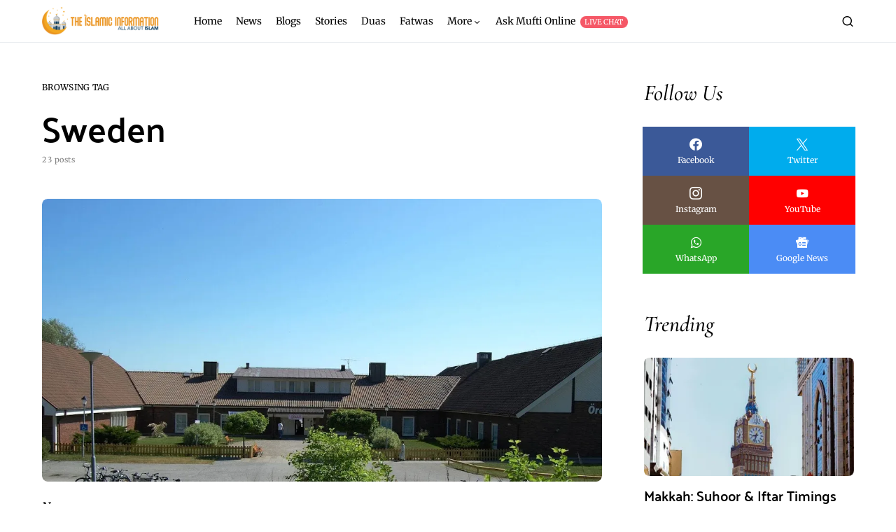

--- FILE ---
content_type: text/html; charset=UTF-8
request_url: https://theislamicinformation.com/tag/sweden/
body_size: 31645
content:
<!doctype html><html lang="en-US"><head><script data-no-optimize="1">var litespeed_docref=sessionStorage.getItem("litespeed_docref");litespeed_docref&&(Object.defineProperty(document,"referrer",{get:function(){return litespeed_docref}}),sessionStorage.removeItem("litespeed_docref"));</script> <meta charset="UTF-8" /><meta name="viewport" content="width=device-width, initial-scale=1" /><link rel="profile" href="https://gmpg.org/xfn/11" /><meta name='robots' content='noindex, follow' />
 <script id="google_gtagjs-js-consent-mode-data-layer" type="litespeed/javascript">window.dataLayer=window.dataLayer||[];function gtag(){dataLayer.push(arguments)}
gtag('consent','default',{"ad_personalization":"denied","ad_storage":"denied","ad_user_data":"denied","analytics_storage":"denied","functionality_storage":"denied","security_storage":"denied","personalization_storage":"denied","region":["AT","BE","BG","CH","CY","CZ","DE","DK","EE","ES","FI","FR","GB","GR","HR","HU","IE","IS","IT","LI","LT","LU","LV","MT","NL","NO","PL","PT","RO","SE","SI","SK"],"wait_for_update":500});window._googlesitekitConsentCategoryMap={"statistics":["analytics_storage"],"marketing":["ad_storage","ad_user_data","ad_personalization"],"functional":["functionality_storage","security_storage"],"preferences":["personalization_storage"]};window._googlesitekitConsents={"ad_personalization":"denied","ad_storage":"denied","ad_user_data":"denied","analytics_storage":"denied","functionality_storage":"denied","security_storage":"denied","personalization_storage":"denied","region":["AT","BE","BG","CH","CY","CZ","DE","DK","EE","ES","FI","FR","GB","GR","HR","HU","IE","IS","IT","LI","LT","LU","LV","MT","NL","NO","PL","PT","RO","SE","SI","SK"],"wait_for_update":500}</script> <title>Sweden Archives - The Islamic Information</title><meta property="og:locale" content="en_US" /><meta property="og:type" content="article" /><meta property="og:title" content="Sweden Archives - The Islamic Information" /><meta property="og:url" content="https://theislamicinformation.com/tag/sweden/" /><meta property="og:site_name" content="The Islamic Information" /><meta property="og:image" content="https://theislamicinformation.com/wp-content/uploads/2021/06/TII-LOGO-2021.jpg" /><meta property="og:image:width" content="1000" /><meta property="og:image:height" content="1000" /><meta property="og:image:type" content="image/jpeg" /><meta name="twitter:card" content="summary_large_image" /><meta name="twitter:site" content="@IslamicInfoOff" /> <script type="application/ld+json" class="yoast-schema-graph">{"@context":"https://schema.org","@graph":[{"@type":"CollectionPage","@id":"https://theislamicinformation.com/tag/sweden/","url":"https://theislamicinformation.com/tag/sweden/","name":"Sweden Archives - The Islamic Information","isPartOf":{"@id":"https://theislamicinformation.com/#website"},"primaryImageOfPage":{"@id":"https://theislamicinformation.com/tag/sweden/#primaryimage"},"image":{"@id":"https://theislamicinformation.com/tag/sweden/#primaryimage"},"thumbnailUrl":"https://theislamicinformation.com/wp-content/uploads/2025/08/Orebro-Mosque.webp","breadcrumb":{"@id":"https://theislamicinformation.com/tag/sweden/#breadcrumb"},"inLanguage":"en-US"},{"@type":"ImageObject","inLanguage":"en-US","@id":"https://theislamicinformation.com/tag/sweden/#primaryimage","url":"https://theislamicinformation.com/wp-content/uploads/2025/08/Orebro-Mosque.webp","contentUrl":"https://theislamicinformation.com/wp-content/uploads/2025/08/Orebro-Mosque.webp","width":1360,"height":586,"caption":"Orebro Mosque"},{"@type":"BreadcrumbList","@id":"https://theislamicinformation.com/tag/sweden/#breadcrumb","itemListElement":[{"@type":"ListItem","position":1,"name":"Home","item":"https://theislamicinformation.com/"},{"@type":"ListItem","position":2,"name":"Sweden"}]},{"@type":"WebSite","@id":"https://theislamicinformation.com/#website","url":"https://theislamicinformation.com/","name":"The Islamic Information","description":"All About Islam!","publisher":{"@id":"https://theislamicinformation.com/#organization"},"potentialAction":[{"@type":"SearchAction","target":{"@type":"EntryPoint","urlTemplate":"https://theislamicinformation.com/?s={search_term_string}"},"query-input":{"@type":"PropertyValueSpecification","valueRequired":true,"valueName":"search_term_string"}}],"inLanguage":"en-US"},{"@type":"Organization","@id":"https://theislamicinformation.com/#organization","name":"The Islamic Information","url":"https://theislamicinformation.com/","logo":{"@type":"ImageObject","inLanguage":"en-US","@id":"https://theislamicinformation.com/#/schema/logo/image/","url":"https://theislamicinformation.com/wp-content/uploads/2021/06/The-Islamic-Information-Logo-2021-png.png","contentUrl":"https://theislamicinformation.com/wp-content/uploads/2021/06/The-Islamic-Information-Logo-2021-png.png","width":3147,"height":754,"caption":"The Islamic Information"},"image":{"@id":"https://theislamicinformation.com/#/schema/logo/image/"},"sameAs":["https://www.facebook.com/TheIslamicInformation/","https://x.com/IslamicInfoOff","https://www.instagram.com/theislamicinformation","https://www.threads.net/theislamicinformation","https://www.youtube.com/channel/UCYsMuJBlIL48aQPU3j0pykA"]}]}</script> <link rel='dns-prefetch' href='//pagead2.googlesyndication.com' /><link rel='dns-prefetch' href='//www.googletagmanager.com' /><link rel='dns-prefetch' href='//stats.wp.com' /><link rel='dns-prefetch' href='//v0.wordpress.com' /><link rel='dns-prefetch' href='//www.google-analytics.com' /><link rel='preconnect' href='https://www.googletagmanager.com' /><link rel='preconnect' href='https://www.google-analytics.com' /><link rel='preconnect' href='https://pagead2.googlesyndication.com' /><link rel="alternate" type="application/rss+xml" title="The Islamic Information &raquo; Feed" href="https://theislamicinformation.com/feed/" /><link rel="alternate" type="application/rss+xml" title="The Islamic Information &raquo; Comments Feed" href="https://theislamicinformation.com/comments/feed/" /><link rel="alternate" type="application/rss+xml" title="The Islamic Information &raquo; Sweden Tag Feed" href="https://theislamicinformation.com/tag/sweden/feed/" /><link rel="preload" href="https://theislamicinformation.com/wp-content/plugins/canvas/assets/fonts/canvas-icons.woff" as="font" type="font/woff" crossorigin><style id='wp-img-auto-sizes-contain-inline-css'>img:is([sizes=auto i],[sizes^="auto," i]){contain-intrinsic-size:3000px 1500px}
/*# sourceURL=wp-img-auto-sizes-contain-inline-css */</style><style id="litespeed-ucss">@font-face{font-display:swap;font-family:"canvas-icons";src:url(/wp-content/plugins/canvas/assets/fonts/canvas-icons.woff)format("woff"),url(/wp-content/plugins/canvas/assets/fonts/canvas-icons.ttf)format("truetype"),url(/wp-content/plugins/canvas/assets/fonts/canvas-icons.svg)format("svg");font-weight:400;font-style:normal;font-display:swap}@font-face{font-display:swap;font-family:"powerkit-icons";src:url(/wp-content/plugins/powerkit/assets/fonts/powerkit-icons.woff)format("woff"),url(/wp-content/plugins/powerkit/assets/fonts/powerkit-icons.ttf)format("truetype"),url(/wp-content/plugins/powerkit/assets/fonts/powerkit-icons.svg)format("svg");font-weight:400;font-style:normal;font-display:swap}[class*=" pk-icon-"]{font-family:"powerkit-icons"!important;font-style:normal;font-weight:400;font-variant:normal;text-transform:none;line-height:1;-webkit-font-smoothing:antialiased;-moz-osx-font-smoothing:grayscale}.pk-icon-twitter:before{content:""}.pk-icon-facebook:before{content:""}.pk-icon-whatsapp:before{content:""}.pk-icon-youtube:before{content:""}.pk-icon-googlenews:before{content:""}.pk-icon-instagram:before{content:""}.pk-font-secondary{--pk-secondary-font-size:80%;--pk-secondary-font-color:#6c757d;color:var(--pk-secondary-font-color)}.pk-font-heading{--pk-heading-font-weight:700;--pk-heading-font-color:#212529;font-weight:var(--pk-heading-font-weight);color:var(--pk-heading-font-color)}.pk-badge{--pk-badge-background:#f8f9fa;--pk-badge-color:inherit;--pk-badge-primary-background:#00A0D2;--pk-badge-primary-color:#FFFFFF;--pk-badge-light-background:#FFFFFF;--pk-badge-light-color:#000000;--pk-badge-border-radius:30px;--pk-badge-font-size:75%;--pk-badge-line-height:1;background:var(--pk-badge-background);color:var(--pk-badge-color);display:inline-block;padding:.3em .6em;font-size:var(--pk-badge-font-size);text-align:center;white-space:nowrap;vertical-align:baseline;border-radius:var(--pk-badge-border-radius);text-transform:uppercase;line-height:var(--pk-badge-line-height)}.menu-item .pk-badge{margin-left:.5rem}.pk-badge-primary{background:rgb(0 123 255/.1);color:#0056b3}.pk-badge-success{background:rgb(40 167 69/.1)}.pk-badge-warning{background:rgb(255 193 7/.1)}.pk-badge-primary{background:var(--pk-badge-primary-background);color:var(--pk-badge-primary-color)}*,::after,::before,ul{box-sizing:border-box}:root{--wp-block-synced-color:#7a00df;--wp-block-synced-color--rgb:122,0,223;--wp-bound-block-color:var(--wp-block-synced-color);--wp-editor-canvas-background:#ddd;--wp-admin-theme-color:#007cba;--wp-admin-theme-color--rgb:0,124,186;--wp-admin-theme-color-darker-10:#006ba1;--wp-admin-theme-color-darker-10--rgb:0,107,160.5;--wp-admin-theme-color-darker-20:#005a87;--wp-admin-theme-color-darker-20--rgb:0,90,135;--wp-admin-border-width-focus:2px}@media (min-resolution:192dpi){:root{--wp-admin-border-width-focus:1.5px}}:root{--wp--preset--font-size--normal:16px;--wp--preset--font-size--huge:42px}.cnvs-block-section-heading{--cnvs-section-heading-color:#000000;--cnvs-section-heading-border-color:#e9ecef;--cnvs-section-heading-icon-color:#000000;--cnvs-section-heading-accent-block-backround:#000000;--cnvs-section-heading-accent-block-color:#FFFFFF;width:100%;margin-left:0;margin-right:0}.cnvs-block-section-heading .cnvs-section-title{display:-webkit-inline-box;display:-ms-inline-flexbox;display:inline-flex;color:var(--cnvs-section-heading-color)}.cnvs-block-section-heading .cnvs-section-title>span{position:relative}:root{--pmpro--base--border-radius:8px;--pmpro--base--spacing--small:12px;--pmpro--base--spacing--medium:18px;--pmpro--base--spacing--large:36px;--pmpro--color--accent:#0c3d54;--pmpro--color--base:#ffffff;--pmpro--color--base-2:#ededed;--pmpro--color--contrast:#222222;--pmpro--color--border:#777777;--pmpro--color--info-background:#d9edf7;--pmpro--color--info-border:#bce8f1;--pmpro--color--info-text:#31708f;--pmpro--color--info-link:#245269;--pmpro--color--success-background:#d4edda;--pmpro--color--success-border:#c3e6cb;--pmpro--color--success-text:#0F441C;--pmpro--color--success-link:#2b542c;--pmpro--color--error-background:#f8d7da;--pmpro--color--error-border:#f5c6cb;--pmpro--color--error-text:#721c24;--pmpro--color--error-link:#843534;--pmpro--color--alert-background:#fff8e0;--pmpro--color--alert-border:#ffeeba;--pmpro--color--alert-text:#6C5101;--pmpro--color--alert-link:#66512c;--pmpro--color--alert2-background:#ffecd9;--pmpro--color--alert2-border:#ffddb1;--pmpro--color--alert2-text:#995d1d;--pmpro--color--alert2-link:#a65e3a;--pmpro--box-shadow:5px 4px 0px #222}.pk-widget-posts{--pk-posts-thumbnail-width:80px;--pk-posts-thumbnail-border-radius:100%;--pk-posts-thumbnail-gutter:2rem;--pk-posts-number-color:#FFFFFF;--pk-posts-number-font-size:80%;--pk-posts-number-top:0;--pk-posts-number-left:0;--pk-posts-number-right:initial;--pk-posts-number-bottom:initial;--pk-posts-number-width:30px;--pk-posts-number-height:30px;--pk-posts-number-line-height:30px;--pk-posts-number-border-radius:100%}.pk-widget-posts .pk-post-item:not(:first-child){margin-top:1rem}.pk-widget-posts .pk-post-outer{display:flex}.pk-widget-posts .pk-post-thumbnail{position:relative;flex:0 0 var(--pk-posts-thumbnail-width);margin-right:var(--pk-posts-thumbnail-gutter)}.pk-widget-posts .pk-post-thumbnail img{width:var(--pk-posts-thumbnail-width);height:var(--pk-posts-thumbnail-width);border-radius:var(--pk-posts-thumbnail-border-radius);-o-object-fit:cover;object-fit:cover;font-family:"object-fit: cover;"}.pk-widget-posts .pk-post-data{flex-grow:1;width:100%}.pk-widget-posts .pk-post-data .entry-title{margin-bottom:.25rem}.pk-widget-posts-template-large .pk-post-item:not(:first-child){margin-top:2rem}.pk-widget-posts-template-large .pk-post-outer,article,aside,footer,header,main,nav{display:block}.pk-widget-posts-template-large .pk-post-thumbnail{margin-right:0;margin-bottom:1rem}.pk-widget-posts-template-large .pk-post-thumbnail img{width:100%;height:auto;border-radius:0}.pk-social-links-wrap{--pk-social-link-color:#000000;--pk-social-links-label-color:rgba(0,0,0,.3);--pk-social-links-icon-color:inherit;--pk-social-links-title-color:inherit;--pk-social-nav-count-color:rgba(0,0,0,.5);--pk-social-bold-title-color:#000000;--pk-social-inverse-link-color:#FFFFFF;--pk-social-light-bg-link-background:#f8f9fa;--pk-social-light-bg-hover-color:#FFFFFF;--pk-social-light-bg-hover-title-color:#FFFFFF;--pk-social-light-bg-hover-label-color:rgba(255,255,255,.75);--pk-social-light-bg-hover-count-color:rgba(255,255,255,.75);--pk-social-bold-bg-link-color:#FFFFFF;--pk-social-dark-link-background:#000000;--pk-social-dark-link-color:#FFFFFF;--pk-social-dark-link-hover-background:#1a1919;--pk-social-light-rounded-icon-background:#f8f9fa;--pk-social-light-rounded-title-color:#000000;--pk-social-bold-rounded-icon-background:#f8f9fa;--pk-social-bold-rounded-icon-color:#FFFFFF;--pk-social-bold-rounded-title-color:#000000;--pk-social-dark-rounded-link-background:#000000;--pk-social-dark-rounded-link-color:#FFFFFF;--pk-social-dark-rounded-link-hover-background:#1a1919;--pk-social-links-title-font-size:0.875rem;--pk-social-vertical-icon-font-size:110%}.pk-social-links-items{display:flex;flex-wrap:wrap;margin:0-.125rem}.pk-social-links-item{display:flex;padding:0 .125rem .125rem}.pk-social-links-item .pk-social-links-link{display:flex;flex-grow:1;flex-direction:column;align-items:center;height:100%;line-height:1;text-align:center;color:var(--pk-social-link-color);border:0!important;text-decoration:none!important;box-shadow:none!important;transition:background-color .2s}.pk-social-links-count,.pk-social-links-title{margin-top:.5rem}.pk-social-links-count,.pk-social-links-icon{transition:color .2s}.pk-social-links-title{transition:color .2s;white-space:nowrap;font-size:var(--pk-social-links-title-font-size)}.pk-social-links-twitter .pk-social-links-link:hover{color:#00aced}.pk-social-links-facebook .pk-social-links-link:hover{color:#3b5998}.pk-social-links-instagram .pk-social-links-link:hover{color:#675144}.pk-social-links-youtube .pk-social-links-link:hover{color:red}.pk-social-links-whatsapp .pk-social-links-link:hover{color:#29a628}.pk-social-links-googlenews .pk-social-links-link:hover{color:#4b8cf5}.pk-social-links-template-columns .pk-social-links-items{justify-content:flex-start}.pk-social-links-template-columns .pk-social-links-item{padding:0}.pk-social-links-template-columns .pk-social-links-link{padding:1rem .5rem!important}.pk-social-links-template-col-2 .pk-social-links-item{flex:0 0 50%;max-width:50%}.pk-social-links-template-nav .pk-social-links-items{display:flex;flex-wrap:wrap;justify-content:flex-start;margin:0-.225rem}.pk-social-links-template-nav .pk-social-links-item{padding:0 .225rem}.pk-social-links-template-nav .pk-social-links-item:not(:last-child){margin-right:.25rem}.pk-social-links-template-nav .pk-social-links-item a{display:flex;flex-direction:row;align-items:center;line-height:1}.pk-social-links-template-nav .pk-social-links-icon{margin-top:0}.pk-social-links-template-nav .pk-social-links-count{margin-top:0;margin-left:.25rem;transition:color .2s;color:var(--pk-social-nav-count-color)}.pk-social-links-scheme-bold-bg .pk-social-links-items .pk-social-links-link{padding:.8rem 1rem;color:var(--pk-social-bold-bg-link-color)!important}.pk-social-links-scheme-bold-bg .pk-social-links-items .pk-social-links-link .pk-social-links-icon,.pk-social-links-scheme-bold-bg .pk-social-links-items .pk-social-links-link .pk-social-links-title{color:inherit!important}.pk-social-links-scheme-bold-bg .pk-social-links-twitter .pk-social-links-link{background-color:#00aced}.pk-social-links-scheme-bold-bg .pk-social-links-twitter .pk-social-links-link:hover{background-color:#21c2ff}.pk-social-links-scheme-bold-bg .pk-social-links-facebook .pk-social-links-link{background-color:#3b5998}.pk-social-links-scheme-bold-bg .pk-social-links-facebook .pk-social-links-link:hover{background-color:#4c70ba}.pk-social-links-scheme-bold-bg .pk-social-links-instagram .pk-social-links-link{background-color:#675144}.pk-social-links-scheme-bold-bg .pk-social-links-instagram .pk-social-links-link:hover{background-color:#866958}.pk-social-links-scheme-bold-bg .pk-social-links-youtube .pk-social-links-link{background-color:red}.pk-social-links-scheme-bold-bg .pk-social-links-youtube .pk-social-links-link:hover{background-color:#f33}.pk-social-links-scheme-bold-bg .pk-social-links-whatsapp .pk-social-links-link{background-color:#29a628}.pk-social-links-scheme-bold-bg .pk-social-links-whatsapp .pk-social-links-link:hover{background-color:#34ce33}.pk-social-links-scheme-bold-bg .pk-social-links-googlenews .pk-social-links-link{background-color:#4b8cf5}.pk-social-links-scheme-bold-bg .pk-social-links-googlenews .pk-social-links-link:hover{background-color:#7babf8}:root{--cs-header-topbar-height:90px;--cs-header-height:60px;--cs-header-initial-height:100px;--cs-entry-content-width:680px;--cs-entry-content-medium-width:800px;--cs-entry-content-large-width:1160px;--cs-entry-heading-large-width:800px;--cs-search-input-height:40px;--cs-search-input-wigth:270px;--cs-search-input-border-width:1px;--cs-search-input-border-radius:3px;--cs-layout-elements-border-radius:0;--cs-thumbnail-border-radius:30px;--cs-button-border-radius:0px;--cs-category-label-border-radius:0px;--cs-badge-border-radius:50px;--cs-pagination-border-radius:50px;--cs-tag-border-radius:50px;--cs-checked-specialist-border-radius:12px;--cs-woocommerce-cart-list-img-border-radius:50%;--cs-light-box-zoom-icon-border-radius:50%;--cs-cnvs-list-styled-border-radius:50%;--cs-numbered-border-radius:50%;--cs-post-numbered-label-border-radius:50%;--cs-avatar-border-radius:50%;--cs-pin-it-button-border-radius:50%;--cs-toc-border-radius:50%;--cs-arrow-button-border-radius:50%;--cs-scroll-to-top-button-border-radius:50%}:root,[data-site-scheme=default]{--cs-color-site-background:#ffffff;--cs-color-topbar-background:#ffffff;--cs-color-header-background:#ffffff;--cs-color-submenu-background:#ffffff;--cs-color-search-background:#f8f9fa;--cs-color-footer-background:#091a3e;--cs-color-secondary-background:#F8F3EE;--cs-color-accent-background:#f8f8f7}:root,[data-scheme=default]{--cs-color-contrast-50:#f8f9fa;--cs-color-contrast-100:#f8f9fa;--cs-color-contrast-200:#e9ecef;--cs-color-contrast-300:#dee2e6;--cs-color-contrast-400:#ced4da;--cs-color-contrast-500:#adb5bd;--cs-color-contrast-600:#6c757d;--cs-color-contrast-700:#495057;--cs-color-contrast-800:#343a40;--cs-color-contrast-900:#212529;--cs-color-menu-active:#163477;--cs-color-menu-hover:#377b6d;--cs-color-submenu-active:#163477;--cs-color-submenu-hover:#377b6d;--cs-color-button:#163477;--cs-color-button-contrast:#ffffff;--cs-color-button-hover:#0f8971;--cs-color-button-hover-contrast:#ffffff;--cs-color-styled-category:#326dff;--cs-color-styled-category-contrast:#ffffff;--cs-color-styled-category-hover:#326dff;--cs-color-styled-category-hover-contrast:#000000;--cs-color-category:#326dff;--cs-color-category-hover:#0f8971;--cs-color-category-underline:#326dff;--cs-color-primary:#000000;--cs-color-primary-contrast:#ffffff;--cs-color-secondary:#818181;--cs-color-secondary-contrast:#000000;--cs-color-accent:#68b4a5;--cs-color-accent-contrast:#ffffff;--cs-color-overlay-background:rgba(0,0,0,0.25);--cs-color-search-input-background:#ffffff;--cs-color-search-input:#000000;--cs-color-excerpt:#343a40;--cs-color-post-meta:#818181;--cs-color-post-meta-link:#000000;--cs-color-post-meta-link-hover:#818181}[data-scheme=inverse]{--cs-color-contrast-50:rgba(255, 255, 255, 0.1);--cs-color-contrast-100:rgba(255, 255, 255, 0.1);--cs-color-contrast-200:rgba(255, 255, 255, 0.2);--cs-color-contrast-300:rgba(255, 255, 255, 0.3);--cs-color-contrast-400:rgba(255, 255, 255, 0.4);--cs-color-contrast-500:rgba(255, 255, 255, 0.5);--cs-color-contrast-600:rgba(255, 255, 255, 0.6);--cs-color-contrast-700:rgba(255, 255, 255, 0.7);--cs-color-contrast-800:rgba(255, 255, 255, 0.8);--cs-color-contrast-900:rgba(255, 255, 255, 0.9);--cs-color-menu-active:rgba(255, 255, 255, 0.85);--cs-color-menu-hover:rgba(255, 255, 255, 0.85);--cs-color-submenu-active:rgba(255, 255, 255, 0.85);--cs-color-submenu-hover:rgba(255, 255, 255, 0.85);--cs-color-primary:#ffffff;--cs-color-primary-contrast:#000000;--cs-color-secondary:rgba(255, 255, 255, 0.85);--cs-color-secondary-contrast:#000000;--cs-color-category:#ffffff;--cs-color-category-hover:rgba(255, 255, 255, 0.85);--cs-color-excerpt:rgba(255, 255, 255, 0.8);--cs-color-post-meta:#818181;--cs-color-post-meta-link:#ffffff;--cs-color-post-meta-link-hover:rgba(255, 255, 255, 0.85)}[data-scheme]{color:var(--cs-color-primary)}:root,[data-scheme=default]{--cs-palette-color-blue:#59BACC;--cs-palette-color-green:#03a988;--cs-palette-color-orange:#FFBC49;--cs-palette-color-red:#fb0d48;--cs-palette-color-black:#000000;--cs-palette-color-white:#FFFFFF;--cs-palette-color-additional:#484848;--cs-palette-color-secondary:#818181;--cs-palette-color-gray-50:#f8f9fa;--cs-palette-color-gray-100:#f8f9fa;--cs-palette-color-gray-200:#e9ecef}[data-scheme=inverse]{--cs-palette-color-black:#FFFFFF;--cs-palette-color-white:#000000;--cs-palette-color-additional:rgba(255, 255, 255, 0.85);--cs-palette-color-secondary:rgba(255, 255, 255, 0.85);--cs-palette-color-gray-50:rgba(255, 255, 255, 0.1);--cs-palette-color-gray-100:rgba(255, 255, 255, 0.1);--cs-palette-color-gray-200:rgba(255, 255, 255, 0.2)}@font-face{font-display:swap;font-family:"cs-icons";src:url(/wp-content/themes/verta/assets/static/icon-fonts/icons.ttf)format("truetype"),url(/wp-content/themes/verta/assets/static/icon-fonts/icons.woff)format("woff"),url(/wp-content/themes/verta/assets/static/icon-fonts/icons.svg#icons)format("svg");font-weight:400;font-style:normal;font-display:swap}[class*=" cs-icon-"]{font-family:"cs-icons"!important;speak:none;font-style:normal;font-weight:400;font-variant:normal;text-transform:none;line-height:1;-webkit-font-smoothing:antialiased;-moz-osx-font-smoothing:grayscale}.cs-icon-menu:before{content:""}.cs-icon-search:before{content:""}.cs-icon-x:before{content:""}.cnvs-block-section-heading{--cnvs-section-heading-color:var(--cs-color-primary);--cnvs-section-heading-border-color:var(--cs-color-contrast-200);--cnvs-section-heading-icon-color:var(--cs-color-primary);--cnvs-section-heading-accent-block-backround:var(--cs-color-primary);--cnvs-section-heading-accent-block-color:var(--cs-color-primary-contrast)}.cnvs-block-section-heading,.cnvs-block-section-heading .cnvs-section-title{font-family:var(--cs-font-section-headings-family),sans-serif;font-size:var(--cs-font-section-headings-size);font-weight:var(--cs-font-section-headings-weight);font-style:var(--cs-font-section-headings-style);letter-spacing:var(--cs-font-section-headings-letter-spacing);text-transform:var(--cs-font-section-headings-text-transform)}body,html{-moz-osx-font-smoothing:grayscale;-webkit-font-smoothing:antialiased}html{font-family:sans-serif;line-height:1.15;-webkit-text-size-adjust:100%;-webkit-tap-highlight-color:#fff0;font-size:16px;font-family:var(--cs-font-base-family)}body{margin:0;font-family:-apple-system,BlinkMacSystemFont,"Segoe UI",Roboto,"Helvetica Neue",Arial,"Noto Sans",sans-serif,"Apple Color Emoji","Segoe UI Emoji","Segoe UI Symbol","Noto Color Emoji";font-size:1rem;font-weight:400;line-height:1.5;color:#000;text-align:left;background-color:#fff;font-family:var(--cs-font-base-family),sans-serif;font-size:var(--cs-font-base-size);font-weight:var(--cs-font-base-weight);font-style:var(--cs-font-base-style);line-height:var(--cs-font-base-line-height);letter-spacing:var(--cs-font-base-letter-spacing);background:var(--cs-color-site-background);overflow-x:hidden;counter-reset:number-post}p,ul{margin-top:0;margin-bottom:1rem}ul ul{margin-bottom:0}a{background-color:#fff0;transition:color .25s}a,a:hover{color:var(--cs-color-primary);text-decoration:none}img{vertical-align:middle;border-style:none;max-width:100%;height:auto}.cs-entry__thumbnail .cs-overlay-background img,button{border-radius:0}button:focus{outline:5px auto -webkit-focus-ring-color}button,input{margin:0;font-family:inherit;font-size:inherit;line-height:inherit;overflow:visible}button{text-transform:none;-webkit-appearance:button;display:inline-flex;align-items:center;justify-content:center;text-decoration:none;border:0;line-height:1rem;transition:.25s;box-shadow:none;cursor:pointer;padding:.625rem 1.5rem;border-radius:var(--cs-button-border-radius);background-color:var(--cs-color-button);color:var(--cs-color-button-contrast);font-family:var(--cs-font-primary-family),sans-serif;font-size:var(--cs-font-primary-size);font-weight:var(--cs-font-primary-weight);font-style:var(--cs-font-primary-style);letter-spacing:var(--cs-font-primary-letter-spacing);text-transform:var(--cs-font-primary-text-transform)}button:not(:disabled){cursor:pointer}button::-moz-focus-inner{padding:0;border-style:none}[type=search]{outline-offset:-2px;-webkit-appearance:none}[type=search]::-webkit-search-decoration{-webkit-appearance:none}::-webkit-file-upload-button{font:inherit;-webkit-appearance:button}h1,h2,h5{margin-top:0;margin-bottom:1rem;word-wrap:break-word;font-family:var(--cs-font-headings-family),sans-serif;font-weight:var(--cs-font-headings-weight);text-transform:var(--cs-font-headings-text-transform);line-height:var(--cs-font-headings-line-height);letter-spacing:var(--cs-font-headings-letter-spacing)}h1{font-size:3.125rem}h2{font-size:2.625rem}h5{font-size:1.5rem}.cs-section-heading{font-family:var(--cs-font-section-headings-family),sans-serif;font-size:var(--cs-font-section-headings-size);font-weight:var(--cs-font-section-headings-weight);font-style:var(--cs-font-section-headings-style);letter-spacing:var(--cs-font-section-headings-letter-spacing);text-transform:var(--cs-font-section-headings-text-transform);margin-bottom:0}.cs-entry__thumbnail img{display:block;height:auto;-o-object-fit:cover;object-fit:cover}.cs-entry__overlay,.cs-header__nav-inner li,.cs-header__nav-inner>li>a .pk-badge,.cs-header__nav-inner>li>a>span{position:relative}.cs-overlay-background{display:flex;flex-direction:column;position:relative}.cs-overlay-background:after,.cs-overlay-background:before{content:"";position:absolute;left:0;top:0;right:0;bottom:0;transition:.25s;opacity:1}.cs-overlay-background:after{background:var(--cs-color-overlay-background)}.cs-overlay-background.cs-overlay-transparent:after,.cs-overlay-background.cs-overlay-transparent:before{opacity:0!important}.cs-overlay-link{display:flex;position:absolute;left:0;top:0;right:0;bottom:0;width:100%;height:100%;z-index:1}.cs-overlay-ratio{position:relative;display:flex;flex-direction:column}.cs-entry__inner.cs-entry__overlay .cs-overlay-background:after,.cs-entry__inner.cs-entry__overlay .cs-overlay-background:before{opacity:0}.cs-entry__inner.cs-entry__overlay:hover .cs-overlay-background:after{opacity:1}button:focus,button:hover{outline:0}button:hover{background-color:var(--cs-color-button-hover);color:var(--cs-color-button-hover-contrast)}input[type=search]{display:block;width:100%;line-height:var(--cs-font-input-line-height);color:var(--cs-color-primary);background-color:var(--cs-color-site-background);border:1px solid var(--cs-color-contrast-200);box-shadow:none;padding:.3125rem .75rem;border-radius:var(--cs-layout-elements-border-radius);font-family:var(--cs-font-input-family),sans-serif;font-size:var(--cs-font-input-size);font-weight:var(--cs-font-input-weight);font-style:var(--cs-font-input-style);letter-spacing:var(--cs-font-input-letter-spacing);text-transform:var(--cs-font-input-text-transform)}input[type=search]:focus{outline:0;box-shadow:none}input[type=search]:focus::-moz-placeholder{opacity:.5}input[type=search]:focus:-ms-input-placeholder{opacity:.5}input[type=search]:focus::placeholder{opacity:.5}input[type=search]::-webkit-search-cancel-button,input[type=search]::-webkit-search-decoration,input[type=search]::-webkit-search-results-button,input[type=search]::-webkit-search-results-decoration{display:none}@media (min-width:1020px){.cs-d-lg-none{display:none!important}}.cs-site,.cs-site-inner{min-height:100vh}.cs-container{width:100%;padding-right:20px;padding-left:20px;margin-right:auto;margin-left:auto}@media (min-width:600px){.cs-container{max-width:600px}}@media (min-width:720px){.cs-container{max-width:720px}}@media (min-width:1020px){.cs-container{max-width:1020px}}@media (min-width:1200px){.cs-container{max-width:1200px}}.cs-site-content{margin:3rem 0}.cs-site-inner{display:flex;flex-direction:column}.cs-site-inner>*{flex:0 0 auto}.cs-site-inner main{flex:1 0 auto}.cs-header{position:relative;--cs-border-header-width:1px;border-bottom:var(--cs-border-header-width) solid var(--cs-color-contrast-200);background:var(--cs-color-header-background);width:100%;z-index:10}.cs-header__inner{position:relative;display:flex;justify-content:space-between;align-items:stretch;min-height:var(--cs-header-height);transition:.25s;opacity:1}.cs-header__inner-mobile{display:flex}@media (min-width:1020px){.cs-header__inner-mobile{display:none}}.cs-header__inner-desktop{display:none}@media (min-width:1020px){.cs-header__inner-desktop{display:flex}}.cs-header__col{display:flex;align-items:center;flex:1;transition:.25s}.cs-header__col>:not(:first-child),.cs-header__nav-inner>li:not(:first-child){margin-left:20px}.cs-header__col.cs-col-center{justify-content:center;padding:0 20px}.cs-header__inner-mobile .cs-header__col.cs-col-center{padding:0}.cs-header__col.cs-col-left:not(:only-child){padding-right:20px}.cs-header__col.cs-col-right{justify-content:flex-end}.cs-header__col.cs-col-right:not(:only-child){padding-left:20px}.cs-header__offcanvas-toggle{padding:0;cursor:pointer}.cs-header__offcanvas-toggle .cs-icon{transition:.25s}.cs-header__offcanvas-toggle:hover .cs-icon,.cs-search__nav-form button:hover i{color:var(--cs-color-secondary)}.cs-header__logo{display:block;color:var(--cs-color-primary);white-space:nowrap;font-family:var(--cs-font-main-logo-family),sans-serif;font-size:var(--cs-font-main-logo-size);font-weight:var(--cs-font-main-logo-weight);font-style:var(--cs-font-main-logo-style);letter-spacing:var(--cs-font-main-logo-letter-spacing);text-transform:var(--cs-font-main-logo-text-transform)}.cs-header__logo.cs-logo-dark{display:none}.cs-header__logo img{display:block;width:auto;max-width:inherit;max-height:calc(var(--cs-header-height) - 20px);transition:opacity .25s}.cs-col-left .cs-header__logo{padding-right:10px}.cs-header .cs-logo{transition:.25s}.cs-header__nav{display:block;height:100%;transition:.25s}.cs-header__nav:not(:first-child){margin-left:40px}.cs-header__nav-inner{display:flex;height:100%;padding:0;margin:0;align-items:center;list-style:none}.cs-header__nav-inner li:not(.touch-device):hover>.sub-menu{visibility:visible;opacity:1;top:-1px;transform:translate3d(0,0,0)}.cs-header__nav-inner li.menu-item-has-children>a:after{margin-left:2px;font-family:"cs-icons";content:"";font-size:.75rem;line-height:1}.cs-header__nav-inner>li{height:100%}.cs-header__nav-inner>li>a{position:relative;display:flex;align-items:center;white-space:nowrap;height:100%;font-family:var(--cs-font-menu-family),sans-serif;font-size:var(--cs-font-menu-size);font-weight:var(--cs-font-menu-weight);font-style:var(--cs-font-menu-style);letter-spacing:var(--cs-font-menu-letter-spacing);text-transform:var(--cs-font-menu-text-transform)}.cs-header__nav-inner>li>a>span:first-child:before{content:"";position:absolute;bottom:-10px;opacity:0;width:100%;height:1px;background-color:var(--cs-color-menu-hover);transition:.25s}.cs-header__nav-inner>li>a .pk-badge:after{content:"";position:absolute;height:10px;width:calc(100% + 12px);top:100%;left:-8px;background:var(--cs-color-header-background)}.cs-header__nav-inner>li:hover>a{color:var(--cs-color-menu-hover)}.cs-header__nav-inner>li:hover>a>span:before{opacity:1;bottom:-3px}.cs-header__nav-inner>li.menu-item-has-children>.sub-menu{top:-9999px;left:0;z-index:11;opacity:0;visibility:hidden}.cs-header__nav-inner>li.menu-item-has-children>a:after{content:"";transform:translateY(2px)}.cs-header__nav-inner>li.menu-item-has-children:not(.touch-device):hover>.sub-menu{top:100%;opacity:1;visibility:visible;transition:opacity .25s,left .25s}.cs-header__nav-inner .menu-item .pk-badge{margin:auto auto auto .25rem}.cs-header__nav-inner .sub-menu{position:absolute;display:block;padding:0;margin:0;text-align:left;list-style:none;background-color:var(--cs-color-submenu-background);border:1px var(--cs-color-contrast-200) solid}.cs-header__nav-inner .sub-menu>li{padding:0 1rem}.cs-header__nav-inner .sub-menu>li a{display:flex;flex-wrap:nowrap;align-items:center;justify-content:space-between;min-width:200px;padding:10px 0;transition:.25s;font-family:var(--cs-font-submenu-family),sans-serif;font-size:var(--cs-font-submenu-size);font-weight:var(--cs-font-submenu-weight);font-style:var(--cs-font-submenu-style);letter-spacing:var(--cs-font-submenu-letter-spacing);text-transform:var(--cs-font-submenu-text-transform)}.cs-header__nav-inner .sub-menu>li a:hover{color:var(--cs-color-submenu-hover)}.cs-header__nav-inner .sub-menu>li:not(:first-child){border-top:1px solid var(--cs-color-contrast-200)}.cs-header__nav-inner .sub-menu>li:first-child a,.cs-header__nav-inner .sub-menu>li:last-child a{padding:10px 0}.cs-header__search-toggle{display:flex;align-items:center;justify-content:center;cursor:pointer}.cs-header__search-toggle .cs-icon{font-size:1.125rem;transition:.25s}.cs-header__search-toggle:hover .cs-icon{color:var(--cs-color-menu-hover)}.cs-navbar-smart-enabled .cs-header{transition:.4s;position:sticky;top:calc(0px - var(--cs-header-height) - 10px)}.cs-search{display:none;position:absolute;top:100%;left:0;z-index:10;width:100%;padding:2rem 0 2.5rem;background-color:var(--cs-color-search-background)}.cs-search__nav-form button{position:absolute;top:0;width:40px;height:50px;display:flex;align-items:center;padding:0;font:inherit;color:inherit;background-color:#fff0;cursor:pointer;border:0;outline:0}.cs-search__nav-form button i{font-size:1.25rem;transition:.25s}.cs-search__nav-form .cs-search__group{position:relative;padding:0 40px;border-bottom:1px solid var(--cs-color-contrast-200)}.cs-search__nav-form .cs-search__input{width:100%;height:50px;border:0!important;background:0 0!important;color:var(--cs-color-primary)!important;outline:0;-webkit-appearance:none;-moz-appearance:none;appearance:none}.cs-search__nav-form .cs-search__submit{left:0;justify-content:flex-start}.cs-search__nav-form .cs-search__close{right:0;justify-content:flex-end}.cs-search__content{position:relative;width:100%}.cs-footer{padding-top:50px;padding-bottom:50px;background-color:var(--cs-color-footer-background)}@media (min-width:1020px){.cs-footer{padding-top:70px;padding-bottom:70px}}.cs-footer__item{display:flex;flex-direction:column;height:100%}@media (min-width:1020px){.cs-footer__item{flex-direction:row;justify-content:space-between;text-align:initial}}.cs-footer__item-bottom:not(:first-child){margin-top:2rem}.cs-footer__item-bottom .cs-footer__col{align-items:center}.cs-footer__col{display:flex;flex:1}.cs-footer__col:not(:first-child){margin-top:2rem}@media (min-width:1020px){.cs-footer__col:not(:first-child){margin-top:0}.cs-footer__col.cs-col-left:not(:last-child){padding-right:30px}}@media (min-width:1200px){.cs-footer__col.cs-col-left:not(:last-child){padding-right:50px}}@media (min-width:1020px){.cs-footer__col.cs-col-right{padding-left:30px;justify-content:flex-end}}@media (min-width:1200px){.cs-footer__col.cs-col-right{padding-left:50px}}.cs-footer__inner{display:flex;flex-direction:column;width:100%}.cs-footer__inner>:not(:first-child){margin-top:1rem}@media (min-width:1020px){.cs-footer__inner{align-items:flex-start}.cs-footer__inner>:not(:first-child){margin-top:1.25rem}}.cs-footer__logo{display:block;font-family:var(--cs-font-footer-logo-family),sans-serif;font-size:var(--cs-font-footer-logo-size);font-weight:var(--cs-font-footer-logo-weight);font-style:var(--cs-font-footer-logo-style);letter-spacing:var(--cs-font-footer-logo-letter-spacing);text-transform:var(--cs-font-footer-logo-text-transform)}.cs-footer__logo img{display:block;max-width:inherit;width:auto;max-height:60px}.cs-footer__logo.cs-logo-dark{display:none}.cs-footer__copyright{color:var(--cs-color-secondary);font-family:var(--cs-font-secondary-family),sans-serif;font-size:var(--cs-font-secondary-size);font-weight:var(--cs-font-secondary-weight);font-style:var(--cs-font-secondary-style);letter-spacing:var(--cs-font-secondary-letter-spacing);text-transform:var(--cs-font-secondary-text-transform)}.cs-footer__nav{display:flex;flex-wrap:wrap;padding:0;margin:0;list-style:none}@media (min-width:1020px){.cs-footer__nav{justify-content:flex-start}}.cs-footer__nav li{padding:.25rem 0}.cs-footer__nav li:not(:last-child){margin-right:20px}.cs-footer__nav a{display:flex;transition:.25s}.cs-footer__nav a:active,.cs-footer__nav a:focus,.cs-footer__nav a:hover{color:var(--cs-color-accent);text-decoration:none}.cs-footer__nav.cs-nav-columns{display:grid;grid-template-columns:repeat(auto-fit,minmax(145px,1fr));grid-gap:30px;justify-content:space-between;width:100%}.cs-footer__nav.cs-nav-columns>li{padding:0}.cs-footer__nav.cs-nav-columns>li:not(:last-child){margin-right:0}.cs-footer .cs-footer-social-links .pk-social-links-items{flex-wrap:nowrap}.cs-footer.cs-footer-one{padding-bottom:40px}@media (min-width:1020px){.cs-footer.cs-footer-one .cs-footer__item-top .cs-col-left:not(:last-child){max-width:25%}}.cs-footer.cs-footer-one .cs-footer__item-bottom:not(:only-child){padding-top:40px;border-top:1px solid var(--cs-color-contrast-400)}.cs-entry__title{word-break:break-word}.cs-entry__inner:not(:first-child){margin-top:1.5rem}.cs-entry__content{position:relative}.cs-entry__thumbnail a{display:block;width:100%;height:100%}.cs-entry__thumbnail img{width:100%;border-radius:var(--cs-thumbnail-border-radius);transition:.25s}.cs-entry__thumbnail:hover img{opacity:.8}.cs-entry__title{--cs-color-title:var(--cs-color-primary);--cs-color-title-hover:var(--cs-color-secondary);margin-top:0;margin-bottom:0;font-family:var(--cs-font-headings-family),sans-serif;font-weight:var(--cs-font-headings-weight);text-transform:var(--cs-font-headings-text-transform);line-height:var(--cs-font-headings-line-height);letter-spacing:var(--cs-font-headings-letter-spacing);font-size:1.25rem}.cs-entry__title:not(:first-child){margin-top:1rem}.cs-posts-area__full .cs-entry__title{font-size:1.5rem}@media (min-width:600px){.cs-posts-area__full .cs-entry__title{font-size:1.875rem}}@media (min-width:1020px){.cs-posts-area__full .cs-entry__title{font-size:2.625rem}}.cs-entry__title a{text-decoration:none;color:var(--cs-color-title);transition:.25s}.cs-entry__title a:hover{color:var(--cs-color-title-hover)}.cs-entry__excerpt{font-family:var(--cs-font-entry-excerpt-family),sans-serif;font-size:var(--cs-font-entry-excerpt-size);letter-spacing:var(--cs-font-entry-excerpt-letter-spacing);color:var(--cs-color-excerpt)}.cs-entry__excerpt:not(:first-child){margin-top:.5rem}.cs-entry__post-meta{display:flex;align-items:center;flex-wrap:wrap;font-family:var(--cs-font-post-meta-family),sans-serif;font-size:var(--cs-font-post-meta-size);font-weight:var(--cs-font-post-meta-weight);font-style:var(--cs-font-post-meta-style);letter-spacing:var(--cs-font-post-meta-letter-spacing);text-transform:var(--cs-font-post-meta-text-transform);color:var(--cs-color-post-meta);transition:.25s}.cs-entry__post-meta:not(:first-child){margin-top:1rem}.cs-entry__post-meta a{color:var(--cs-color-post-meta-link);transition:.25s}.cs-entry__post-meta a:hover{color:var(--cs-color-post-meta-link-hover)}.cs-entry__post-meta>*{display:flex}.cs-entry__post-meta>:not(:last-child){position:relative;margin-right:10px;padding-right:10px}.cs-entry__post-meta>:not(:last-child):before{content:"";position:absolute;right:0;top:50%;transform:translateY(-50%);width:2px;height:2px;border-radius:50%;background-color:var(--cs-color-post-meta)}.cs-entry__post-meta .cs-meta-author{display:flex;align-items:center;flex-wrap:wrap}.cs-entry__post-meta .cs-meta-author .cs-author{font-weight:600}.cs-entry__post-meta .cs-meta-author .cs-by{color:var(--cs-color-post-meta)}.cs-entry__post-meta .cs-meta-author-inner{display:flex;align-items:center}.cs-entry__post-meta .cs-meta-author-inner>:not(:last-child){margin-right:5px}.cs-entry__post-meta .cs-meta-category{font-family:var(--cs-font-category-family),sans-serif;font-size:var(--cs-font-category-size);font-weight:var(--cs-font-category-weight);font-style:var(--cs-font-category-style);letter-spacing:var(--cs-font-category-letter-spacing);text-transform:var(--cs-font-category-text-transform)}.cs-entry__post-meta .cs-meta-category .post-categories{margin:0;padding:0;list-style:none;display:inline-block}.cs-entry__post-meta .cs-meta-category .post-categories li{display:inline-block;position:relative;line-height:1}.cs-entry__post-meta .cs-meta-category .post-categories li a{position:relative;z-index:2}.cs-entry__post-meta .cs-meta-category .post-categories a{color:var(--cs-color-category)}.cs-entry__post-meta .cs-meta-category .post-categories a:hover{color:var(--cs-color-category-hover)}.cs-sidebar-enabled .cs-sidebar__area{order:2}@media (min-width:1020px){.cs-sidebar-right .cs-sidebar__area{order:2}}.cs-sidebar__inner{-moz-column-count:1;column-count:1;-moz-column-gap:40px;column-gap:40px}.cs-sidebar__inner .widget{-moz-column-break-inside:avoid;break-inside:avoid}@media (min-width:720px){.cs-sidebar__inner{-moz-column-count:2;column-count:2}}@media (min-width:1020px){.cs-sidebar__inner{-moz-column-count:1;column-count:1}}@supports (position:sticky) or (position:-webkit-sticky){@media (min-width:1020px){.cs-sticky-sidebar-enabled.cs-stick-to-top .cs-sidebar__area{display:flex;flex-direction:column}.cs-sticky-sidebar-enabled.cs-stick-to-top .cs-sidebar__inner{position:relative;position:sticky;top:20px;flex:initial;transition:.4s}}}.cs-main-content{position:relative;display:grid;grid-auto-flow:row;row-gap:3rem;grid-template-columns:minmax(0,1fr)}@media (min-width:1020px){.cs-main-content{-moz-column-gap:40px;column-gap:40px}}@media (min-width:1200px){.cs-main-content{-moz-column-gap:60px;column-gap:60px}}.cs-sidebar-right .cs-main-content{grid-template-columns:minmax(0,1fr)}@media (min-width:1020px){.cs-sidebar-right .cs-main-content{grid-template-columns:minmax(0,1fr) 300px}}.cs-content-area{position:relative;--cs-post-area-align-content:flex-start;--cs-post-area-content-padding:0px;--cs-post-area-content-border-radius:0;--cs-post-area-content-background:none;--cs-post-area-content-border:0px;--cs-post-area-align-image:stretch;--cs-post-area-image-width:100px}.cs-sidebar-enabled .cs-content-area{order:1}@media (min-width:1020px){.cs-sidebar-right .cs-content-area{order:1}}.cs-posts-area__main{--cs-posts-area-grid-gap:40px;--cs-posts-area-grid-columns:1;display:grid;grid-gap:var(--cs-posts-area-grid-gap);grid-template-columns:repeat(var(--cs-posts-area-grid-columns),1fr)}.cs-posts-area__full .cs-entry__thumbnail{border-radius:var(--cs-thumbnail-border-radius);-webkit-clip-path:inset(0 0 0 0 round var(--cs-thumbnail-border-radius));clip-path:inset(0 0 0 0 round var(--cs-thumbnail-border-radius));overflow:hidden}.cs-posts-area__full .cs-entry__thumbnail img{border-radius:0}.cs-posts-area__full .cs-entry-type-summary{font-family:var(--cs-font-entry-summary-family),sans-serif;font-size:var(--cs-font-entry-summary-size);letter-spacing:var(--cs-font-entry-summary-letter-spacing)}.cs-page__header:not(:last-child){margin-bottom:3rem}.cs-page__subtitle{font-family:var(--cs-font-primary-family),sans-serif;font-size:var(--cs-font-primary-size);font-weight:var(--cs-font-primary-weight);font-style:var(--cs-font-primary-style);letter-spacing:var(--cs-font-primary-letter-spacing);text-transform:var(--cs-font-primary-text-transform)}.cs-page__title{margin-bottom:0}.cs-page__title:not(:first-child){margin-top:1rem}.cs-page__archive-count{font-family:var(--cs-font-secondary-family),sans-serif;font-size:var(--cs-font-secondary-size);font-weight:var(--cs-font-secondary-weight);font-style:var(--cs-font-secondary-style);letter-spacing:var(--cs-font-secondary-letter-spacing);text-transform:var(--cs-font-secondary-text-transform);color:var(--cs-color-secondary)}.cs-page__archive-count:not(:first-child){margin-top:.5rem}.cs-offcanvas{position:fixed;height:100%;top:0;left:-320px;display:flex;width:320px;flex-direction:column;background:var(--cs-color-site-background);-webkit-overflow-scrolling:touch;z-index:100;transition:.4s;overflow:hidden;transform:translate3d(0,0,0)}.cs-offcanvas__header{display:flex;justify-content:center;align-items:center;padding:0 20px;border-bottom:1px solid var(--cs-color-contrast-200);min-height:var(--cs-header-height);background:var(--cs-color-header-background)}.cs-offcanvas__nav{display:flex;align-items:center;justify-content:space-between;width:100%}.cs-offcanvas__toggle{display:flex;align-items:center;cursor:pointer}.cs-offcanvas__toggle .cs-icon{font-size:1.25rem;color:var(--cs-color-primary);transition:.25s}.cs-offcanvas__toggle:hover .cs-icon,.widget_nav_menu a:hover{color:var(--cs-color-secondary)}.cs-offcanvas__sidebar{flex:1;overflow-x:hidden;overflow-y:auto}.cs-offcanvas__inner{padding:20px}.cs-site-overlay{display:none}.widget{width:100%}.widget:not(:last-child){margin-bottom:3rem}.widget .cs-section-heading{margin-bottom:1.5rem}.widget_nav_menu ul{list-style:none;padding:0;margin:0}.widget_nav_menu a{display:block;padding:.5rem 0;transition:.25s;font-family:var(--cs-font-menu-family),sans-serif;font-size:var(--cs-font-menu-size);font-weight:var(--cs-font-menu-weight);font-style:var(--cs-font-menu-style);letter-spacing:var(--cs-font-menu-letter-spacing);text-transform:var(--cs-font-menu-text-transform)}.widget_nav_menu .menu-item-has-children{position:relative;width:100%}.widget_nav_menu .menu-item-has-children>ul{width:100%;order:3}.widget_nav_menu .menu .menu-item:not(.menu-item-has-children)>a:after{visibility:hidden;float:right;opacity:0;font-family:"cs-icons";font-size:.875rem;transition:.25s;transform:translateX(-100%);content:""}.widget_nav_menu .menu .menu-item:not(.menu-item-has-children)>a:hover:after{visibility:visible;opacity:1;transform:translateX(0)}.widget_nav_menu .sub-menu{display:none}.widget_nav_menu .sub-menu a{padding:.5rem 0;line-height:1;font-family:var(--cs-font-submenu-family),sans-serif;font-size:var(--cs-font-submenu-size);font-weight:var(--cs-font-submenu-weight);font-style:var(--cs-font-submenu-style);letter-spacing:var(--cs-font-submenu-letter-spacing);text-transform:var(--cs-font-submenu-text-transform)}.widget_nav_menu .menu{margin:-.5rem 0}.widget_nav_menu .menu>.menu-item>.sub-menu{padding-bottom:.5rem}.widget_nav_menu .menu>.menu-item:not(:first-child){border-top:1px solid var(--cs-color-contrast-200)}.widget_nav_menu .menu-item-has-children>a{padding-right:20px;width:calc(100% - 20px)}.pk-font-heading{--pk-heading-font-color:var(--cs-color-primary);--pk-heading-font-weight:400}.pk-font-secondary{font-family:var(--cs-font-secondary-family),sans-serif;font-size:var(--cs-font-secondary-size);font-weight:var(--cs-font-secondary-weight);font-style:var(--cs-font-secondary-style);letter-spacing:var(--cs-font-secondary-letter-spacing);text-transform:var(--cs-font-secondary-text-transform);--pk-secondary-font-color:var(--cs-color-secondary)}.pk-badge{--pk-badge-background:var(--cs-color-contrast-50);--pk-badge-color:var(--cs-color-primary);--pk-badge-primary-background:var(--cs-color-accent);--pk-badge-primary-color:var(--cs-color-accent-contrast);--pk-badge-light-background:var(--cs-color-site-background);--pk-badge-light-color:var(--cs-color-primary);--pk-badge-border-radius:var(--cs-badge-border-radius)}.pk-badge-success{background:#ccf6d5;color:#189134}.pk-badge-warning{background:#fff4d3;color:#ba8b00}.pk-social-links-wrap{--pk-social-link-color:var(--cs-color-primary);--pk-social-links-label-color:var(--cs-color-secondary);--pk-social-bold-title-color:var(--cs-color-primary);--pk-social-light-bg-link-background:var(--cs-color-contrast-100);--pk-social-light-rounded-icon-background:var(--cs-color-contrast-100);--pk-social-light-rounded-title-color:var(--cs-color-primary);--pk-social-bold-rounded-icon-background:var(--cs-color-contrast-100);--pk-social-bold-rounded-title-color:var(--cs-color-primary);--pk-social-links-title-font-size:0.75rem}.pk-social-links-template-nav .pk-social-links-link .pk-social-links-icon{display:flex;justify-content:center;align-items:center;font-size:1.125rem;transition:.25s}.pk-social-links-template-nav .pk-social-links-link .pk-social-links-count,.pk-widget-posts .pk-post-outer .pk-post-data .entry-title a:hover{color:var(--cs-color-secondary)}.pk-widget-posts{--pk-posts-thumbnail-border-radius:0;--pk-posts-thumbnail-gutter:1rem;--pk-posts-number-color:#ffffff;--pk-posts-number-border-radius:var(--cs-thumbnail-border-radius)}.pk-widget-posts ul{margin:0;padding:0;list-style:none}.pk-widget-posts .pk-post-item:not(:first-child){border-top:1px solid var(--cs-color-contrast-200);margin-top:20px;padding-top:20px}.pk-widget-posts .pk-post-outer .pk-post-thumbnail{font-family:var(--cs-font-primary-family),sans-serif;font-size:var(--cs-font-primary-size);font-weight:var(--cs-font-primary-weight);font-style:var(--cs-font-primary-style);letter-spacing:var(--cs-font-primary-letter-spacing);text-transform:var(--cs-font-primary-text-transform)}.pk-widget-posts .pk-post-outer .pk-post-thumbnail img{border-radius:var(--cs-thumbnail-border-radius)}.pk-widget-posts .pk-post-outer .pk-post-data .entry-title{font-size:1.25rem;margin-bottom:0}.pk-widget-posts .pk-post-outer .pk-post-data .entry-title a{color:var(--cs-color-primary)}</style><link rel='alternate stylesheet' id='powerkit-icons-css' href='https://theislamicinformation.com/wp-content/plugins/powerkit/assets/fonts/powerkit-icons.woff?ver=3.0.4' as='font' type='font/wof' crossorigin /><style id='classic-theme-styles-inline-css'>/*! This file is auto-generated */
.wp-block-button__link{color:#fff;background-color:#32373c;border-radius:9999px;box-shadow:none;text-decoration:none;padding:calc(.667em + 2px) calc(1.333em + 2px);font-size:1.125em}.wp-block-file__button{background:#32373c;color:#fff;text-decoration:none}
/*# sourceURL=/wp-includes/css/classic-themes.min.css */</style><style id='global-styles-inline-css'>:root{--wp--preset--aspect-ratio--square: 1;--wp--preset--aspect-ratio--4-3: 4/3;--wp--preset--aspect-ratio--3-4: 3/4;--wp--preset--aspect-ratio--3-2: 3/2;--wp--preset--aspect-ratio--2-3: 2/3;--wp--preset--aspect-ratio--16-9: 16/9;--wp--preset--aspect-ratio--9-16: 9/16;--wp--preset--color--black: #000000;--wp--preset--color--cyan-bluish-gray: #abb8c3;--wp--preset--color--white: #FFFFFF;--wp--preset--color--pale-pink: #f78da7;--wp--preset--color--vivid-red: #cf2e2e;--wp--preset--color--luminous-vivid-orange: #ff6900;--wp--preset--color--luminous-vivid-amber: #fcb900;--wp--preset--color--light-green-cyan: #7bdcb5;--wp--preset--color--vivid-green-cyan: #00d084;--wp--preset--color--pale-cyan-blue: #8ed1fc;--wp--preset--color--vivid-cyan-blue: #0693e3;--wp--preset--color--vivid-purple: #9b51e0;--wp--preset--color--blue: #59BACC;--wp--preset--color--green: #03a988;--wp--preset--color--orange: #FFBC49;--wp--preset--color--red: #fb0d48;--wp--preset--color--secondary-bg: #fcf7f4;--wp--preset--color--accent-bg: #f7eadd;--wp--preset--color--additional: #484848;--wp--preset--color--secondary: #818181;--wp--preset--color--gray-50: #f8f9fa;--wp--preset--color--gray-100: #f8f9fb;--wp--preset--color--gray-200: #e9ecef;--wp--preset--gradient--vivid-cyan-blue-to-vivid-purple: linear-gradient(135deg,rgb(6,147,227) 0%,rgb(155,81,224) 100%);--wp--preset--gradient--light-green-cyan-to-vivid-green-cyan: linear-gradient(135deg,rgb(122,220,180) 0%,rgb(0,208,130) 100%);--wp--preset--gradient--luminous-vivid-amber-to-luminous-vivid-orange: linear-gradient(135deg,rgb(252,185,0) 0%,rgb(255,105,0) 100%);--wp--preset--gradient--luminous-vivid-orange-to-vivid-red: linear-gradient(135deg,rgb(255,105,0) 0%,rgb(207,46,46) 100%);--wp--preset--gradient--very-light-gray-to-cyan-bluish-gray: linear-gradient(135deg,rgb(238,238,238) 0%,rgb(169,184,195) 100%);--wp--preset--gradient--cool-to-warm-spectrum: linear-gradient(135deg,rgb(74,234,220) 0%,rgb(151,120,209) 20%,rgb(207,42,186) 40%,rgb(238,44,130) 60%,rgb(251,105,98) 80%,rgb(254,248,76) 100%);--wp--preset--gradient--blush-light-purple: linear-gradient(135deg,rgb(255,206,236) 0%,rgb(152,150,240) 100%);--wp--preset--gradient--blush-bordeaux: linear-gradient(135deg,rgb(254,205,165) 0%,rgb(254,45,45) 50%,rgb(107,0,62) 100%);--wp--preset--gradient--luminous-dusk: linear-gradient(135deg,rgb(255,203,112) 0%,rgb(199,81,192) 50%,rgb(65,88,208) 100%);--wp--preset--gradient--pale-ocean: linear-gradient(135deg,rgb(255,245,203) 0%,rgb(182,227,212) 50%,rgb(51,167,181) 100%);--wp--preset--gradient--electric-grass: linear-gradient(135deg,rgb(202,248,128) 0%,rgb(113,206,126) 100%);--wp--preset--gradient--midnight: linear-gradient(135deg,rgb(2,3,129) 0%,rgb(40,116,252) 100%);--wp--preset--font-size--small: 13px;--wp--preset--font-size--medium: 20px;--wp--preset--font-size--large: 36px;--wp--preset--font-size--x-large: 42px;--wp--preset--spacing--20: 0.44rem;--wp--preset--spacing--30: 0.67rem;--wp--preset--spacing--40: 1rem;--wp--preset--spacing--50: 1.5rem;--wp--preset--spacing--60: 2.25rem;--wp--preset--spacing--70: 3.38rem;--wp--preset--spacing--80: 5.06rem;--wp--preset--shadow--natural: 6px 6px 9px rgba(0, 0, 0, 0.2);--wp--preset--shadow--deep: 12px 12px 50px rgba(0, 0, 0, 0.4);--wp--preset--shadow--sharp: 6px 6px 0px rgba(0, 0, 0, 0.2);--wp--preset--shadow--outlined: 6px 6px 0px -3px rgb(255, 255, 255), 6px 6px rgb(0, 0, 0);--wp--preset--shadow--crisp: 6px 6px 0px rgb(0, 0, 0);}:where(.is-layout-flex){gap: 0.5em;}:where(.is-layout-grid){gap: 0.5em;}body .is-layout-flex{display: flex;}.is-layout-flex{flex-wrap: wrap;align-items: center;}.is-layout-flex > :is(*, div){margin: 0;}body .is-layout-grid{display: grid;}.is-layout-grid > :is(*, div){margin: 0;}:where(.wp-block-columns.is-layout-flex){gap: 2em;}:where(.wp-block-columns.is-layout-grid){gap: 2em;}:where(.wp-block-post-template.is-layout-flex){gap: 1.25em;}:where(.wp-block-post-template.is-layout-grid){gap: 1.25em;}.has-black-color{color: var(--wp--preset--color--black) !important;}.has-cyan-bluish-gray-color{color: var(--wp--preset--color--cyan-bluish-gray) !important;}.has-white-color{color: var(--wp--preset--color--white) !important;}.has-pale-pink-color{color: var(--wp--preset--color--pale-pink) !important;}.has-vivid-red-color{color: var(--wp--preset--color--vivid-red) !important;}.has-luminous-vivid-orange-color{color: var(--wp--preset--color--luminous-vivid-orange) !important;}.has-luminous-vivid-amber-color{color: var(--wp--preset--color--luminous-vivid-amber) !important;}.has-light-green-cyan-color{color: var(--wp--preset--color--light-green-cyan) !important;}.has-vivid-green-cyan-color{color: var(--wp--preset--color--vivid-green-cyan) !important;}.has-pale-cyan-blue-color{color: var(--wp--preset--color--pale-cyan-blue) !important;}.has-vivid-cyan-blue-color{color: var(--wp--preset--color--vivid-cyan-blue) !important;}.has-vivid-purple-color{color: var(--wp--preset--color--vivid-purple) !important;}.has-black-background-color{background-color: var(--wp--preset--color--black) !important;}.has-cyan-bluish-gray-background-color{background-color: var(--wp--preset--color--cyan-bluish-gray) !important;}.has-white-background-color{background-color: var(--wp--preset--color--white) !important;}.has-pale-pink-background-color{background-color: var(--wp--preset--color--pale-pink) !important;}.has-vivid-red-background-color{background-color: var(--wp--preset--color--vivid-red) !important;}.has-luminous-vivid-orange-background-color{background-color: var(--wp--preset--color--luminous-vivid-orange) !important;}.has-luminous-vivid-amber-background-color{background-color: var(--wp--preset--color--luminous-vivid-amber) !important;}.has-light-green-cyan-background-color{background-color: var(--wp--preset--color--light-green-cyan) !important;}.has-vivid-green-cyan-background-color{background-color: var(--wp--preset--color--vivid-green-cyan) !important;}.has-pale-cyan-blue-background-color{background-color: var(--wp--preset--color--pale-cyan-blue) !important;}.has-vivid-cyan-blue-background-color{background-color: var(--wp--preset--color--vivid-cyan-blue) !important;}.has-vivid-purple-background-color{background-color: var(--wp--preset--color--vivid-purple) !important;}.has-black-border-color{border-color: var(--wp--preset--color--black) !important;}.has-cyan-bluish-gray-border-color{border-color: var(--wp--preset--color--cyan-bluish-gray) !important;}.has-white-border-color{border-color: var(--wp--preset--color--white) !important;}.has-pale-pink-border-color{border-color: var(--wp--preset--color--pale-pink) !important;}.has-vivid-red-border-color{border-color: var(--wp--preset--color--vivid-red) !important;}.has-luminous-vivid-orange-border-color{border-color: var(--wp--preset--color--luminous-vivid-orange) !important;}.has-luminous-vivid-amber-border-color{border-color: var(--wp--preset--color--luminous-vivid-amber) !important;}.has-light-green-cyan-border-color{border-color: var(--wp--preset--color--light-green-cyan) !important;}.has-vivid-green-cyan-border-color{border-color: var(--wp--preset--color--vivid-green-cyan) !important;}.has-pale-cyan-blue-border-color{border-color: var(--wp--preset--color--pale-cyan-blue) !important;}.has-vivid-cyan-blue-border-color{border-color: var(--wp--preset--color--vivid-cyan-blue) !important;}.has-vivid-purple-border-color{border-color: var(--wp--preset--color--vivid-purple) !important;}.has-vivid-cyan-blue-to-vivid-purple-gradient-background{background: var(--wp--preset--gradient--vivid-cyan-blue-to-vivid-purple) !important;}.has-light-green-cyan-to-vivid-green-cyan-gradient-background{background: var(--wp--preset--gradient--light-green-cyan-to-vivid-green-cyan) !important;}.has-luminous-vivid-amber-to-luminous-vivid-orange-gradient-background{background: var(--wp--preset--gradient--luminous-vivid-amber-to-luminous-vivid-orange) !important;}.has-luminous-vivid-orange-to-vivid-red-gradient-background{background: var(--wp--preset--gradient--luminous-vivid-orange-to-vivid-red) !important;}.has-very-light-gray-to-cyan-bluish-gray-gradient-background{background: var(--wp--preset--gradient--very-light-gray-to-cyan-bluish-gray) !important;}.has-cool-to-warm-spectrum-gradient-background{background: var(--wp--preset--gradient--cool-to-warm-spectrum) !important;}.has-blush-light-purple-gradient-background{background: var(--wp--preset--gradient--blush-light-purple) !important;}.has-blush-bordeaux-gradient-background{background: var(--wp--preset--gradient--blush-bordeaux) !important;}.has-luminous-dusk-gradient-background{background: var(--wp--preset--gradient--luminous-dusk) !important;}.has-pale-ocean-gradient-background{background: var(--wp--preset--gradient--pale-ocean) !important;}.has-electric-grass-gradient-background{background: var(--wp--preset--gradient--electric-grass) !important;}.has-midnight-gradient-background{background: var(--wp--preset--gradient--midnight) !important;}.has-small-font-size{font-size: var(--wp--preset--font-size--small) !important;}.has-medium-font-size{font-size: var(--wp--preset--font-size--medium) !important;}.has-large-font-size{font-size: var(--wp--preset--font-size--large) !important;}.has-x-large-font-size{font-size: var(--wp--preset--font-size--x-large) !important;}
:where(.wp-block-post-template.is-layout-flex){gap: 1.25em;}:where(.wp-block-post-template.is-layout-grid){gap: 1.25em;}
:where(.wp-block-term-template.is-layout-flex){gap: 1.25em;}:where(.wp-block-term-template.is-layout-grid){gap: 1.25em;}
:where(.wp-block-columns.is-layout-flex){gap: 2em;}:where(.wp-block-columns.is-layout-grid){gap: 2em;}
:root :where(.wp-block-pullquote){font-size: 1.5em;line-height: 1.6;}
/*# sourceURL=global-styles-inline-css */</style><style id='csco-styles-inline-css'>:root {
	/* Base Font */
	--cs-font-base-family: Merriweather;
	--cs-font-base-size: 18px;
	--cs-font-base-weight: 400;
	--cs-font-base-style: normal;
	--cs-font-base-letter-spacing: normal;
	--cs-font-base-line-height: 1.5;

	/* Primary Font */
	--cs-font-primary-family: Merriweather;
	--cs-font-primary-size: 0.75rem;
	--cs-font-primary-weight: 400;
	--cs-font-primary-style: normal;
	--cs-font-primary-letter-spacing: 0.025em;
	--cs-font-primary-text-transform: uppercase;

	/* Secondary Font */
	--cs-font-secondary-family: Merriweather;
	--cs-font-secondary-size: 0.6875rem;
	--cs-font-secondary-weight: 400;
	--cs-font-secondary-style: normal;
	--cs-font-secondary-letter-spacing: 0.05em;
	--cs-font-secondary-text-transform: none;

	/* Category Font */
	--cs-font-category-family: Merriweather;
	--cs-font-category-size: 1.0625rem;
	--cs-font-category-weight: 400;
	--cs-font-category-style: italic;
	--cs-font-category-letter-spacing: normal;
	--cs-font-category-text-transform: none;

	/* Post Meta Font */
	--cs-font-post-meta-family: Merriweather;
	--cs-font-post-meta-size: 0.6875rem;
	--cs-font-post-meta-weight: 400;
	--cs-font-post-meta-style: normal;
	--cs-font-post-meta-letter-spacing: 0.05em;
	--cs-font-post-meta-text-transform: uppercase;

	/* Input Font */
	--cs-font-input-family: Merriweather;
	--cs-font-input-size: 0.875rem;
	--cs-font-input-line-height: 1.625rem;
	--cs-font-input-weight: 400;
	--cs-font-input-style: normal;
	--cs-font-input-letter-spacing: normal;
	--cs-font-input-text-transform: none;

	/* Post Subbtitle */
	--cs-font-post-subtitle-family: Merriweather;
	--cs-font-post-subtitle-size: 18px;
	--cs-font-post-subtitle-letter-spacing: normal;

	/* Post Content */
	--cs-font-post-content-family: Georgia,Times,"Times New Roman",serif;
	--cs-font-post-content-size: 24;
	--cs-font-post-content-letter-spacing: normal;

	/* Summary */
	--cs-font-entry-summary-family: -apple-system, BlinkMacSystemFont, "Segoe UI", Roboto, Oxygen-Sans, Ubuntu, Cantarell, "Helvetica Neue", sans-serif;
	--cs-font-entry-summary-size: 1.375rem;
	--cs-font-entry-summary-letter-spacing: normal;

	/* Entry Excerpt */
	--cs-font-entry-excerpt-family: -apple-system, BlinkMacSystemFont, "Segoe UI", Roboto, Oxygen-Sans, Ubuntu, Cantarell, "Helvetica Neue", sans-serif;
	--cs-font-entry-excerpt-size: 1.125rem;
	--cs-font-entry-excerpt-letter-spacing: normal;

	/* Logos --------------- */

	/* Main Logo */
	--cs-font-main-logo-family: -apple-system, BlinkMacSystemFont, "Segoe UI", Roboto, Oxygen-Sans, Ubuntu, Cantarell, "Helvetica Neue", sans-serif;
	--cs-font-main-logo-size: 1.5rem;
	--cs-font-main-logo-weight: 400;
	--cs-font-main-logo-style: normal;
	--cs-font-main-logo-letter-spacing: normal;
	--cs-font-main-logo-text-transform: uppercase;

	/* Large Logo */
	--cs-font-large-logo-family: -apple-system, BlinkMacSystemFont, "Segoe UI", Roboto, Oxygen-Sans, Ubuntu, Cantarell, "Helvetica Neue", sans-serif;
	--cs-font-large-logo-size: 2rem;
	--cs-font-large-logo-weight: 400;
	--cs-font-large-logo-style: normal;
	--cs-font-large-logo-letter-spacing: normal;
	--cs-font-large-logo-text-transform: none;

	/* Footer Logo */
	--cs-font-footer-logo-family: -apple-system, BlinkMacSystemFont, "Segoe UI", Roboto, Oxygen-Sans, Ubuntu, Cantarell, "Helvetica Neue", sans-serif;
	--cs-font-footer-logo-size: 1.5rem;
	--cs-font-footer-logo-weight: 400;
	--cs-font-footer-logo-style: normal;
	--cs-font-footer-logo-letter-spacing: normal;
	--cs-font-footer-logo-text-transform: none;

	/* Headings --------------- */

	/* Headings */
	--cs-font-headings-family: Palanquin;
	--cs-font-headings-weight: 600;
	--cs-font-headings-style: normal;
	--cs-font-headings-line-height: 1.20;
	--cs-font-headings-letter-spacing: normal;
	--cs-font-headings-text-transform: none;

	/* Menu Font --------------- */

	/* Menu */
	/* Used for main top level menu elements. */
	--cs-font-menu-family: Merriweather;
	--cs-font-menu-size: 0.875rem;
	--cs-font-menu-weight: 400;
	--cs-font-menu-style: normal;
	--cs-font-menu-letter-spacing: normal;
	--cs-font-menu-text-transform: none;

	/* Submenu Font */
	/* Used for submenu elements. */
	--cs-font-submenu-family: Merriweather;
	--cs-font-submenu-size: 0.75rem;
	--cs-font-submenu-weight: 400;
	--cs-font-submenu-style: normal;
	--cs-font-submenu-letter-spacing: normal;
	--cs-font-submenu-text-transform: none;

	/* Section Headings --------------- */
	--cs-font-section-headings-family: Cormorant Garamond;
	--cs-font-section-headings-size: 2rem;
	--cs-font-section-headings-weight: 500;
	--cs-font-section-headings-style: italic;
	--cs-font-section-headings-letter-spacing: normal;
	--cs-font-section-headings-text-transform: none;

	/* Footer Headings */
	--cs-font-footer-headings-family: Palanquin;
	--cs-font-footer-headings-size: 0.875rem;
	--cs-font-footer-headings-weight: 700;
	--cs-font-footer-headings-style: normal;
	--cs-font-footer-headings-letter-spacing: normal;
	--cs-font-footer-headings-text-transform: none;

	/* Numbered Post*/
	--cs-font-numbered-post-family: -apple-system, BlinkMacSystemFont, "Segoe UI", Roboto, Oxygen-Sans, Ubuntu, Cantarell, "Helvetica Neue", sans-serif;
	--cs-font-numbered-post-weight: 700;
	--cs-font-numbered-post-style: normal;

}


.cs-posts-area {
	--cs-post-area-content-background: transparent;
}


.searchwp-live-search-no-min-chars:after { content: "Continue typing" }
/*# sourceURL=csco-styles-inline-css */</style> <script type="litespeed/javascript" data-src="https://theislamicinformation.com/wp-includes/js/jquery/jquery.min.js?ver=3.7.1" id="jquery-core-js"></script> <script src="//pagead2.googlesyndication.com/pagead/js/adsbygoogle.js?ver=6.9" id="csco_adsense-js"></script> 
 <script type="litespeed/javascript" data-src="https://theislamicinformation.com/wp-content/litespeed/localres/aHR0cHM6Ly93d3cuZ29vZ2xldGFnbWFuYWdlci5jb20vZ3RhZy9qcw==?id=G-TWYS94CV9T" id="google_gtagjs-js"></script> <script id="google_gtagjs-js-after" type="litespeed/javascript">window.dataLayer=window.dataLayer||[];function gtag(){dataLayer.push(arguments)}
gtag("set","linker",{"domains":["theislamicinformation.com"]});gtag("js",new Date());gtag("set","developer_id.dZTNiMT",!0);gtag("config","G-TWYS94CV9T")</script> <link rel="https://api.w.org/" href="https://theislamicinformation.com/wp-json/" /><link rel="alternate" title="JSON" type="application/json" href="https://theislamicinformation.com/wp-json/wp/v2/tags/201" /><link rel="EditURI" type="application/rsd+xml" title="RSD" href="https://theislamicinformation.com/xmlrpc.php?rsd" /><meta name="generator" content="WordPress 6.9" /><style type="text/css" media="all" id="canvas-blocks-dynamic-styles"></style><meta name="generator" content="Site Kit by Google 1.170.0" /><meta property="fb:pages" content="635783116457573" /> <script type="litespeed/javascript" data-src="https://analytics.ahrefs.com/analytics.js" data-key="FY53b4B2J2Rfu5DG0db2Ow"></script>  <script src="https://cdn.onesignal.com/sdks/web/v16/OneSignalSDK.page.js" defer></script> <script type="litespeed/javascript">window.OneSignalDeferred=window.OneSignalDeferred||[];OneSignalDeferred.push(async function(OneSignal){await OneSignal.init({appId:"ea50313d-9669-4fe6-9f55-40b8ba3b11ad",serviceWorkerOverrideForTypical:!0,path:"https://theislamicinformation.com/wp-content/plugins/onesignal-free-web-push-notifications/sdk_files/",serviceWorkerParam:{scope:"/wp-content/plugins/onesignal-free-web-push-notifications/sdk_files/push/onesignal/"},serviceWorkerPath:"OneSignalSDKWorker.js",})});if(navigator.serviceWorker){navigator.serviceWorker.getRegistrations().then((registrations)=>{registrations.forEach((registration)=>{if(registration.active&&registration.active.scriptURL.includes('OneSignalSDKWorker.js.php')){registration.unregister().then((success)=>{if(success){console.log('OneSignalSW: Successfully unregistered:',registration.active.scriptURL)}else{console.log('OneSignalSW: Failed to unregister:',registration.active.scriptURL)}})}})}).catch((error)=>{console.error('Error fetching service worker registrations:',error)})}</script> <style id="pmpro_colors">:root {
	--pmpro--color--base: #ffffff;
	--pmpro--color--contrast: #222222;
	--pmpro--color--accent: #0c3d54;
	--pmpro--color--accent--variation: hsl( 199,75%,28.5% );
	--pmpro--color--border--variation: hsl( 0,0%,0% );
}</style><meta name="generator" content="webp-uploads 2.6.1"><style>img#wpstats{display:none}</style><meta name="google-adsense-platform-account" content="ca-host-pub-2644536267352236"><meta name="google-adsense-platform-domain" content="sitekit.withgoogle.com"><meta name="generator" content="Elementor 3.34.1; features: e_font_icon_svg, additional_custom_breakpoints; settings: css_print_method-external, google_font-enabled, font_display-auto"><style>.e-con.e-parent:nth-of-type(n+4):not(.e-lazyloaded):not(.e-no-lazyload),
				.e-con.e-parent:nth-of-type(n+4):not(.e-lazyloaded):not(.e-no-lazyload) * {
					background-image: none !important;
				}
				@media screen and (max-height: 1024px) {
					.e-con.e-parent:nth-of-type(n+3):not(.e-lazyloaded):not(.e-no-lazyload),
					.e-con.e-parent:nth-of-type(n+3):not(.e-lazyloaded):not(.e-no-lazyload) * {
						background-image: none !important;
					}
				}
				@media screen and (max-height: 640px) {
					.e-con.e-parent:nth-of-type(n+2):not(.e-lazyloaded):not(.e-no-lazyload),
					.e-con.e-parent:nth-of-type(n+2):not(.e-lazyloaded):not(.e-no-lazyload) * {
						background-image: none !important;
					}
				}</style> <script async src="https://theislamicinformation.com/wp-content/litespeed/localres/aHR0cHM6Ly9wYWdlYWQyLmdvb2dsZXN5bmRpY2F0aW9uLmNvbS9wYWdlYWQvanMvYWRzYnlnb29nbGUuanM=?client=ca-pub-5344050834990402&amp;host=ca-host-pub-2644536267352236" crossorigin="anonymous"></script> <link rel="icon" href="https://theislamicinformation.com/wp-content/uploads/2021/06/cropped-TII-Favicon-32x32.png" sizes="32x32" /><link rel="icon" href="https://theislamicinformation.com/wp-content/uploads/2021/06/cropped-TII-Favicon-192x192.png" sizes="192x192" /><link rel="apple-touch-icon" href="https://theislamicinformation.com/wp-content/uploads/2021/06/cropped-TII-Favicon-180x180.png" /><meta name="msapplication-TileImage" content="https://theislamicinformation.com/wp-content/uploads/2021/06/cropped-TII-Favicon-270x270.png" /><style id="wp-custom-css">/* START ARTICLE FONTS */
/* Desktop & Tablet */

/* Paragraph */
.cs-entry__wrap .entry-content p{
	font-size:19px !important;
	font-family:'Merriweather', serif;
}

/* Tables */
.cs-entry__wrap tr th{ 
	font-size:16px;
	font-family:'Merriweather', serif;
}

.cs-entry__wrap tr td{ 
	font-size:16px;
	font-family:'Merriweather', serif;
}

/* List */
.cs-entry__wrap .entry-content ul{
	font-size:20px;
	font-family:'Merriweather', serif;
}

.cs-entry__wrap ol.wp-block-list{
	font-size:20px;
	font-family:'Merriweather', serif;
}

/* Headings */
.cs-entry__wrap h3.wp-block-heading{
	font-size:34px;
}

.cs-entry__wrap h4.wp-block-heading{
	font-size:34px;
}

.cs-entry__wrap h5.wp-block-heading{
	font-size:34px;
}

.cs-entry__wrap h6.wp-block-heading{
	font-size:34px;
}

/* Mobile */
@media (max-width:480px){

	/* Tables */
.cs-entry__wrap tr th{ 
	font-size:12px;
	font-family:'Merriweather', serif;
}

.cs-entry__wrap tr td{ 
	font-size:12px;
	font-family:'Merriweather', serif;
}
	
	.cs-entry__wrap .entry-content p{
		font-size:18px !important;
	}

	.cs-entry__wrap .entry-content ul{
		font-size:18px;
		
	}
	
	.cs-entry__header-info .cs-entry__title span{
		font-size:30px;
	}
	
	.cs-entry__header-standard .cs-entry__header-info .cs-entry__subtitle{
		font-size:16px;
	}
	
	.cs-entry__wrap ol.wp-block-list{
		font-size:18px;
		
	}

	.cs-entry__wrap h2.wp-block-heading{
		font-size:30px;
	}
	
	.cs-entry__wrap h3.wp-block-heading{
		font-size:24px;
	}
	.cs-entry__wrap h4.wp-block-heading{
		font-size:22px;
	}
	
	.cs-entry__wrap h5.wp-block-heading{
		font-size:20px;
	}
	
	.cs-entry__wrap h6.wp-block-heading{
		font-size:19px;
	}
}

/* END ARTICLE FONTS */

/* Balancing Responsivness START */

html, body {
  max-width: 100% !important;
  overflow-x: hidden !important;
}

/* Balancing Responsiveness End */</style><style id="kirki-inline-styles">:root, [data-site-scheme="default"]{--cs-color-site-background:#ffffff;--cs-color-header-background:#ffffff;--cs-color-submenu-background:#ffffff;--cs-color-search-background:#f8f9fa;--cs-color-footer-background:#f8f3ee;}.cs-topbar .cs-search__nav-form .cs-search__group{--cs-color-search-input-background:#ffffff;}:root, [data-scheme="default"]{--cs-color-overlay-background:rgba(0,0,0,0.25);--cs-color-secondary:#818181;--cs-palette-color-secondary:#818181;--cs-color-secondary-contrast:#000000;--cs-color-secondary-background:#fcf7f4;--cs-color-accent-background:#f7eadd;--cs-color-accent:#f55867;--cs-color-accent-contrast:#ffffff;--cs-color-menu-active:#ec9687;--cs-color-menu-hover:#818181;--cs-color-submenu-active:#ec9687;--cs-color-submenu-hover:#818181;--cs-color-button:#ec9687;--cs-color-button-contrast:#ffffff;--cs-color-button-hover:#000000;--cs-color-button-hover-contrast:#ffffff;--cs-color-category:#000000;--cs-color-category-hover:#818181;--cs-color-styled-category:#ec9687;--cs-color-styled-category-contrast:#ffffff;--cs-color-styled-category-hover-contrast:#000000;--cs-color-category-underline:#ec9687;--cs-color-post-meta:#818181;--cs-color-post-meta-link:#000000;--cs-color-post-meta-link-hover:#818181;}:root .cs-entry__post-meta .cs-meta-category a, [data-scheme="default"] .cs-entry__post-meta .cs-meta-category a{--cs-color-styled-category-hover:#ec9687;}:root .cs-entry__post-meta .cs-meta-category a:hover, [data-scheme="default"] .cs-entry__post-meta .cs-meta-category a:hover{--cs-color-styled-category:#ec9687;}[data-site-scheme="dark"]{--cs-color-site-background:#1c1c1c;--cs-color-header-background:#1c1c1c;--cs-color-submenu-background:#1c1c1c;--cs-color-search-background:#333333;--cs-color-footer-background:#333333;}[data-site-scheme="dark"] .cs-topbar .cs-search__nav-form .cs-search__group{--cs-color-search-input-background:#000000;}[data-scheme="dark"]{--cs-color-secondary:#858585;--cs-palette-color-secondary:#858585;--cs-color-secondary-contrast:#000000;--cs-color-secondary-background:#333333;--cs-color-accent-background:#333333;--cs-color-menu-active:#858585;--cs-color-menu-hover:#858585;--cs-color-submenu-active:#858585;--cs-color-submenu-hover:#858585;--cs-color-button:#000000;--cs-color-button-contrast:#ffffff;--cs-color-button-hover:#141414;--cs-color-button-hover-contrast:#ffffff;--cs-color-category:#ffffff;--cs-color-category-hover:#818181;--cs-color-styled-category:#ec9687;--cs-color-styled-category-contrast:#ffffff;--cs-color-styled-category-hover-contrast:#000000;--cs-color-category-underline:#ec9687;--cs-color-post-meta:#818181;--cs-color-post-meta-link:#ffffff;--cs-color-post-meta-link-hover:#818181;}[data-scheme="dark"] .cs-entry__post-meta .cs-meta-category a{--cs-color-styled-category-hover:#ec9687;}[data-scheme="dark"] .cs-entry__post-meta .cs-meta-category a:hover{--cs-color-styled-category:#ec9687;}:root{--cs-layout-elements-border-radius:8px;--cs-thumbnail-border-radius:8px;--cs-button-border-radius:8px;--cs-category-label-border-radius:8px;--cs-header-height:60px;}:root .cnvs-block-section-heading, [data-scheme="default"] .cnvs-block-section-heading, [data-scheme="dark"] [data-scheme="default"] .cnvs-block-section-heading{--cnvs-section-heading-border-color:#d5d5d5;}[data-scheme="dark"] .cnvs-block-section-heading{--cnvs-section-heading-border-color:#49494b;}/* cyrillic-ext */
@font-face {
  font-family: 'Merriweather';
  font-style: italic;
  font-weight: 400;
  font-stretch: 100%;
  font-display: swap;
  src: url(https://theislamicinformation.com/wp-content/fonts/merriweather/u-4c0qyriQwlOrhSvowK_l5-eTxCVx0ZbwLvKH2Gk9hLmp0v5yA-xXPqCzLvF-adrGGj.woff2) format('woff2');
  unicode-range: U+0460-052F, U+1C80-1C8A, U+20B4, U+2DE0-2DFF, U+A640-A69F, U+FE2E-FE2F;
}
/* cyrillic */
@font-face {
  font-family: 'Merriweather';
  font-style: italic;
  font-weight: 400;
  font-stretch: 100%;
  font-display: swap;
  src: url(https://theislamicinformation.com/wp-content/fonts/merriweather/u-4c0qyriQwlOrhSvowK_l5-eTxCVx0ZbwLvKH2Gk9hLmp0v5yA-xXPqCzLvF--drGGj.woff2) format('woff2');
  unicode-range: U+0301, U+0400-045F, U+0490-0491, U+04B0-04B1, U+2116;
}
/* vietnamese */
@font-face {
  font-family: 'Merriweather';
  font-style: italic;
  font-weight: 400;
  font-stretch: 100%;
  font-display: swap;
  src: url(https://theislamicinformation.com/wp-content/fonts/merriweather/u-4c0qyriQwlOrhSvowK_l5-eTxCVx0ZbwLvKH2Gk9hLmp0v5yA-xXPqCzLvF-SdrGGj.woff2) format('woff2');
  unicode-range: U+0102-0103, U+0110-0111, U+0128-0129, U+0168-0169, U+01A0-01A1, U+01AF-01B0, U+0300-0301, U+0303-0304, U+0308-0309, U+0323, U+0329, U+1EA0-1EF9, U+20AB;
}
/* latin-ext */
@font-face {
  font-family: 'Merriweather';
  font-style: italic;
  font-weight: 400;
  font-stretch: 100%;
  font-display: swap;
  src: url(https://theislamicinformation.com/wp-content/fonts/merriweather/u-4c0qyriQwlOrhSvowK_l5-eTxCVx0ZbwLvKH2Gk9hLmp0v5yA-xXPqCzLvF-WdrGGj.woff2) format('woff2');
  unicode-range: U+0100-02BA, U+02BD-02C5, U+02C7-02CC, U+02CE-02D7, U+02DD-02FF, U+0304, U+0308, U+0329, U+1D00-1DBF, U+1E00-1E9F, U+1EF2-1EFF, U+2020, U+20A0-20AB, U+20AD-20C0, U+2113, U+2C60-2C7F, U+A720-A7FF;
}
/* latin */
@font-face {
  font-family: 'Merriweather';
  font-style: italic;
  font-weight: 400;
  font-stretch: 100%;
  font-display: swap;
  src: url(https://theislamicinformation.com/wp-content/fonts/merriweather/u-4c0qyriQwlOrhSvowK_l5-eTxCVx0ZbwLvKH2Gk9hLmp0v5yA-xXPqCzLvF-udrA.woff2) format('woff2');
  unicode-range: U+0000-00FF, U+0131, U+0152-0153, U+02BB-02BC, U+02C6, U+02DA, U+02DC, U+0304, U+0308, U+0329, U+2000-206F, U+20AC, U+2122, U+2191, U+2193, U+2212, U+2215, U+FEFF, U+FFFD;
}
/* cyrillic-ext */
@font-face {
  font-family: 'Merriweather';
  font-style: italic;
  font-weight: 700;
  font-stretch: 100%;
  font-display: swap;
  src: url(https://theislamicinformation.com/wp-content/fonts/merriweather/u-4c0qyriQwlOrhSvowK_l5-eTxCVx0ZbwLvKH2Gk9hLmp0v5yA-xXPqCzLvF-adrGGj.woff2) format('woff2');
  unicode-range: U+0460-052F, U+1C80-1C8A, U+20B4, U+2DE0-2DFF, U+A640-A69F, U+FE2E-FE2F;
}
/* cyrillic */
@font-face {
  font-family: 'Merriweather';
  font-style: italic;
  font-weight: 700;
  font-stretch: 100%;
  font-display: swap;
  src: url(https://theislamicinformation.com/wp-content/fonts/merriweather/u-4c0qyriQwlOrhSvowK_l5-eTxCVx0ZbwLvKH2Gk9hLmp0v5yA-xXPqCzLvF--drGGj.woff2) format('woff2');
  unicode-range: U+0301, U+0400-045F, U+0490-0491, U+04B0-04B1, U+2116;
}
/* vietnamese */
@font-face {
  font-family: 'Merriweather';
  font-style: italic;
  font-weight: 700;
  font-stretch: 100%;
  font-display: swap;
  src: url(https://theislamicinformation.com/wp-content/fonts/merriweather/u-4c0qyriQwlOrhSvowK_l5-eTxCVx0ZbwLvKH2Gk9hLmp0v5yA-xXPqCzLvF-SdrGGj.woff2) format('woff2');
  unicode-range: U+0102-0103, U+0110-0111, U+0128-0129, U+0168-0169, U+01A0-01A1, U+01AF-01B0, U+0300-0301, U+0303-0304, U+0308-0309, U+0323, U+0329, U+1EA0-1EF9, U+20AB;
}
/* latin-ext */
@font-face {
  font-family: 'Merriweather';
  font-style: italic;
  font-weight: 700;
  font-stretch: 100%;
  font-display: swap;
  src: url(https://theislamicinformation.com/wp-content/fonts/merriweather/u-4c0qyriQwlOrhSvowK_l5-eTxCVx0ZbwLvKH2Gk9hLmp0v5yA-xXPqCzLvF-WdrGGj.woff2) format('woff2');
  unicode-range: U+0100-02BA, U+02BD-02C5, U+02C7-02CC, U+02CE-02D7, U+02DD-02FF, U+0304, U+0308, U+0329, U+1D00-1DBF, U+1E00-1E9F, U+1EF2-1EFF, U+2020, U+20A0-20AB, U+20AD-20C0, U+2113, U+2C60-2C7F, U+A720-A7FF;
}
/* latin */
@font-face {
  font-family: 'Merriweather';
  font-style: italic;
  font-weight: 700;
  font-stretch: 100%;
  font-display: swap;
  src: url(https://theislamicinformation.com/wp-content/fonts/merriweather/u-4c0qyriQwlOrhSvowK_l5-eTxCVx0ZbwLvKH2Gk9hLmp0v5yA-xXPqCzLvF-udrA.woff2) format('woff2');
  unicode-range: U+0000-00FF, U+0131, U+0152-0153, U+02BB-02BC, U+02C6, U+02DA, U+02DC, U+0304, U+0308, U+0329, U+2000-206F, U+20AC, U+2122, U+2191, U+2193, U+2212, U+2215, U+FEFF, U+FFFD;
}
/* cyrillic-ext */
@font-face {
  font-family: 'Merriweather';
  font-style: normal;
  font-weight: 400;
  font-stretch: 100%;
  font-display: swap;
  src: url(https://theislamicinformation.com/wp-content/fonts/merriweather/u-4e0qyriQwlOrhSvowK_l5UcA6zuSYEqOzpPe3HOZJ5eX1WtLaQwmYiSeqnJ-mFqA.woff2) format('woff2');
  unicode-range: U+0460-052F, U+1C80-1C8A, U+20B4, U+2DE0-2DFF, U+A640-A69F, U+FE2E-FE2F;
}
/* cyrillic */
@font-face {
  font-family: 'Merriweather';
  font-style: normal;
  font-weight: 400;
  font-stretch: 100%;
  font-display: swap;
  src: url(https://theislamicinformation.com/wp-content/fonts/merriweather/u-4e0qyriQwlOrhSvowK_l5UcA6zuSYEqOzpPe3HOZJ5eX1WtLaQwmYiSequJ-mFqA.woff2) format('woff2');
  unicode-range: U+0301, U+0400-045F, U+0490-0491, U+04B0-04B1, U+2116;
}
/* vietnamese */
@font-face {
  font-family: 'Merriweather';
  font-style: normal;
  font-weight: 400;
  font-stretch: 100%;
  font-display: swap;
  src: url(https://theislamicinformation.com/wp-content/fonts/merriweather/u-4e0qyriQwlOrhSvowK_l5UcA6zuSYEqOzpPe3HOZJ5eX1WtLaQwmYiSeqlJ-mFqA.woff2) format('woff2');
  unicode-range: U+0102-0103, U+0110-0111, U+0128-0129, U+0168-0169, U+01A0-01A1, U+01AF-01B0, U+0300-0301, U+0303-0304, U+0308-0309, U+0323, U+0329, U+1EA0-1EF9, U+20AB;
}
/* latin-ext */
@font-face {
  font-family: 'Merriweather';
  font-style: normal;
  font-weight: 400;
  font-stretch: 100%;
  font-display: swap;
  src: url(https://theislamicinformation.com/wp-content/fonts/merriweather/u-4e0qyriQwlOrhSvowK_l5UcA6zuSYEqOzpPe3HOZJ5eX1WtLaQwmYiSeqkJ-mFqA.woff2) format('woff2');
  unicode-range: U+0100-02BA, U+02BD-02C5, U+02C7-02CC, U+02CE-02D7, U+02DD-02FF, U+0304, U+0308, U+0329, U+1D00-1DBF, U+1E00-1E9F, U+1EF2-1EFF, U+2020, U+20A0-20AB, U+20AD-20C0, U+2113, U+2C60-2C7F, U+A720-A7FF;
}
/* latin */
@font-face {
  font-family: 'Merriweather';
  font-style: normal;
  font-weight: 400;
  font-stretch: 100%;
  font-display: swap;
  src: url(https://theislamicinformation.com/wp-content/fonts/merriweather/u-4e0qyriQwlOrhSvowK_l5UcA6zuSYEqOzpPe3HOZJ5eX1WtLaQwmYiSeqqJ-k.woff2) format('woff2');
  unicode-range: U+0000-00FF, U+0131, U+0152-0153, U+02BB-02BC, U+02C6, U+02DA, U+02DC, U+0304, U+0308, U+0329, U+2000-206F, U+20AC, U+2122, U+2191, U+2193, U+2212, U+2215, U+FEFF, U+FFFD;
}
/* cyrillic-ext */
@font-face {
  font-family: 'Merriweather';
  font-style: normal;
  font-weight: 700;
  font-stretch: 100%;
  font-display: swap;
  src: url(https://theislamicinformation.com/wp-content/fonts/merriweather/u-4e0qyriQwlOrhSvowK_l5UcA6zuSYEqOzpPe3HOZJ5eX1WtLaQwmYiSeqnJ-mFqA.woff2) format('woff2');
  unicode-range: U+0460-052F, U+1C80-1C8A, U+20B4, U+2DE0-2DFF, U+A640-A69F, U+FE2E-FE2F;
}
/* cyrillic */
@font-face {
  font-family: 'Merriweather';
  font-style: normal;
  font-weight: 700;
  font-stretch: 100%;
  font-display: swap;
  src: url(https://theislamicinformation.com/wp-content/fonts/merriweather/u-4e0qyriQwlOrhSvowK_l5UcA6zuSYEqOzpPe3HOZJ5eX1WtLaQwmYiSequJ-mFqA.woff2) format('woff2');
  unicode-range: U+0301, U+0400-045F, U+0490-0491, U+04B0-04B1, U+2116;
}
/* vietnamese */
@font-face {
  font-family: 'Merriweather';
  font-style: normal;
  font-weight: 700;
  font-stretch: 100%;
  font-display: swap;
  src: url(https://theislamicinformation.com/wp-content/fonts/merriweather/u-4e0qyriQwlOrhSvowK_l5UcA6zuSYEqOzpPe3HOZJ5eX1WtLaQwmYiSeqlJ-mFqA.woff2) format('woff2');
  unicode-range: U+0102-0103, U+0110-0111, U+0128-0129, U+0168-0169, U+01A0-01A1, U+01AF-01B0, U+0300-0301, U+0303-0304, U+0308-0309, U+0323, U+0329, U+1EA0-1EF9, U+20AB;
}
/* latin-ext */
@font-face {
  font-family: 'Merriweather';
  font-style: normal;
  font-weight: 700;
  font-stretch: 100%;
  font-display: swap;
  src: url(https://theislamicinformation.com/wp-content/fonts/merriweather/u-4e0qyriQwlOrhSvowK_l5UcA6zuSYEqOzpPe3HOZJ5eX1WtLaQwmYiSeqkJ-mFqA.woff2) format('woff2');
  unicode-range: U+0100-02BA, U+02BD-02C5, U+02C7-02CC, U+02CE-02D7, U+02DD-02FF, U+0304, U+0308, U+0329, U+1D00-1DBF, U+1E00-1E9F, U+1EF2-1EFF, U+2020, U+20A0-20AB, U+20AD-20C0, U+2113, U+2C60-2C7F, U+A720-A7FF;
}
/* latin */
@font-face {
  font-family: 'Merriweather';
  font-style: normal;
  font-weight: 700;
  font-stretch: 100%;
  font-display: swap;
  src: url(https://theislamicinformation.com/wp-content/fonts/merriweather/u-4e0qyriQwlOrhSvowK_l5UcA6zuSYEqOzpPe3HOZJ5eX1WtLaQwmYiSeqqJ-k.woff2) format('woff2');
  unicode-range: U+0000-00FF, U+0131, U+0152-0153, U+02BB-02BC, U+02C6, U+02DA, U+02DC, U+0304, U+0308, U+0329, U+2000-206F, U+20AC, U+2122, U+2191, U+2193, U+2212, U+2215, U+FEFF, U+FFFD;
}/* devanagari */
@font-face {
  font-family: 'Palanquin';
  font-style: normal;
  font-weight: 600;
  font-display: swap;
  src: url(https://theislamicinformation.com/wp-content/fonts/palanquin/9XUilJ90n1fBFg7ceXwUrn9YwpGrXi0.woff2) format('woff2');
  unicode-range: U+0900-097F, U+1CD0-1CF9, U+200C-200D, U+20A8, U+20B9, U+20F0, U+25CC, U+A830-A839, U+A8E0-A8FF, U+11B00-11B09;
}
/* latin-ext */
@font-face {
  font-family: 'Palanquin';
  font-style: normal;
  font-weight: 600;
  font-display: swap;
  src: url(https://theislamicinformation.com/wp-content/fonts/palanquin/9XUilJ90n1fBFg7ceXwUrn9YzZGrXi0.woff2) format('woff2');
  unicode-range: U+0100-02BA, U+02BD-02C5, U+02C7-02CC, U+02CE-02D7, U+02DD-02FF, U+0304, U+0308, U+0329, U+1D00-1DBF, U+1E00-1E9F, U+1EF2-1EFF, U+2020, U+20A0-20AB, U+20AD-20C0, U+2113, U+2C60-2C7F, U+A720-A7FF;
}
/* latin */
@font-face {
  font-family: 'Palanquin';
  font-style: normal;
  font-weight: 600;
  font-display: swap;
  src: url(https://theislamicinformation.com/wp-content/fonts/palanquin/9XUilJ90n1fBFg7ceXwUrn9Yw5Gr.woff2) format('woff2');
  unicode-range: U+0000-00FF, U+0131, U+0152-0153, U+02BB-02BC, U+02C6, U+02DA, U+02DC, U+0304, U+0308, U+0329, U+2000-206F, U+20AC, U+2122, U+2191, U+2193, U+2212, U+2215, U+FEFF, U+FFFD;
}
/* devanagari */
@font-face {
  font-family: 'Palanquin';
  font-style: normal;
  font-weight: 700;
  font-display: swap;
  src: url(https://theislamicinformation.com/wp-content/fonts/palanquin/9XUilJ90n1fBFg7ceXwUyn5YwpGrXi0.woff2) format('woff2');
  unicode-range: U+0900-097F, U+1CD0-1CF9, U+200C-200D, U+20A8, U+20B9, U+20F0, U+25CC, U+A830-A839, U+A8E0-A8FF, U+11B00-11B09;
}
/* latin-ext */
@font-face {
  font-family: 'Palanquin';
  font-style: normal;
  font-weight: 700;
  font-display: swap;
  src: url(https://theislamicinformation.com/wp-content/fonts/palanquin/9XUilJ90n1fBFg7ceXwUyn5YzZGrXi0.woff2) format('woff2');
  unicode-range: U+0100-02BA, U+02BD-02C5, U+02C7-02CC, U+02CE-02D7, U+02DD-02FF, U+0304, U+0308, U+0329, U+1D00-1DBF, U+1E00-1E9F, U+1EF2-1EFF, U+2020, U+20A0-20AB, U+20AD-20C0, U+2113, U+2C60-2C7F, U+A720-A7FF;
}
/* latin */
@font-face {
  font-family: 'Palanquin';
  font-style: normal;
  font-weight: 700;
  font-display: swap;
  src: url(https://theislamicinformation.com/wp-content/fonts/palanquin/9XUilJ90n1fBFg7ceXwUyn5Yw5Gr.woff2) format('woff2');
  unicode-range: U+0000-00FF, U+0131, U+0152-0153, U+02BB-02BC, U+02C6, U+02DA, U+02DC, U+0304, U+0308, U+0329, U+2000-206F, U+20AC, U+2122, U+2191, U+2193, U+2212, U+2215, U+FEFF, U+FFFD;
}/* cyrillic-ext */
@font-face {
  font-family: 'Cormorant Garamond';
  font-style: italic;
  font-weight: 500;
  font-display: swap;
  src: url(https://theislamicinformation.com/wp-content/fonts/cormorant-garamond/co3smX5slCNuHLi8bLeY9MK7whWMhyjYrGFEsdtdc62E6zd5wDD-hdM8Efs.woff2) format('woff2');
  unicode-range: U+0460-052F, U+1C80-1C8A, U+20B4, U+2DE0-2DFF, U+A640-A69F, U+FE2E-FE2F;
}
/* cyrillic */
@font-face {
  font-family: 'Cormorant Garamond';
  font-style: italic;
  font-weight: 500;
  font-display: swap;
  src: url(https://theislamicinformation.com/wp-content/fonts/cormorant-garamond/co3smX5slCNuHLi8bLeY9MK7whWMhyjYrGFEsdtdc62E6zd5wDD-jNM8Efs.woff2) format('woff2');
  unicode-range: U+0301, U+0400-045F, U+0490-0491, U+04B0-04B1, U+2116;
}
/* vietnamese */
@font-face {
  font-family: 'Cormorant Garamond';
  font-style: italic;
  font-weight: 500;
  font-display: swap;
  src: url(https://theislamicinformation.com/wp-content/fonts/cormorant-garamond/co3smX5slCNuHLi8bLeY9MK7whWMhyjYrGFEsdtdc62E6zd5wDD-h9M8Efs.woff2) format('woff2');
  unicode-range: U+0102-0103, U+0110-0111, U+0128-0129, U+0168-0169, U+01A0-01A1, U+01AF-01B0, U+0300-0301, U+0303-0304, U+0308-0309, U+0323, U+0329, U+1EA0-1EF9, U+20AB;
}
/* latin-ext */
@font-face {
  font-family: 'Cormorant Garamond';
  font-style: italic;
  font-weight: 500;
  font-display: swap;
  src: url(https://theislamicinformation.com/wp-content/fonts/cormorant-garamond/co3smX5slCNuHLi8bLeY9MK7whWMhyjYrGFEsdtdc62E6zd5wDD-htM8Efs.woff2) format('woff2');
  unicode-range: U+0100-02BA, U+02BD-02C5, U+02C7-02CC, U+02CE-02D7, U+02DD-02FF, U+0304, U+0308, U+0329, U+1D00-1DBF, U+1E00-1E9F, U+1EF2-1EFF, U+2020, U+20A0-20AB, U+20AD-20C0, U+2113, U+2C60-2C7F, U+A720-A7FF;
}
/* latin */
@font-face {
  font-family: 'Cormorant Garamond';
  font-style: italic;
  font-weight: 500;
  font-display: swap;
  src: url(https://theislamicinformation.com/wp-content/fonts/cormorant-garamond/co3smX5slCNuHLi8bLeY9MK7whWMhyjYrGFEsdtdc62E6zd5wDD-iNM8.woff2) format('woff2');
  unicode-range: U+0000-00FF, U+0131, U+0152-0153, U+02BB-02BC, U+02C6, U+02DA, U+02DC, U+0304, U+0308, U+0329, U+2000-206F, U+20AC, U+2122, U+2191, U+2193, U+2212, U+2215, U+FEFF, U+FFFD;
}/* cyrillic-ext */
@font-face {
  font-family: 'Merriweather';
  font-style: italic;
  font-weight: 400;
  font-stretch: 100%;
  font-display: swap;
  src: url(https://theislamicinformation.com/wp-content/fonts/merriweather/u-4c0qyriQwlOrhSvowK_l5-eTxCVx0ZbwLvKH2Gk9hLmp0v5yA-xXPqCzLvF-adrGGj.woff2) format('woff2');
  unicode-range: U+0460-052F, U+1C80-1C8A, U+20B4, U+2DE0-2DFF, U+A640-A69F, U+FE2E-FE2F;
}
/* cyrillic */
@font-face {
  font-family: 'Merriweather';
  font-style: italic;
  font-weight: 400;
  font-stretch: 100%;
  font-display: swap;
  src: url(https://theislamicinformation.com/wp-content/fonts/merriweather/u-4c0qyriQwlOrhSvowK_l5-eTxCVx0ZbwLvKH2Gk9hLmp0v5yA-xXPqCzLvF--drGGj.woff2) format('woff2');
  unicode-range: U+0301, U+0400-045F, U+0490-0491, U+04B0-04B1, U+2116;
}
/* vietnamese */
@font-face {
  font-family: 'Merriweather';
  font-style: italic;
  font-weight: 400;
  font-stretch: 100%;
  font-display: swap;
  src: url(https://theislamicinformation.com/wp-content/fonts/merriweather/u-4c0qyriQwlOrhSvowK_l5-eTxCVx0ZbwLvKH2Gk9hLmp0v5yA-xXPqCzLvF-SdrGGj.woff2) format('woff2');
  unicode-range: U+0102-0103, U+0110-0111, U+0128-0129, U+0168-0169, U+01A0-01A1, U+01AF-01B0, U+0300-0301, U+0303-0304, U+0308-0309, U+0323, U+0329, U+1EA0-1EF9, U+20AB;
}
/* latin-ext */
@font-face {
  font-family: 'Merriweather';
  font-style: italic;
  font-weight: 400;
  font-stretch: 100%;
  font-display: swap;
  src: url(https://theislamicinformation.com/wp-content/fonts/merriweather/u-4c0qyriQwlOrhSvowK_l5-eTxCVx0ZbwLvKH2Gk9hLmp0v5yA-xXPqCzLvF-WdrGGj.woff2) format('woff2');
  unicode-range: U+0100-02BA, U+02BD-02C5, U+02C7-02CC, U+02CE-02D7, U+02DD-02FF, U+0304, U+0308, U+0329, U+1D00-1DBF, U+1E00-1E9F, U+1EF2-1EFF, U+2020, U+20A0-20AB, U+20AD-20C0, U+2113, U+2C60-2C7F, U+A720-A7FF;
}
/* latin */
@font-face {
  font-family: 'Merriweather';
  font-style: italic;
  font-weight: 400;
  font-stretch: 100%;
  font-display: swap;
  src: url(https://theislamicinformation.com/wp-content/fonts/merriweather/u-4c0qyriQwlOrhSvowK_l5-eTxCVx0ZbwLvKH2Gk9hLmp0v5yA-xXPqCzLvF-udrA.woff2) format('woff2');
  unicode-range: U+0000-00FF, U+0131, U+0152-0153, U+02BB-02BC, U+02C6, U+02DA, U+02DC, U+0304, U+0308, U+0329, U+2000-206F, U+20AC, U+2122, U+2191, U+2193, U+2212, U+2215, U+FEFF, U+FFFD;
}
/* cyrillic-ext */
@font-face {
  font-family: 'Merriweather';
  font-style: italic;
  font-weight: 700;
  font-stretch: 100%;
  font-display: swap;
  src: url(https://theislamicinformation.com/wp-content/fonts/merriweather/u-4c0qyriQwlOrhSvowK_l5-eTxCVx0ZbwLvKH2Gk9hLmp0v5yA-xXPqCzLvF-adrGGj.woff2) format('woff2');
  unicode-range: U+0460-052F, U+1C80-1C8A, U+20B4, U+2DE0-2DFF, U+A640-A69F, U+FE2E-FE2F;
}
/* cyrillic */
@font-face {
  font-family: 'Merriweather';
  font-style: italic;
  font-weight: 700;
  font-stretch: 100%;
  font-display: swap;
  src: url(https://theislamicinformation.com/wp-content/fonts/merriweather/u-4c0qyriQwlOrhSvowK_l5-eTxCVx0ZbwLvKH2Gk9hLmp0v5yA-xXPqCzLvF--drGGj.woff2) format('woff2');
  unicode-range: U+0301, U+0400-045F, U+0490-0491, U+04B0-04B1, U+2116;
}
/* vietnamese */
@font-face {
  font-family: 'Merriweather';
  font-style: italic;
  font-weight: 700;
  font-stretch: 100%;
  font-display: swap;
  src: url(https://theislamicinformation.com/wp-content/fonts/merriweather/u-4c0qyriQwlOrhSvowK_l5-eTxCVx0ZbwLvKH2Gk9hLmp0v5yA-xXPqCzLvF-SdrGGj.woff2) format('woff2');
  unicode-range: U+0102-0103, U+0110-0111, U+0128-0129, U+0168-0169, U+01A0-01A1, U+01AF-01B0, U+0300-0301, U+0303-0304, U+0308-0309, U+0323, U+0329, U+1EA0-1EF9, U+20AB;
}
/* latin-ext */
@font-face {
  font-family: 'Merriweather';
  font-style: italic;
  font-weight: 700;
  font-stretch: 100%;
  font-display: swap;
  src: url(https://theislamicinformation.com/wp-content/fonts/merriweather/u-4c0qyriQwlOrhSvowK_l5-eTxCVx0ZbwLvKH2Gk9hLmp0v5yA-xXPqCzLvF-WdrGGj.woff2) format('woff2');
  unicode-range: U+0100-02BA, U+02BD-02C5, U+02C7-02CC, U+02CE-02D7, U+02DD-02FF, U+0304, U+0308, U+0329, U+1D00-1DBF, U+1E00-1E9F, U+1EF2-1EFF, U+2020, U+20A0-20AB, U+20AD-20C0, U+2113, U+2C60-2C7F, U+A720-A7FF;
}
/* latin */
@font-face {
  font-family: 'Merriweather';
  font-style: italic;
  font-weight: 700;
  font-stretch: 100%;
  font-display: swap;
  src: url(https://theislamicinformation.com/wp-content/fonts/merriweather/u-4c0qyriQwlOrhSvowK_l5-eTxCVx0ZbwLvKH2Gk9hLmp0v5yA-xXPqCzLvF-udrA.woff2) format('woff2');
  unicode-range: U+0000-00FF, U+0131, U+0152-0153, U+02BB-02BC, U+02C6, U+02DA, U+02DC, U+0304, U+0308, U+0329, U+2000-206F, U+20AC, U+2122, U+2191, U+2193, U+2212, U+2215, U+FEFF, U+FFFD;
}
/* cyrillic-ext */
@font-face {
  font-family: 'Merriweather';
  font-style: normal;
  font-weight: 400;
  font-stretch: 100%;
  font-display: swap;
  src: url(https://theislamicinformation.com/wp-content/fonts/merriweather/u-4e0qyriQwlOrhSvowK_l5UcA6zuSYEqOzpPe3HOZJ5eX1WtLaQwmYiSeqnJ-mFqA.woff2) format('woff2');
  unicode-range: U+0460-052F, U+1C80-1C8A, U+20B4, U+2DE0-2DFF, U+A640-A69F, U+FE2E-FE2F;
}
/* cyrillic */
@font-face {
  font-family: 'Merriweather';
  font-style: normal;
  font-weight: 400;
  font-stretch: 100%;
  font-display: swap;
  src: url(https://theislamicinformation.com/wp-content/fonts/merriweather/u-4e0qyriQwlOrhSvowK_l5UcA6zuSYEqOzpPe3HOZJ5eX1WtLaQwmYiSequJ-mFqA.woff2) format('woff2');
  unicode-range: U+0301, U+0400-045F, U+0490-0491, U+04B0-04B1, U+2116;
}
/* vietnamese */
@font-face {
  font-family: 'Merriweather';
  font-style: normal;
  font-weight: 400;
  font-stretch: 100%;
  font-display: swap;
  src: url(https://theislamicinformation.com/wp-content/fonts/merriweather/u-4e0qyriQwlOrhSvowK_l5UcA6zuSYEqOzpPe3HOZJ5eX1WtLaQwmYiSeqlJ-mFqA.woff2) format('woff2');
  unicode-range: U+0102-0103, U+0110-0111, U+0128-0129, U+0168-0169, U+01A0-01A1, U+01AF-01B0, U+0300-0301, U+0303-0304, U+0308-0309, U+0323, U+0329, U+1EA0-1EF9, U+20AB;
}
/* latin-ext */
@font-face {
  font-family: 'Merriweather';
  font-style: normal;
  font-weight: 400;
  font-stretch: 100%;
  font-display: swap;
  src: url(https://theislamicinformation.com/wp-content/fonts/merriweather/u-4e0qyriQwlOrhSvowK_l5UcA6zuSYEqOzpPe3HOZJ5eX1WtLaQwmYiSeqkJ-mFqA.woff2) format('woff2');
  unicode-range: U+0100-02BA, U+02BD-02C5, U+02C7-02CC, U+02CE-02D7, U+02DD-02FF, U+0304, U+0308, U+0329, U+1D00-1DBF, U+1E00-1E9F, U+1EF2-1EFF, U+2020, U+20A0-20AB, U+20AD-20C0, U+2113, U+2C60-2C7F, U+A720-A7FF;
}
/* latin */
@font-face {
  font-family: 'Merriweather';
  font-style: normal;
  font-weight: 400;
  font-stretch: 100%;
  font-display: swap;
  src: url(https://theislamicinformation.com/wp-content/fonts/merriweather/u-4e0qyriQwlOrhSvowK_l5UcA6zuSYEqOzpPe3HOZJ5eX1WtLaQwmYiSeqqJ-k.woff2) format('woff2');
  unicode-range: U+0000-00FF, U+0131, U+0152-0153, U+02BB-02BC, U+02C6, U+02DA, U+02DC, U+0304, U+0308, U+0329, U+2000-206F, U+20AC, U+2122, U+2191, U+2193, U+2212, U+2215, U+FEFF, U+FFFD;
}
/* cyrillic-ext */
@font-face {
  font-family: 'Merriweather';
  font-style: normal;
  font-weight: 700;
  font-stretch: 100%;
  font-display: swap;
  src: url(https://theislamicinformation.com/wp-content/fonts/merriweather/u-4e0qyriQwlOrhSvowK_l5UcA6zuSYEqOzpPe3HOZJ5eX1WtLaQwmYiSeqnJ-mFqA.woff2) format('woff2');
  unicode-range: U+0460-052F, U+1C80-1C8A, U+20B4, U+2DE0-2DFF, U+A640-A69F, U+FE2E-FE2F;
}
/* cyrillic */
@font-face {
  font-family: 'Merriweather';
  font-style: normal;
  font-weight: 700;
  font-stretch: 100%;
  font-display: swap;
  src: url(https://theislamicinformation.com/wp-content/fonts/merriweather/u-4e0qyriQwlOrhSvowK_l5UcA6zuSYEqOzpPe3HOZJ5eX1WtLaQwmYiSequJ-mFqA.woff2) format('woff2');
  unicode-range: U+0301, U+0400-045F, U+0490-0491, U+04B0-04B1, U+2116;
}
/* vietnamese */
@font-face {
  font-family: 'Merriweather';
  font-style: normal;
  font-weight: 700;
  font-stretch: 100%;
  font-display: swap;
  src: url(https://theislamicinformation.com/wp-content/fonts/merriweather/u-4e0qyriQwlOrhSvowK_l5UcA6zuSYEqOzpPe3HOZJ5eX1WtLaQwmYiSeqlJ-mFqA.woff2) format('woff2');
  unicode-range: U+0102-0103, U+0110-0111, U+0128-0129, U+0168-0169, U+01A0-01A1, U+01AF-01B0, U+0300-0301, U+0303-0304, U+0308-0309, U+0323, U+0329, U+1EA0-1EF9, U+20AB;
}
/* latin-ext */
@font-face {
  font-family: 'Merriweather';
  font-style: normal;
  font-weight: 700;
  font-stretch: 100%;
  font-display: swap;
  src: url(https://theislamicinformation.com/wp-content/fonts/merriweather/u-4e0qyriQwlOrhSvowK_l5UcA6zuSYEqOzpPe3HOZJ5eX1WtLaQwmYiSeqkJ-mFqA.woff2) format('woff2');
  unicode-range: U+0100-02BA, U+02BD-02C5, U+02C7-02CC, U+02CE-02D7, U+02DD-02FF, U+0304, U+0308, U+0329, U+1D00-1DBF, U+1E00-1E9F, U+1EF2-1EFF, U+2020, U+20A0-20AB, U+20AD-20C0, U+2113, U+2C60-2C7F, U+A720-A7FF;
}
/* latin */
@font-face {
  font-family: 'Merriweather';
  font-style: normal;
  font-weight: 700;
  font-stretch: 100%;
  font-display: swap;
  src: url(https://theislamicinformation.com/wp-content/fonts/merriweather/u-4e0qyriQwlOrhSvowK_l5UcA6zuSYEqOzpPe3HOZJ5eX1WtLaQwmYiSeqqJ-k.woff2) format('woff2');
  unicode-range: U+0000-00FF, U+0131, U+0152-0153, U+02BB-02BC, U+02C6, U+02DA, U+02DC, U+0304, U+0308, U+0329, U+2000-206F, U+20AC, U+2122, U+2191, U+2193, U+2212, U+2215, U+FEFF, U+FFFD;
}/* devanagari */
@font-face {
  font-family: 'Palanquin';
  font-style: normal;
  font-weight: 600;
  font-display: swap;
  src: url(https://theislamicinformation.com/wp-content/fonts/palanquin/9XUilJ90n1fBFg7ceXwUrn9YwpGrXi0.woff2) format('woff2');
  unicode-range: U+0900-097F, U+1CD0-1CF9, U+200C-200D, U+20A8, U+20B9, U+20F0, U+25CC, U+A830-A839, U+A8E0-A8FF, U+11B00-11B09;
}
/* latin-ext */
@font-face {
  font-family: 'Palanquin';
  font-style: normal;
  font-weight: 600;
  font-display: swap;
  src: url(https://theislamicinformation.com/wp-content/fonts/palanquin/9XUilJ90n1fBFg7ceXwUrn9YzZGrXi0.woff2) format('woff2');
  unicode-range: U+0100-02BA, U+02BD-02C5, U+02C7-02CC, U+02CE-02D7, U+02DD-02FF, U+0304, U+0308, U+0329, U+1D00-1DBF, U+1E00-1E9F, U+1EF2-1EFF, U+2020, U+20A0-20AB, U+20AD-20C0, U+2113, U+2C60-2C7F, U+A720-A7FF;
}
/* latin */
@font-face {
  font-family: 'Palanquin';
  font-style: normal;
  font-weight: 600;
  font-display: swap;
  src: url(https://theislamicinformation.com/wp-content/fonts/palanquin/9XUilJ90n1fBFg7ceXwUrn9Yw5Gr.woff2) format('woff2');
  unicode-range: U+0000-00FF, U+0131, U+0152-0153, U+02BB-02BC, U+02C6, U+02DA, U+02DC, U+0304, U+0308, U+0329, U+2000-206F, U+20AC, U+2122, U+2191, U+2193, U+2212, U+2215, U+FEFF, U+FFFD;
}
/* devanagari */
@font-face {
  font-family: 'Palanquin';
  font-style: normal;
  font-weight: 700;
  font-display: swap;
  src: url(https://theislamicinformation.com/wp-content/fonts/palanquin/9XUilJ90n1fBFg7ceXwUyn5YwpGrXi0.woff2) format('woff2');
  unicode-range: U+0900-097F, U+1CD0-1CF9, U+200C-200D, U+20A8, U+20B9, U+20F0, U+25CC, U+A830-A839, U+A8E0-A8FF, U+11B00-11B09;
}
/* latin-ext */
@font-face {
  font-family: 'Palanquin';
  font-style: normal;
  font-weight: 700;
  font-display: swap;
  src: url(https://theislamicinformation.com/wp-content/fonts/palanquin/9XUilJ90n1fBFg7ceXwUyn5YzZGrXi0.woff2) format('woff2');
  unicode-range: U+0100-02BA, U+02BD-02C5, U+02C7-02CC, U+02CE-02D7, U+02DD-02FF, U+0304, U+0308, U+0329, U+1D00-1DBF, U+1E00-1E9F, U+1EF2-1EFF, U+2020, U+20A0-20AB, U+20AD-20C0, U+2113, U+2C60-2C7F, U+A720-A7FF;
}
/* latin */
@font-face {
  font-family: 'Palanquin';
  font-style: normal;
  font-weight: 700;
  font-display: swap;
  src: url(https://theislamicinformation.com/wp-content/fonts/palanquin/9XUilJ90n1fBFg7ceXwUyn5Yw5Gr.woff2) format('woff2');
  unicode-range: U+0000-00FF, U+0131, U+0152-0153, U+02BB-02BC, U+02C6, U+02DA, U+02DC, U+0304, U+0308, U+0329, U+2000-206F, U+20AC, U+2122, U+2191, U+2193, U+2212, U+2215, U+FEFF, U+FFFD;
}/* cyrillic-ext */
@font-face {
  font-family: 'Cormorant Garamond';
  font-style: italic;
  font-weight: 500;
  font-display: swap;
  src: url(https://theislamicinformation.com/wp-content/fonts/cormorant-garamond/co3smX5slCNuHLi8bLeY9MK7whWMhyjYrGFEsdtdc62E6zd5wDD-hdM8Efs.woff2) format('woff2');
  unicode-range: U+0460-052F, U+1C80-1C8A, U+20B4, U+2DE0-2DFF, U+A640-A69F, U+FE2E-FE2F;
}
/* cyrillic */
@font-face {
  font-family: 'Cormorant Garamond';
  font-style: italic;
  font-weight: 500;
  font-display: swap;
  src: url(https://theislamicinformation.com/wp-content/fonts/cormorant-garamond/co3smX5slCNuHLi8bLeY9MK7whWMhyjYrGFEsdtdc62E6zd5wDD-jNM8Efs.woff2) format('woff2');
  unicode-range: U+0301, U+0400-045F, U+0490-0491, U+04B0-04B1, U+2116;
}
/* vietnamese */
@font-face {
  font-family: 'Cormorant Garamond';
  font-style: italic;
  font-weight: 500;
  font-display: swap;
  src: url(https://theislamicinformation.com/wp-content/fonts/cormorant-garamond/co3smX5slCNuHLi8bLeY9MK7whWMhyjYrGFEsdtdc62E6zd5wDD-h9M8Efs.woff2) format('woff2');
  unicode-range: U+0102-0103, U+0110-0111, U+0128-0129, U+0168-0169, U+01A0-01A1, U+01AF-01B0, U+0300-0301, U+0303-0304, U+0308-0309, U+0323, U+0329, U+1EA0-1EF9, U+20AB;
}
/* latin-ext */
@font-face {
  font-family: 'Cormorant Garamond';
  font-style: italic;
  font-weight: 500;
  font-display: swap;
  src: url(https://theislamicinformation.com/wp-content/fonts/cormorant-garamond/co3smX5slCNuHLi8bLeY9MK7whWMhyjYrGFEsdtdc62E6zd5wDD-htM8Efs.woff2) format('woff2');
  unicode-range: U+0100-02BA, U+02BD-02C5, U+02C7-02CC, U+02CE-02D7, U+02DD-02FF, U+0304, U+0308, U+0329, U+1D00-1DBF, U+1E00-1E9F, U+1EF2-1EFF, U+2020, U+20A0-20AB, U+20AD-20C0, U+2113, U+2C60-2C7F, U+A720-A7FF;
}
/* latin */
@font-face {
  font-family: 'Cormorant Garamond';
  font-style: italic;
  font-weight: 500;
  font-display: swap;
  src: url(https://theislamicinformation.com/wp-content/fonts/cormorant-garamond/co3smX5slCNuHLi8bLeY9MK7whWMhyjYrGFEsdtdc62E6zd5wDD-iNM8.woff2) format('woff2');
  unicode-range: U+0000-00FF, U+0131, U+0152-0153, U+02BB-02BC, U+02C6, U+02DA, U+02DC, U+0304, U+0308, U+0329, U+2000-206F, U+20AC, U+2122, U+2191, U+2193, U+2212, U+2215, U+FEFF, U+FFFD;
}/* cyrillic-ext */
@font-face {
  font-family: 'Merriweather';
  font-style: italic;
  font-weight: 400;
  font-stretch: 100%;
  font-display: swap;
  src: url(https://theislamicinformation.com/wp-content/fonts/merriweather/u-4c0qyriQwlOrhSvowK_l5-eTxCVx0ZbwLvKH2Gk9hLmp0v5yA-xXPqCzLvF-adrGGj.woff2) format('woff2');
  unicode-range: U+0460-052F, U+1C80-1C8A, U+20B4, U+2DE0-2DFF, U+A640-A69F, U+FE2E-FE2F;
}
/* cyrillic */
@font-face {
  font-family: 'Merriweather';
  font-style: italic;
  font-weight: 400;
  font-stretch: 100%;
  font-display: swap;
  src: url(https://theislamicinformation.com/wp-content/fonts/merriweather/u-4c0qyriQwlOrhSvowK_l5-eTxCVx0ZbwLvKH2Gk9hLmp0v5yA-xXPqCzLvF--drGGj.woff2) format('woff2');
  unicode-range: U+0301, U+0400-045F, U+0490-0491, U+04B0-04B1, U+2116;
}
/* vietnamese */
@font-face {
  font-family: 'Merriweather';
  font-style: italic;
  font-weight: 400;
  font-stretch: 100%;
  font-display: swap;
  src: url(https://theislamicinformation.com/wp-content/fonts/merriweather/u-4c0qyriQwlOrhSvowK_l5-eTxCVx0ZbwLvKH2Gk9hLmp0v5yA-xXPqCzLvF-SdrGGj.woff2) format('woff2');
  unicode-range: U+0102-0103, U+0110-0111, U+0128-0129, U+0168-0169, U+01A0-01A1, U+01AF-01B0, U+0300-0301, U+0303-0304, U+0308-0309, U+0323, U+0329, U+1EA0-1EF9, U+20AB;
}
/* latin-ext */
@font-face {
  font-family: 'Merriweather';
  font-style: italic;
  font-weight: 400;
  font-stretch: 100%;
  font-display: swap;
  src: url(https://theislamicinformation.com/wp-content/fonts/merriweather/u-4c0qyriQwlOrhSvowK_l5-eTxCVx0ZbwLvKH2Gk9hLmp0v5yA-xXPqCzLvF-WdrGGj.woff2) format('woff2');
  unicode-range: U+0100-02BA, U+02BD-02C5, U+02C7-02CC, U+02CE-02D7, U+02DD-02FF, U+0304, U+0308, U+0329, U+1D00-1DBF, U+1E00-1E9F, U+1EF2-1EFF, U+2020, U+20A0-20AB, U+20AD-20C0, U+2113, U+2C60-2C7F, U+A720-A7FF;
}
/* latin */
@font-face {
  font-family: 'Merriweather';
  font-style: italic;
  font-weight: 400;
  font-stretch: 100%;
  font-display: swap;
  src: url(https://theislamicinformation.com/wp-content/fonts/merriweather/u-4c0qyriQwlOrhSvowK_l5-eTxCVx0ZbwLvKH2Gk9hLmp0v5yA-xXPqCzLvF-udrA.woff2) format('woff2');
  unicode-range: U+0000-00FF, U+0131, U+0152-0153, U+02BB-02BC, U+02C6, U+02DA, U+02DC, U+0304, U+0308, U+0329, U+2000-206F, U+20AC, U+2122, U+2191, U+2193, U+2212, U+2215, U+FEFF, U+FFFD;
}
/* cyrillic-ext */
@font-face {
  font-family: 'Merriweather';
  font-style: italic;
  font-weight: 700;
  font-stretch: 100%;
  font-display: swap;
  src: url(https://theislamicinformation.com/wp-content/fonts/merriweather/u-4c0qyriQwlOrhSvowK_l5-eTxCVx0ZbwLvKH2Gk9hLmp0v5yA-xXPqCzLvF-adrGGj.woff2) format('woff2');
  unicode-range: U+0460-052F, U+1C80-1C8A, U+20B4, U+2DE0-2DFF, U+A640-A69F, U+FE2E-FE2F;
}
/* cyrillic */
@font-face {
  font-family: 'Merriweather';
  font-style: italic;
  font-weight: 700;
  font-stretch: 100%;
  font-display: swap;
  src: url(https://theislamicinformation.com/wp-content/fonts/merriweather/u-4c0qyriQwlOrhSvowK_l5-eTxCVx0ZbwLvKH2Gk9hLmp0v5yA-xXPqCzLvF--drGGj.woff2) format('woff2');
  unicode-range: U+0301, U+0400-045F, U+0490-0491, U+04B0-04B1, U+2116;
}
/* vietnamese */
@font-face {
  font-family: 'Merriweather';
  font-style: italic;
  font-weight: 700;
  font-stretch: 100%;
  font-display: swap;
  src: url(https://theislamicinformation.com/wp-content/fonts/merriweather/u-4c0qyriQwlOrhSvowK_l5-eTxCVx0ZbwLvKH2Gk9hLmp0v5yA-xXPqCzLvF-SdrGGj.woff2) format('woff2');
  unicode-range: U+0102-0103, U+0110-0111, U+0128-0129, U+0168-0169, U+01A0-01A1, U+01AF-01B0, U+0300-0301, U+0303-0304, U+0308-0309, U+0323, U+0329, U+1EA0-1EF9, U+20AB;
}
/* latin-ext */
@font-face {
  font-family: 'Merriweather';
  font-style: italic;
  font-weight: 700;
  font-stretch: 100%;
  font-display: swap;
  src: url(https://theislamicinformation.com/wp-content/fonts/merriweather/u-4c0qyriQwlOrhSvowK_l5-eTxCVx0ZbwLvKH2Gk9hLmp0v5yA-xXPqCzLvF-WdrGGj.woff2) format('woff2');
  unicode-range: U+0100-02BA, U+02BD-02C5, U+02C7-02CC, U+02CE-02D7, U+02DD-02FF, U+0304, U+0308, U+0329, U+1D00-1DBF, U+1E00-1E9F, U+1EF2-1EFF, U+2020, U+20A0-20AB, U+20AD-20C0, U+2113, U+2C60-2C7F, U+A720-A7FF;
}
/* latin */
@font-face {
  font-family: 'Merriweather';
  font-style: italic;
  font-weight: 700;
  font-stretch: 100%;
  font-display: swap;
  src: url(https://theislamicinformation.com/wp-content/fonts/merriweather/u-4c0qyriQwlOrhSvowK_l5-eTxCVx0ZbwLvKH2Gk9hLmp0v5yA-xXPqCzLvF-udrA.woff2) format('woff2');
  unicode-range: U+0000-00FF, U+0131, U+0152-0153, U+02BB-02BC, U+02C6, U+02DA, U+02DC, U+0304, U+0308, U+0329, U+2000-206F, U+20AC, U+2122, U+2191, U+2193, U+2212, U+2215, U+FEFF, U+FFFD;
}
/* cyrillic-ext */
@font-face {
  font-family: 'Merriweather';
  font-style: normal;
  font-weight: 400;
  font-stretch: 100%;
  font-display: swap;
  src: url(https://theislamicinformation.com/wp-content/fonts/merriweather/u-4e0qyriQwlOrhSvowK_l5UcA6zuSYEqOzpPe3HOZJ5eX1WtLaQwmYiSeqnJ-mFqA.woff2) format('woff2');
  unicode-range: U+0460-052F, U+1C80-1C8A, U+20B4, U+2DE0-2DFF, U+A640-A69F, U+FE2E-FE2F;
}
/* cyrillic */
@font-face {
  font-family: 'Merriweather';
  font-style: normal;
  font-weight: 400;
  font-stretch: 100%;
  font-display: swap;
  src: url(https://theislamicinformation.com/wp-content/fonts/merriweather/u-4e0qyriQwlOrhSvowK_l5UcA6zuSYEqOzpPe3HOZJ5eX1WtLaQwmYiSequJ-mFqA.woff2) format('woff2');
  unicode-range: U+0301, U+0400-045F, U+0490-0491, U+04B0-04B1, U+2116;
}
/* vietnamese */
@font-face {
  font-family: 'Merriweather';
  font-style: normal;
  font-weight: 400;
  font-stretch: 100%;
  font-display: swap;
  src: url(https://theislamicinformation.com/wp-content/fonts/merriweather/u-4e0qyriQwlOrhSvowK_l5UcA6zuSYEqOzpPe3HOZJ5eX1WtLaQwmYiSeqlJ-mFqA.woff2) format('woff2');
  unicode-range: U+0102-0103, U+0110-0111, U+0128-0129, U+0168-0169, U+01A0-01A1, U+01AF-01B0, U+0300-0301, U+0303-0304, U+0308-0309, U+0323, U+0329, U+1EA0-1EF9, U+20AB;
}
/* latin-ext */
@font-face {
  font-family: 'Merriweather';
  font-style: normal;
  font-weight: 400;
  font-stretch: 100%;
  font-display: swap;
  src: url(https://theislamicinformation.com/wp-content/fonts/merriweather/u-4e0qyriQwlOrhSvowK_l5UcA6zuSYEqOzpPe3HOZJ5eX1WtLaQwmYiSeqkJ-mFqA.woff2) format('woff2');
  unicode-range: U+0100-02BA, U+02BD-02C5, U+02C7-02CC, U+02CE-02D7, U+02DD-02FF, U+0304, U+0308, U+0329, U+1D00-1DBF, U+1E00-1E9F, U+1EF2-1EFF, U+2020, U+20A0-20AB, U+20AD-20C0, U+2113, U+2C60-2C7F, U+A720-A7FF;
}
/* latin */
@font-face {
  font-family: 'Merriweather';
  font-style: normal;
  font-weight: 400;
  font-stretch: 100%;
  font-display: swap;
  src: url(https://theislamicinformation.com/wp-content/fonts/merriweather/u-4e0qyriQwlOrhSvowK_l5UcA6zuSYEqOzpPe3HOZJ5eX1WtLaQwmYiSeqqJ-k.woff2) format('woff2');
  unicode-range: U+0000-00FF, U+0131, U+0152-0153, U+02BB-02BC, U+02C6, U+02DA, U+02DC, U+0304, U+0308, U+0329, U+2000-206F, U+20AC, U+2122, U+2191, U+2193, U+2212, U+2215, U+FEFF, U+FFFD;
}
/* cyrillic-ext */
@font-face {
  font-family: 'Merriweather';
  font-style: normal;
  font-weight: 700;
  font-stretch: 100%;
  font-display: swap;
  src: url(https://theislamicinformation.com/wp-content/fonts/merriweather/u-4e0qyriQwlOrhSvowK_l5UcA6zuSYEqOzpPe3HOZJ5eX1WtLaQwmYiSeqnJ-mFqA.woff2) format('woff2');
  unicode-range: U+0460-052F, U+1C80-1C8A, U+20B4, U+2DE0-2DFF, U+A640-A69F, U+FE2E-FE2F;
}
/* cyrillic */
@font-face {
  font-family: 'Merriweather';
  font-style: normal;
  font-weight: 700;
  font-stretch: 100%;
  font-display: swap;
  src: url(https://theislamicinformation.com/wp-content/fonts/merriweather/u-4e0qyriQwlOrhSvowK_l5UcA6zuSYEqOzpPe3HOZJ5eX1WtLaQwmYiSequJ-mFqA.woff2) format('woff2');
  unicode-range: U+0301, U+0400-045F, U+0490-0491, U+04B0-04B1, U+2116;
}
/* vietnamese */
@font-face {
  font-family: 'Merriweather';
  font-style: normal;
  font-weight: 700;
  font-stretch: 100%;
  font-display: swap;
  src: url(https://theislamicinformation.com/wp-content/fonts/merriweather/u-4e0qyriQwlOrhSvowK_l5UcA6zuSYEqOzpPe3HOZJ5eX1WtLaQwmYiSeqlJ-mFqA.woff2) format('woff2');
  unicode-range: U+0102-0103, U+0110-0111, U+0128-0129, U+0168-0169, U+01A0-01A1, U+01AF-01B0, U+0300-0301, U+0303-0304, U+0308-0309, U+0323, U+0329, U+1EA0-1EF9, U+20AB;
}
/* latin-ext */
@font-face {
  font-family: 'Merriweather';
  font-style: normal;
  font-weight: 700;
  font-stretch: 100%;
  font-display: swap;
  src: url(https://theislamicinformation.com/wp-content/fonts/merriweather/u-4e0qyriQwlOrhSvowK_l5UcA6zuSYEqOzpPe3HOZJ5eX1WtLaQwmYiSeqkJ-mFqA.woff2) format('woff2');
  unicode-range: U+0100-02BA, U+02BD-02C5, U+02C7-02CC, U+02CE-02D7, U+02DD-02FF, U+0304, U+0308, U+0329, U+1D00-1DBF, U+1E00-1E9F, U+1EF2-1EFF, U+2020, U+20A0-20AB, U+20AD-20C0, U+2113, U+2C60-2C7F, U+A720-A7FF;
}
/* latin */
@font-face {
  font-family: 'Merriweather';
  font-style: normal;
  font-weight: 700;
  font-stretch: 100%;
  font-display: swap;
  src: url(https://theislamicinformation.com/wp-content/fonts/merriweather/u-4e0qyriQwlOrhSvowK_l5UcA6zuSYEqOzpPe3HOZJ5eX1WtLaQwmYiSeqqJ-k.woff2) format('woff2');
  unicode-range: U+0000-00FF, U+0131, U+0152-0153, U+02BB-02BC, U+02C6, U+02DA, U+02DC, U+0304, U+0308, U+0329, U+2000-206F, U+20AC, U+2122, U+2191, U+2193, U+2212, U+2215, U+FEFF, U+FFFD;
}/* devanagari */
@font-face {
  font-family: 'Palanquin';
  font-style: normal;
  font-weight: 600;
  font-display: swap;
  src: url(https://theislamicinformation.com/wp-content/fonts/palanquin/9XUilJ90n1fBFg7ceXwUrn9YwpGrXi0.woff2) format('woff2');
  unicode-range: U+0900-097F, U+1CD0-1CF9, U+200C-200D, U+20A8, U+20B9, U+20F0, U+25CC, U+A830-A839, U+A8E0-A8FF, U+11B00-11B09;
}
/* latin-ext */
@font-face {
  font-family: 'Palanquin';
  font-style: normal;
  font-weight: 600;
  font-display: swap;
  src: url(https://theislamicinformation.com/wp-content/fonts/palanquin/9XUilJ90n1fBFg7ceXwUrn9YzZGrXi0.woff2) format('woff2');
  unicode-range: U+0100-02BA, U+02BD-02C5, U+02C7-02CC, U+02CE-02D7, U+02DD-02FF, U+0304, U+0308, U+0329, U+1D00-1DBF, U+1E00-1E9F, U+1EF2-1EFF, U+2020, U+20A0-20AB, U+20AD-20C0, U+2113, U+2C60-2C7F, U+A720-A7FF;
}
/* latin */
@font-face {
  font-family: 'Palanquin';
  font-style: normal;
  font-weight: 600;
  font-display: swap;
  src: url(https://theislamicinformation.com/wp-content/fonts/palanquin/9XUilJ90n1fBFg7ceXwUrn9Yw5Gr.woff2) format('woff2');
  unicode-range: U+0000-00FF, U+0131, U+0152-0153, U+02BB-02BC, U+02C6, U+02DA, U+02DC, U+0304, U+0308, U+0329, U+2000-206F, U+20AC, U+2122, U+2191, U+2193, U+2212, U+2215, U+FEFF, U+FFFD;
}
/* devanagari */
@font-face {
  font-family: 'Palanquin';
  font-style: normal;
  font-weight: 700;
  font-display: swap;
  src: url(https://theislamicinformation.com/wp-content/fonts/palanquin/9XUilJ90n1fBFg7ceXwUyn5YwpGrXi0.woff2) format('woff2');
  unicode-range: U+0900-097F, U+1CD0-1CF9, U+200C-200D, U+20A8, U+20B9, U+20F0, U+25CC, U+A830-A839, U+A8E0-A8FF, U+11B00-11B09;
}
/* latin-ext */
@font-face {
  font-family: 'Palanquin';
  font-style: normal;
  font-weight: 700;
  font-display: swap;
  src: url(https://theislamicinformation.com/wp-content/fonts/palanquin/9XUilJ90n1fBFg7ceXwUyn5YzZGrXi0.woff2) format('woff2');
  unicode-range: U+0100-02BA, U+02BD-02C5, U+02C7-02CC, U+02CE-02D7, U+02DD-02FF, U+0304, U+0308, U+0329, U+1D00-1DBF, U+1E00-1E9F, U+1EF2-1EFF, U+2020, U+20A0-20AB, U+20AD-20C0, U+2113, U+2C60-2C7F, U+A720-A7FF;
}
/* latin */
@font-face {
  font-family: 'Palanquin';
  font-style: normal;
  font-weight: 700;
  font-display: swap;
  src: url(https://theislamicinformation.com/wp-content/fonts/palanquin/9XUilJ90n1fBFg7ceXwUyn5Yw5Gr.woff2) format('woff2');
  unicode-range: U+0000-00FF, U+0131, U+0152-0153, U+02BB-02BC, U+02C6, U+02DA, U+02DC, U+0304, U+0308, U+0329, U+2000-206F, U+20AC, U+2122, U+2191, U+2193, U+2212, U+2215, U+FEFF, U+FFFD;
}/* cyrillic-ext */
@font-face {
  font-family: 'Cormorant Garamond';
  font-style: italic;
  font-weight: 500;
  font-display: swap;
  src: url(https://theislamicinformation.com/wp-content/fonts/cormorant-garamond/co3smX5slCNuHLi8bLeY9MK7whWMhyjYrGFEsdtdc62E6zd5wDD-hdM8Efs.woff2) format('woff2');
  unicode-range: U+0460-052F, U+1C80-1C8A, U+20B4, U+2DE0-2DFF, U+A640-A69F, U+FE2E-FE2F;
}
/* cyrillic */
@font-face {
  font-family: 'Cormorant Garamond';
  font-style: italic;
  font-weight: 500;
  font-display: swap;
  src: url(https://theislamicinformation.com/wp-content/fonts/cormorant-garamond/co3smX5slCNuHLi8bLeY9MK7whWMhyjYrGFEsdtdc62E6zd5wDD-jNM8Efs.woff2) format('woff2');
  unicode-range: U+0301, U+0400-045F, U+0490-0491, U+04B0-04B1, U+2116;
}
/* vietnamese */
@font-face {
  font-family: 'Cormorant Garamond';
  font-style: italic;
  font-weight: 500;
  font-display: swap;
  src: url(https://theislamicinformation.com/wp-content/fonts/cormorant-garamond/co3smX5slCNuHLi8bLeY9MK7whWMhyjYrGFEsdtdc62E6zd5wDD-h9M8Efs.woff2) format('woff2');
  unicode-range: U+0102-0103, U+0110-0111, U+0128-0129, U+0168-0169, U+01A0-01A1, U+01AF-01B0, U+0300-0301, U+0303-0304, U+0308-0309, U+0323, U+0329, U+1EA0-1EF9, U+20AB;
}
/* latin-ext */
@font-face {
  font-family: 'Cormorant Garamond';
  font-style: italic;
  font-weight: 500;
  font-display: swap;
  src: url(https://theislamicinformation.com/wp-content/fonts/cormorant-garamond/co3smX5slCNuHLi8bLeY9MK7whWMhyjYrGFEsdtdc62E6zd5wDD-htM8Efs.woff2) format('woff2');
  unicode-range: U+0100-02BA, U+02BD-02C5, U+02C7-02CC, U+02CE-02D7, U+02DD-02FF, U+0304, U+0308, U+0329, U+1D00-1DBF, U+1E00-1E9F, U+1EF2-1EFF, U+2020, U+20A0-20AB, U+20AD-20C0, U+2113, U+2C60-2C7F, U+A720-A7FF;
}
/* latin */
@font-face {
  font-family: 'Cormorant Garamond';
  font-style: italic;
  font-weight: 500;
  font-display: swap;
  src: url(https://theislamicinformation.com/wp-content/fonts/cormorant-garamond/co3smX5slCNuHLi8bLeY9MK7whWMhyjYrGFEsdtdc62E6zd5wDD-iNM8.woff2) format('woff2');
  unicode-range: U+0000-00FF, U+0131, U+0152-0153, U+02BB-02BC, U+02C6, U+02DA, U+02DC, U+0304, U+0308, U+0329, U+2000-206F, U+20AC, U+2122, U+2191, U+2193, U+2212, U+2215, U+FEFF, U+FFFD;
}</style></head><body class="pmpro-variation_high_contrast archive tag tag-sweden tag-201 wp-embed-responsive wp-theme-verta cs-page-layout-right cs-navbar-smart-enabled cs-sticky-sidebar-enabled cs-stick-to-top elementor-default elementor-kit-13273" data-scheme='default' data-site-scheme='default'><div class="cs-site-overlay"></div><div class="cs-offcanvas cs-form-styled-one"><div class="cs-offcanvas__header" data-scheme="default"><nav class="cs-offcanvas__nav"><div class="cs-logo">
<a class="cs-header__logo cs-logo-default " href="https://theislamicinformation.com/">
<img data-lazyloaded="1" src="[data-uri]" width="1600" height="383" data-src="https://theislamicinformation.com/wp-content/uploads/2025/08/The-Islamic-Information-Logo-2021-png.webp"  alt="The Islamic Information" >			</a><a class="cs-header__logo cs-logo-dark " href="https://theislamicinformation.com/">
<img data-lazyloaded="1" src="[data-uri]" width="1600" height="383" data-src="https://theislamicinformation.com/wp-content/uploads/2025/08/The-Islamic-Information-Logo-2021-png.webp"  alt="The Islamic Information" >						</a></div>
<span class="cs-offcanvas__toggle" role="button"><i class="cs-icon cs-icon-x"></i></span></nav></div><aside class="cs-offcanvas__sidebar"><div class="cs-offcanvas__inner cs-offcanvas__area cs-widget-area"><div class="widget widget_nav_menu cs-d-lg-none"><div class="menu-cat-container"><ul id="menu-cat" class="menu"><li id="menu-item-1858" class="menu-item menu-item-type-custom menu-item-object-custom menu-item-home menu-item-1858"><a href="https://theislamicinformation.com/">Home</a></li><li id="menu-item-62" class="menu-item menu-item-type-taxonomy menu-item-object-category menu-item-62"><a href="https://theislamicinformation.com/news/">News</a></li><li id="menu-item-63" class="menu-item menu-item-type-taxonomy menu-item-object-category menu-item-63"><a href="https://theislamicinformation.com/blogs/">Blogs</a></li><li id="menu-item-64" class="menu-item menu-item-type-taxonomy menu-item-object-category menu-item-64"><a href="https://theislamicinformation.com/stories/">Stories</a></li><li id="menu-item-19122" class="menu-item menu-item-type-taxonomy menu-item-object-category menu-item-19122"><a href="https://theislamicinformation.com/duas/">Duas</a></li><li id="menu-item-38883" class="menu-item menu-item-type-taxonomy menu-item-object-category menu-item-38883"><a href="https://theislamicinformation.com/fatwas/">Fatwas</a></li><li id="menu-item-2613" class="menu-item menu-item-type-taxonomy menu-item-object-category menu-item-has-children menu-item-2613"><a href="https://theislamicinformation.com/more/">More</a><ul class="sub-menu"><li id="menu-item-43175" class="menu-item menu-item-type-taxonomy menu-item-object-category menu-item-43175"><a href="https://theislamicinformation.com/umrah/">Umrah</a></li><li id="menu-item-43174" class="menu-item menu-item-type-taxonomy menu-item-object-category menu-item-43174"><a href="https://theislamicinformation.com/hajj/">Hajj</a></li><li id="menu-item-50782" class="menu-item menu-item-type-taxonomy menu-item-object-category menu-item-50782"><a href="https://theislamicinformation.com/ramadan/">Ramadan</a></li><li id="menu-item-51940" class="menu-item menu-item-type-taxonomy menu-item-object-category menu-item-51940"><a href="https://theislamicinformation.com/travel/">Travel</a></li><li id="menu-item-57373" class="menu-item menu-item-type-taxonomy menu-item-object-category menu-item-57373"><a href="https://theislamicinformation.com/food/">Food</a></li><li id="menu-item-57374" class="menu-item menu-item-type-taxonomy menu-item-object-category menu-item-57374"><a href="https://theislamicinformation.com/finance/">Finance</a></li></ul></li><li id="menu-item-42000" class="menu-item menu-item-type-post_type menu-item-object-page menu-item-42000"><a href="https://theislamicinformation.com/ask-mufti-online/">Ask Mufti Online <span class="pk-badge pk-badge-primary">Live Chat</span></a></li></ul></div></div></div></aside></div><div id="page" class="cs-site"><div class="cs-site-inner"><div class="cs-header-before"></div><header class="cs-header cs-header-one cs-form-styled-one" data-scheme="default"><div class="cs-container"><div class="cs-header__inner cs-header__inner-desktop"><div class="cs-header__col cs-col-left"><div class="cs-logo">
<a class="cs-header__logo cs-logo-default " href="https://theislamicinformation.com/">
<img data-lazyloaded="1" src="[data-uri]" width="1600" height="383" data-src="https://theislamicinformation.com/wp-content/uploads/2025/08/The-Islamic-Information-Logo-2021-png.webp"  alt="The Islamic Information" >			</a><a class="cs-header__logo cs-logo-dark " href="https://theislamicinformation.com/">
<img data-lazyloaded="1" src="[data-uri]" width="1600" height="383" data-src="https://theislamicinformation.com/wp-content/uploads/2025/08/The-Islamic-Information-Logo-2021-png.webp"  alt="The Islamic Information" >						</a></div><nav class="cs-header__nav"><ul id="menu-cat-1" class="cs-header__nav-inner"><li class="menu-item menu-item-type-custom menu-item-object-custom menu-item-home menu-item-1858"><a href="https://theislamicinformation.com/"><span>Home</span></a></li><li class="menu-item menu-item-type-taxonomy menu-item-object-category menu-item-62"><a href="https://theislamicinformation.com/news/"><span>News</span></a></li><li class="menu-item menu-item-type-taxonomy menu-item-object-category menu-item-63"><a href="https://theislamicinformation.com/blogs/"><span>Blogs</span></a></li><li class="menu-item menu-item-type-taxonomy menu-item-object-category menu-item-64"><a href="https://theislamicinformation.com/stories/"><span>Stories</span></a></li><li class="menu-item menu-item-type-taxonomy menu-item-object-category menu-item-19122"><a href="https://theislamicinformation.com/duas/"><span>Duas</span></a></li><li class="menu-item menu-item-type-taxonomy menu-item-object-category menu-item-38883"><a href="https://theislamicinformation.com/fatwas/"><span>Fatwas</span></a></li><li class="menu-item menu-item-type-taxonomy menu-item-object-category menu-item-has-children menu-item-2613"><a href="https://theislamicinformation.com/more/"><span>More</span></a><ul class="sub-menu" data-scheme="default"><li class="menu-item menu-item-type-taxonomy menu-item-object-category menu-item-43175"><a href="https://theislamicinformation.com/umrah/">Umrah</a></li><li class="menu-item menu-item-type-taxonomy menu-item-object-category menu-item-43174"><a href="https://theislamicinformation.com/hajj/">Hajj</a></li><li class="menu-item menu-item-type-taxonomy menu-item-object-category menu-item-50782"><a href="https://theislamicinformation.com/ramadan/">Ramadan</a></li><li class="menu-item menu-item-type-taxonomy menu-item-object-category menu-item-51940"><a href="https://theislamicinformation.com/travel/">Travel</a></li><li class="menu-item menu-item-type-taxonomy menu-item-object-category menu-item-57373"><a href="https://theislamicinformation.com/food/">Food</a></li><li class="menu-item menu-item-type-taxonomy menu-item-object-category menu-item-57374"><a href="https://theislamicinformation.com/finance/">Finance</a></li></ul></li><li class="menu-item menu-item-type-post_type menu-item-object-page menu-item-42000"><a href="https://theislamicinformation.com/ask-mufti-online/"><span>Ask Mufti Online <span class="pk-badge pk-badge-primary">Live Chat</span></span></a></li></ul></nav></div><div class="cs-header__col cs-col-right">
<span class="cs-header__search-toggle" role="button">
<i class="cs-icon cs-icon-search"></i>
</span></div></div><div class="cs-header__inner cs-header__inner-mobile"><div class="cs-header__col cs-col-left">
<span class="cs-header__offcanvas-toggle" role="button">
<i class="cs-icon cs-icon-menu"></i>
</span></div><div class="cs-header__col cs-col-center"><div class="cs-logo">
<a class="cs-header__logo cs-logo-default " href="https://theislamicinformation.com/">
<img data-lazyloaded="1" src="[data-uri]" width="1600" height="383" data-src="https://theislamicinformation.com/wp-content/uploads/2025/08/The-Islamic-Information-Logo-2021-png.webp"  alt="The Islamic Information" >			</a><a class="cs-header__logo cs-logo-dark " href="https://theislamicinformation.com/">
<img data-lazyloaded="1" src="[data-uri]" width="1600" height="383" data-src="https://theislamicinformation.com/wp-content/uploads/2025/08/The-Islamic-Information-Logo-2021-png.webp"  alt="The Islamic Information" >						</a></div></div><div class="cs-header__col cs-col-right">
<span class="cs-header__search-toggle" role="button">
<i class="cs-icon cs-icon-search"></i>
</span></div></div></div><div class="cs-search" data-scheme="default"><div class="cs-container"><form role="search" method="get" class="cs-search__nav-form" action="https://theislamicinformation.com/"><div class="cs-search__group">
<button class="cs-search__submit">
<i class="cs-icon cs-icon-search"></i>
</button><input data-swpparentel=".cs-header .cs-search-live-result" required class="cs-search__input" data-swplive="true" type="search" value="" name="s" placeholder="Enter keyword"><button class="cs-search__close">
<i class="cs-icon cs-icon-x"></i>
</button></div></form><div class="cs-search__content"><div class="cs-search-live-result"></div></div></div></div></header><main id="main" class="cs-site-primary"><div class="cs-site-content cs-sidebar-enabled cs-sidebar-right cs-metabar-disabled section-heading-default-style-1 cs-form-styled-three"><div class="cs-container"><div id="content" class="cs-main-content"><div id="primary" class="cs-content-area"><div class="cs-page__header "><span class="cs-page__subtitle">Browsing Tag</span><h1 class="cs-page__title">Sweden</h1><div class="cs-page__archive-count">
23 posts</div></div><div class="cs-posts-area cs-posts-area-posts"><div class="cs-posts-area__outer"><div class="cs-posts-area__main  cs-posts-area__archive cs-posts-area__full cs-posts-area__withsidebar"><article class="post-65980 post type-post status-publish format-standard has-post-thumbnail category-news tag-sweden pmpro-has-access cs-entry cs-video-wrap"><div class="cs-entry__outer"><div class="cs-entry__inner cs-entry__thumbnail cs-entry__overlay cs-overlay-ratio cs-ratio-original" data-scheme="inverse"><div class="cs-overlay-background cs-overlay-transparent">
<img fetchpriority="high" width="1160" height="586" src="https://theislamicinformation.com/wp-content/uploads/2025/08/Orebro-Mosque-1160x586.webp" class="attachment-csco-large size-csco-large wp-post-image" alt="Orebro Mosque" decoding="async" /></div>
<a href="https://theislamicinformation.com/news/shooting-near-orebro-mosque-in-sweden/" class="cs-overlay-link"></a></div><div class="cs-entry__inner cs-entry__content"><div class="cs-entry__post-meta" ><div class="cs-meta-category"><ul class="post-categories"><li><a href="https://theislamicinformation.com/news/" rel="category tag">News</a></li></ul></div><div class="cs-meta-date">August 15, 2025</div></div><h2 class="cs-entry__title"><a href="https://theislamicinformation.com/news/shooting-near-orebro-mosque-in-sweden/">1 Dead In Shooting Near Orebro Mosque in Sweden</a></h2><div class="cs-entry__excerpt cs-entry-type-summary ">
Police treat the attack as attempted murder and are searching for a suspect amid signs it may be linked to organised-crime networks.</div><div class="cs-entry__post-meta" ><div class="cs-meta-author"><a class="cs-meta-author-inner url fn n" href="https://theislamicinformation.com/author/samira/" title="View all posts by Samira Yusuf"><span class="cs-by">by</span><span class="cs-author">Samira Yusuf</span></a></div></div></div></div></article><article class="post-61699 post type-post status-publish format-standard has-post-thumbnail category-news tag-salwan-momika tag-sweden pmpro-has-access cs-entry cs-video-wrap"><div class="cs-entry__outer"><div class="cs-entry__inner cs-entry__thumbnail cs-entry__overlay cs-overlay-ratio cs-ratio-original" data-scheme="inverse"><div class="cs-overlay-background cs-overlay-transparent">
<img width="750" height="410" src="https://theislamicinformation.com/wp-content/uploads/2025/01/Salwan-Momika.webp" class="attachment-csco-large size-csco-large wp-post-image" alt="Salwan Momika" decoding="async" srcset="https://theislamicinformation.com/wp-content/uploads/2025/01/Salwan-Momika.webp 750w, https://theislamicinformation.com/wp-content/uploads/2025/01/Salwan-Momika-380x208.webp 380w" sizes="(max-width: 750px) 100vw, 750px" /></div>
<a href="https://theislamicinformation.com/news/quran-burner-salwan-momika-shot-dead-in-sweden/" class="cs-overlay-link"></a></div><div class="cs-entry__inner cs-entry__content"><div class="cs-entry__post-meta" ><div class="cs-meta-category"><ul class="post-categories"><li><a href="https://theislamicinformation.com/news/" rel="category tag">News</a></li></ul></div><div class="cs-meta-date">January 30, 2025</div></div><h2 class="cs-entry__title"><a href="https://theislamicinformation.com/news/quran-burner-salwan-momika-shot-dead-in-sweden/">Quran Burner Salwan Momika Shot Dead in Sweden</a></h2><div class="cs-entry__excerpt cs-entry-type-summary ">
Swedish Court Delays Verdict After Fatal Shooting of Quran Burning ActivistFive Arrested as Murder Probe Intensifies Amid Diplomatic Tensions</div><div class="cs-entry__post-meta" ><div class="cs-meta-author"><a class="cs-meta-author-inner url fn n" href="https://theislamicinformation.com/author/maisah/" title="View all posts by Maisah"><span class="cs-by">by</span><span class="cs-author">Maisah</span></a></div></div></div></div></article><article class="post-49749 post type-post status-publish format-standard has-post-thumbnail category-news tag-islamophobia tag-islamophobia-in-sweden tag-sweden pmpro-has-access cs-entry cs-video-wrap"><div class="cs-entry__outer"><div class="cs-entry__inner cs-entry__thumbnail cs-entry__overlay cs-overlay-ratio cs-ratio-original" data-scheme="inverse"><div class="cs-overlay-background cs-overlay-transparent">
<img width="1160" height="680" src="https://theislamicinformation.com/wp-content/uploads/2024/01/Gamla-stan-Stockholm-Sweden-1160x680.jpeg" class="attachment-csco-large size-csco-large wp-post-image" alt="Gamla stan, Stockholm, Sweden" decoding="async" srcset="https://theislamicinformation.com/wp-content/uploads/2024/01/Gamla-stan-Stockholm-Sweden-1160x680.jpeg 1160w, https://theislamicinformation.com/wp-content/uploads/2024/01/Gamla-stan-Stockholm-Sweden-80x46.jpeg 80w" sizes="(max-width: 1160px) 100vw, 1160px" /></div>
<a href="https://theislamicinformation.com/news/swedish-ombudsman-fines-doctor-for-forcing-muslim-woman-to-remove-headscarf/" class="cs-overlay-link"></a></div><div class="cs-entry__inner cs-entry__content"><div class="cs-entry__post-meta" ><div class="cs-meta-category"><ul class="post-categories"><li><a href="https://theislamicinformation.com/news/" rel="category tag">News</a></li></ul></div><div class="cs-meta-date">January 31, 2024</div></div><h2 class="cs-entry__title"><a href="https://theislamicinformation.com/news/swedish-ombudsman-fines-doctor-for-forcing-muslim-woman-to-remove-headscarf/">Swedish Ombudsman Fines Doctor for Forcing Muslim Woman to Remove Headscarf</a></h2><div class="cs-entry__excerpt cs-entry-type-summary ">
The Swedish Equality Ombudsman&#8217;s recent ruling exposes discriminatory actions as a Uppsala doctor faces consequences for forcing a Muslim woman to remove her headscarf. The verdict includes a compensation order of 70,000 Swedish Krona.</div><div class="cs-entry__post-meta" ><div class="cs-meta-author"><a class="cs-meta-author-inner url fn n" href="https://theislamicinformation.com/author/samira/" title="View all posts by Samira Yusuf"><span class="cs-by">by</span><span class="cs-author">Samira Yusuf</span></a></div></div></div></div></article><article class="post-48357 post type-post status-publish format-standard has-post-thumbnail category-news tag-salwan-momika tag-sweden pmpro-has-access cs-entry cs-video-wrap"><div class="cs-entry__outer"><div class="cs-entry__inner cs-entry__thumbnail cs-entry__overlay cs-overlay-ratio cs-ratio-original" data-scheme="inverse"><div class="cs-overlay-background cs-overlay-transparent">
<img loading="lazy" width="1160" height="680" src="https://theislamicinformation.com/wp-content/uploads/2023/10/Salwan-Momika-1160x680.webp" class="attachment-csco-large size-csco-large wp-post-image" alt="Salwan Momika" decoding="async" srcset="https://theislamicinformation.com/wp-content/uploads/2023/10/Salwan-Momika-1160x680.webp 1160w, https://theislamicinformation.com/wp-content/uploads/2023/10/Salwan-Momika-80x46.webp 80w" sizes="(max-width: 1160px) 100vw, 1160px" /></div>
<a href="https://theislamicinformation.com/news/sweden-deports-salwan-momika-who-burned-the-quran/" class="cs-overlay-link"></a></div><div class="cs-entry__inner cs-entry__content"><div class="cs-entry__post-meta" ><div class="cs-meta-category"><ul class="post-categories"><li><a href="https://theislamicinformation.com/news/" rel="category tag">News</a></li></ul></div><div class="cs-meta-date">October 27, 2023</div></div><h2 class="cs-entry__title"><a href="https://theislamicinformation.com/news/sweden-deports-salwan-momika-who-burned-the-quran/">Sweden Deports Salwan Momika Who Burned The Quran</a></h2><div class="cs-entry__excerpt cs-entry-type-summary ">
Salwan Momika, an Iraqi immigrant who ignited outrage by desecrating the Holy Quran.</div><div class="cs-entry__post-meta" ><div class="cs-meta-author"><a class="cs-meta-author-inner url fn n" href="https://theislamicinformation.com/author/samira/" title="View all posts by Samira Yusuf"><span class="cs-by">by</span><span class="cs-author">Samira Yusuf</span></a></div></div></div></div></article><article class="post-47306 post type-post status-publish format-standard has-post-thumbnail category-news tag-islamophobia-in-sweden tag-salwan-momika tag-sweden pmpro-has-access cs-entry cs-video-wrap"><div class="cs-entry__outer"><div class="cs-entry__inner cs-entry__thumbnail cs-entry__overlay cs-overlay-ratio cs-ratio-original" data-scheme="inverse"><div class="cs-overlay-background cs-overlay-transparent">
<img loading="lazy" width="1160" height="680" src="https://theislamicinformation.com/wp-content/uploads/2023/08/salwan-momika-beaten-1160x680.jpg" class="attachment-csco-large size-csco-large wp-post-image" alt="salwan momika beaten" decoding="async" srcset="https://theislamicinformation.com/wp-content/uploads/2023/08/salwan-momika-beaten-1160x680.jpg 1160w, https://theislamicinformation.com/wp-content/uploads/2023/08/salwan-momika-beaten-18x10.jpg 18w, https://theislamicinformation.com/wp-content/uploads/2023/08/salwan-momika-beaten-36x20.jpg 36w" sizes="(max-width: 1160px) 100vw, 1160px" /></div>
<a href="https://theislamicinformation.com/news/salwan-momika-beaten-on-the-street/" class="cs-overlay-link"></a></div><div class="cs-entry__inner cs-entry__content"><div class="cs-entry__post-meta" ><div class="cs-meta-category"><ul class="post-categories"><li><a href="https://theislamicinformation.com/news/" rel="category tag">News</a></li></ul></div><div class="cs-meta-date">August 23, 2023</div></div><h2 class="cs-entry__title"><a href="https://theislamicinformation.com/news/salwan-momika-beaten-on-the-street/">Salwan Momika, Who Burnt the Quran, Beaten on the Street in Sweden</a></h2><div class="cs-entry__excerpt cs-entry-type-summary ">
(VIDEO) A citizen attacked him wearing boxing gloves.</div><div class="cs-entry__post-meta" ><div class="cs-meta-author"><a class="cs-meta-author-inner url fn n" href="https://theislamicinformation.com/author/samira/" title="View all posts by Samira Yusuf"><span class="cs-by">by</span><span class="cs-author">Samira Yusuf</span></a></div></div></div></div></article><article class="post-47157 post type-post status-publish format-standard has-post-thumbnail category-news tag-islamophobia-in-sweden tag-sweden pmpro-has-access cs-entry cs-video-wrap"><div class="cs-entry__outer"><div class="cs-entry__inner cs-entry__thumbnail cs-entry__overlay cs-overlay-ratio cs-ratio-original" data-scheme="inverse"><div class="cs-overlay-background cs-overlay-transparent">
<img loading="lazy" width="800" height="450" src="https://theislamicinformation.com/wp-content/uploads/2023/08/Salwan-Momika.jpeg" class="attachment-csco-large size-csco-large wp-post-image" alt="Salwan Momika" decoding="async" srcset="https://theislamicinformation.com/wp-content/uploads/2023/08/Salwan-Momika.jpeg 800w, https://theislamicinformation.com/wp-content/uploads/2023/08/Salwan-Momika-300x169.jpeg 300w, https://theislamicinformation.com/wp-content/uploads/2023/08/Salwan-Momika-768x432.jpeg 768w, https://theislamicinformation.com/wp-content/uploads/2023/08/Salwan-Momika-18x10.jpeg 18w, https://theislamicinformation.com/wp-content/uploads/2023/08/Salwan-Momika-380x214.jpeg 380w, https://theislamicinformation.com/wp-content/uploads/2023/08/Salwan-Momika-36x20.jpeg 36w, https://theislamicinformation.com/wp-content/uploads/2023/08/Salwan-Momika-760x428.jpeg 760w, https://theislamicinformation.com/wp-content/uploads/2023/08/Salwan-Momika-600x338.jpeg 600w" sizes="(max-width: 800px) 100vw, 800px" /></div>
<a href="https://theislamicinformation.com/news/swedish-man-again-disrespects-quran/" class="cs-overlay-link"></a></div><div class="cs-entry__inner cs-entry__content"><div class="cs-entry__post-meta" ><div class="cs-meta-category"><ul class="post-categories"><li><a href="https://theislamicinformation.com/news/" rel="category tag">News</a></li></ul></div><div class="cs-meta-date">August 17, 2023</div></div><h2 class="cs-entry__title"><a href="https://theislamicinformation.com/news/swedish-man-again-disrespects-quran/">Swedish Man Again Disrespects Quran, Steps on It and Burns It</a></h2><div class="cs-entry__excerpt cs-entry-type-summary ">
This is Salwan Momika&#8217;s second attack on Quran.</div><div class="cs-entry__post-meta" ><div class="cs-meta-author"><a class="cs-meta-author-inner url fn n" href="https://theislamicinformation.com/author/samira/" title="View all posts by Samira Yusuf"><span class="cs-by">by</span><span class="cs-author">Samira Yusuf</span></a></div></div></div></div></article><article class="post-46805 post type-post status-publish format-standard has-post-thumbnail category-news tag-denmark tag-islamophobia tag-islamophobia-in-denmark tag-islamophobia-in-sweden tag-sweden pmpro-has-access cs-entry cs-video-wrap"><div class="cs-entry__outer"><div class="cs-entry__inner cs-entry__thumbnail cs-entry__overlay cs-overlay-ratio cs-ratio-original" data-scheme="inverse"><div class="cs-overlay-background cs-overlay-transparent">
<img loading="lazy" width="1160" height="680" src="https://theislamicinformation.com/wp-content/uploads/2023/07/Denmark-and-Sweden-To-Ban-Quran-Burnings-1160x680.jpg" class="attachment-csco-large size-csco-large wp-post-image" alt="Denmark and Sweden To Ban Quran Burnings" decoding="async" srcset="https://theislamicinformation.com/wp-content/uploads/2023/07/Denmark-and-Sweden-To-Ban-Quran-Burnings-1160x680.jpg 1160w, https://theislamicinformation.com/wp-content/uploads/2023/07/Denmark-and-Sweden-To-Ban-Quran-Burnings-2320x1360.jpg 2320w" sizes="(max-width: 1160px) 100vw, 1160px" /></div>
<a href="https://theislamicinformation.com/news/denmark-and-sweden-to-ban-quran-burnings/" class="cs-overlay-link"></a></div><div class="cs-entry__inner cs-entry__content"><div class="cs-entry__post-meta" ><div class="cs-meta-category"><ul class="post-categories"><li><a href="https://theislamicinformation.com/news/" rel="category tag">News</a></li></ul></div><div class="cs-meta-date">July 31, 2023</div></div><h2 class="cs-entry__title"><a href="https://theislamicinformation.com/news/denmark-and-sweden-to-ban-quran-burnings/">Denmark and Sweden To Ban Quran Burnings</a></h2><div class="cs-entry__excerpt cs-entry-type-summary ">
According to the information, Denmark and Sweden are considering making laws to ban the burning of the Quran.&hellip;</div><div class="cs-entry__post-meta" ><div class="cs-meta-author"><a class="cs-meta-author-inner url fn n" href="https://theislamicinformation.com/author/zahraashfaque/" title="View all posts by Zahra Ashfaq"><span class="cs-by">by</span><span class="cs-author">Zahra Ashfaq</span></a></div></div></div></div></article><article class="post-46659 post type-post status-publish format-standard has-post-thumbnail category-news tag-islamophobia-in-sweden tag-sweden pmpro-has-access cs-entry cs-video-wrap"><div class="cs-entry__outer"><div class="cs-entry__inner cs-entry__thumbnail cs-entry__overlay cs-overlay-ratio cs-ratio-original" data-scheme="inverse"><div class="cs-overlay-background cs-overlay-transparent">
<img width="1160" height="680" src="https://theislamicinformation.com/wp-content/uploads/2023/07/Gamla-stan-Stockholm-Sweden-1160x680.jpeg" class="attachment-csco-large size-csco-large wp-post-image" alt="Gamla stan, Stockholm, Sweden" decoding="async" /></div>
<a href="https://theislamicinformation.com/news/sweden-allows-second-attack-on-quran-infront-of-iraqi-embassy/" class="cs-overlay-link"></a></div><div class="cs-entry__inner cs-entry__content"><div class="cs-entry__post-meta" ><div class="cs-meta-category"><ul class="post-categories"><li><a href="https://theislamicinformation.com/news/" rel="category tag">News</a></li></ul></div><div class="cs-meta-date">July 22, 2023</div></div><h2 class="cs-entry__title"><a href="https://theislamicinformation.com/news/sweden-allows-second-attack-on-quran-infront-of-iraqi-embassy/">Sweden Allows Second Attack On Quran Infront Of Iraqi Embassy</a></h2><div class="cs-entry__excerpt cs-entry-type-summary ">
Protests erupted in Muslim-majority countries on Friday in response to a second incident involving the desecration of the&hellip;</div><div class="cs-entry__post-meta" ><div class="cs-meta-author"><a class="cs-meta-author-inner url fn n" href="https://theislamicinformation.com/author/warda/" title="View all posts by Warda Shahid"><span class="cs-by">by</span><span class="cs-author">Warda Shahid</span></a></div></div></div></div></article><article class="post-46592 post type-post status-publish format-standard has-post-thumbnail category-news tag-islamophobia tag-islamophobia-in-sweden tag-sweden tag-syria pmpro-has-access cs-entry cs-video-wrap"><div class="cs-entry__outer"><div class="cs-entry__inner cs-entry__thumbnail cs-entry__overlay cs-overlay-ratio cs-ratio-original" data-scheme="inverse"><div class="cs-overlay-background cs-overlay-transparent">
<img width="1160" height="680" src="https://theislamicinformation.com/wp-content/uploads/2023/07/Ahmad-A-swedish-resident-1160x680.jpg" class="attachment-csco-large size-csco-large wp-post-image" alt="Ahmad A swedish resident" decoding="async" /></div>
<a href="https://theislamicinformation.com/news/muslim-man-declines-to-burn-torah-and-bible/" class="cs-overlay-link"></a></div><div class="cs-entry__inner cs-entry__content"><div class="cs-entry__post-meta" ><div class="cs-meta-category"><ul class="post-categories"><li><a href="https://theislamicinformation.com/news/" rel="category tag">News</a></li></ul></div><div class="cs-meta-date">July 16, 2023</div></div><h2 class="cs-entry__title"><a href="https://theislamicinformation.com/news/muslim-man-declines-to-burn-torah-and-bible/">Symbolic Protest: Muslim Man Declines to Burn Torah and Bible Despite Approval By Swedish</a></h2><div class="cs-entry__excerpt cs-entry-type-summary ">
A Syrian Muslim obtained permits to burn Torahs and Bibles outside the Israeli embassy in Sweden. In a&hellip;</div><div class="cs-entry__post-meta" ><div class="cs-meta-author"><a class="cs-meta-author-inner url fn n" href="https://theislamicinformation.com/author/samira/" title="View all posts by Samira Yusuf"><span class="cs-by">by</span><span class="cs-author">Samira Yusuf</span></a></div></div></div></div></article><article class="post-46350 post type-post status-publish format-standard has-post-thumbnail category-news tag-islamophobia tag-islamophobia-in-sweden tag-sweden pmpro-has-access cs-entry cs-video-wrap"><div class="cs-entry__outer"><div class="cs-entry__inner cs-entry__thumbnail cs-entry__overlay cs-overlay-ratio cs-ratio-original" data-scheme="inverse"><div class="cs-overlay-background cs-overlay-transparent">
<img width="1160" height="680" src="https://theislamicinformation.com/wp-content/uploads/2023/06/NATO-Chief-Jens-Stoltenberg-1160x680.jpeg" class="attachment-csco-large size-csco-large wp-post-image" alt="NATO Chief Jens Stoltenberg" decoding="async" /></div>
<a href="https://theislamicinformation.com/news/burning-quran-is-not-illegal-jens-stoltenberg/" class="cs-overlay-link"></a></div><div class="cs-entry__inner cs-entry__content"><div class="cs-entry__post-meta" ><div class="cs-meta-category"><ul class="post-categories"><li><a href="https://theislamicinformation.com/news/" rel="category tag">News</a></li></ul></div><div class="cs-meta-date">June 30, 2023</div></div><h2 class="cs-entry__title"><a href="https://theislamicinformation.com/news/burning-quran-is-not-illegal-jens-stoltenberg/">Burning Quran Is Not Illegal, says NATO Chief Jens Stoltenberg</a></h2><div class="cs-entry__excerpt cs-entry-type-summary ">
Jens Stoltenberg said setting fire to the Muslim holy book is not illegal In response to a question&hellip;</div><div class="cs-entry__post-meta" ><div class="cs-meta-author"><a class="cs-meta-author-inner url fn n" href="https://theislamicinformation.com/author/samira/" title="View all posts by Samira Yusuf"><span class="cs-by">by</span><span class="cs-author">Samira Yusuf</span></a></div></div></div></div></article><article class="post-46320 post type-post status-publish format-standard has-post-thumbnail category-news tag-islamophobia tag-sweden pmpro-has-access cs-entry cs-video-wrap"><div class="cs-entry__outer"><div class="cs-entry__inner cs-entry__thumbnail cs-entry__overlay cs-overlay-ratio cs-ratio-original" data-scheme="inverse"><div class="cs-overlay-background cs-overlay-transparent">
<img width="1160" height="680" src="https://theislamicinformation.com/wp-content/uploads/2023/06/Salwan-Momika-Burns-Quran-Stockholm-Mosque-1160x680.webp" class="attachment-csco-large size-csco-large wp-post-image" alt="Salwan Momika Burns Quran Stockholm Mosque" decoding="async" /></div>
<a href="https://theislamicinformation.com/news/salwan-momika-burns-quran-stockholm-mosque/" class="cs-overlay-link"></a></div><div class="cs-entry__inner cs-entry__content"><div class="cs-entry__post-meta" ><div class="cs-meta-category"><ul class="post-categories"><li><a href="https://theislamicinformation.com/news/" rel="category tag">News</a></li></ul></div><div class="cs-meta-date">June 30, 2023</div></div><h2 class="cs-entry__title"><a href="https://theislamicinformation.com/news/salwan-momika-burns-quran-stockholm-mosque/">Man Burns Quran In Front of Stockholm Mosque on Eid al-Adha Day</a></h2><div class="cs-entry__excerpt cs-entry-type-summary ">
In front of Stockholm&#8217;s largest mosque, Salwan Momika, 37, burns several pages of the Quran while under a&hellip;</div><div class="cs-entry__post-meta" ><div class="cs-meta-author"><a class="cs-meta-author-inner url fn n" href="https://theislamicinformation.com/author/warda/" title="View all posts by Warda Shahid"><span class="cs-by">by</span><span class="cs-author">Warda Shahid</span></a></div></div></div></div></article><article class="post-44382 post type-post status-publish format-standard has-post-thumbnail category-news tag-islamophobia tag-sweden pmpro-has-access cs-entry cs-video-wrap"><div class="cs-entry__outer"><div class="cs-entry__inner cs-entry__thumbnail cs-entry__overlay cs-overlay-ratio cs-ratio-original" data-scheme="inverse"><div class="cs-overlay-background cs-overlay-transparent">
<img width="1160" height="680" src="https://theislamicinformation.com/wp-content/uploads/2023/02/swedish-products-to-boycott-1160x680.jpg" class="attachment-csco-large size-csco-large wp-post-image" alt="swedish products to boycott scaled" decoding="async" srcset="https://theislamicinformation.com/wp-content/uploads/2023/02/swedish-products-to-boycott-1160x680.jpg 1160w, https://theislamicinformation.com/wp-content/uploads/2023/02/swedish-products-to-boycott-2320x1360.jpg 2320w" sizes="(max-width: 1160px) 100vw, 1160px" /></div>
<a href="https://theislamicinformation.com/news/list-of-swedish-products-muslims-boycotting/" class="cs-overlay-link"></a></div><div class="cs-entry__inner cs-entry__content"><div class="cs-entry__post-meta" ><div class="cs-meta-category"><ul class="post-categories"><li><a href="https://theislamicinformation.com/news/" rel="category tag">News</a></li></ul></div><div class="cs-meta-date">February 1, 2023</div></div><h2 class="cs-entry__title"><a href="https://theislamicinformation.com/news/list-of-swedish-products-muslims-boycotting/">List Of Swedish Products Muslims Boycotting After Quran Burning</a></h2><div class="cs-entry__excerpt cs-entry-type-summary ">
STOCKHOLM (SWEDEN) &#8211; In response to a right-wing activist burning a Quran, the Islamic holy book, in the&hellip;</div><div class="cs-entry__post-meta" ><div class="cs-meta-author"><a class="cs-meta-author-inner url fn n" href="https://theislamicinformation.com/author/samira/" title="View all posts by Samira Yusuf"><span class="cs-by">by</span><span class="cs-author">Samira Yusuf</span></a></div></div></div></div></article><article class="post-44329 post type-post status-publish format-standard has-post-thumbnail category-news tag-islamophobia tag-sweden pmpro-has-access cs-entry cs-video-wrap"><div class="cs-entry__outer"><div class="cs-entry__inner cs-entry__thumbnail cs-entry__overlay cs-overlay-ratio cs-ratio-original" data-scheme="inverse"><div class="cs-overlay-background cs-overlay-transparent">
<img width="1160" height="680" src="https://theislamicinformation.com/wp-content/uploads/2023/01/stockholm-sweden-1160x680.jpeg" class="attachment-csco-large size-csco-large wp-post-image" alt="stockholm sweden" decoding="async" /></div>
<a href="https://theislamicinformation.com/news/anti-muslim-crimes-increased-by-51-in-sweden-after-burning-of-quran/" class="cs-overlay-link"></a></div><div class="cs-entry__inner cs-entry__content"><div class="cs-entry__post-meta" ><div class="cs-meta-category"><ul class="post-categories"><li><a href="https://theislamicinformation.com/news/" rel="category tag">News</a></li></ul></div><div class="cs-meta-date">January 31, 2023</div></div><h2 class="cs-entry__title"><a href="https://theislamicinformation.com/news/anti-muslim-crimes-increased-by-51-in-sweden-after-burning-of-quran/">Anti-Muslim Crimes Increased By 51% In Sweden After Burning of Quran</a></h2><div class="cs-entry__excerpt cs-entry-type-summary ">
Muslims are the religious group most frequently targeted by hate crimes in Sweden. The recent provocative act of&hellip;</div><div class="cs-entry__post-meta" ><div class="cs-meta-author"><a class="cs-meta-author-inner url fn n" href="https://theislamicinformation.com/author/maisah/" title="View all posts by Maisah"><span class="cs-by">by</span><span class="cs-author">Maisah</span></a></div></div></div></div></article><article class="post-44187 post type-post status-publish format-standard has-post-thumbnail category-news tag-islamophobia tag-sweden pmpro-has-access cs-entry cs-video-wrap"><div class="cs-entry__outer"><div class="cs-entry__inner cs-entry__thumbnail cs-entry__overlay cs-overlay-ratio cs-ratio-original" data-scheme="inverse"><div class="cs-overlay-background cs-overlay-transparent">
<img width="1160" height="680" src="https://theislamicinformation.com/wp-content/uploads/2023/01/Swedish-Minister-of-Defense-Pal-Jonson-1160x680.jpg" class="attachment-csco-large size-csco-large wp-post-image" alt="Swedish Minister of Defense Pal Jonson" decoding="async" /></div>
<a href="https://theislamicinformation.com/news/quran-burnt-in-stockholm-after-permission-from-swedish-minister-of-defense/" class="cs-overlay-link"></a></div><div class="cs-entry__inner cs-entry__content"><div class="cs-entry__post-meta" ><div class="cs-meta-category"><ul class="post-categories"><li><a href="https://theislamicinformation.com/news/" rel="category tag">News</a></li></ul></div><div class="cs-meta-date">January 24, 2023</div></div><h2 class="cs-entry__title"><a href="https://theislamicinformation.com/news/quran-burnt-in-stockholm-after-permission-from-swedish-minister-of-defense/">Quran Burnt In Stockholm After Permission From Swedish Minister of Defense</a></h2><div class="cs-entry__excerpt cs-entry-type-summary ">
Turkish authorities on Saturday unilaterally canceled the planned visit of Swedish Minister of Defense Pal Jonson to the&hellip;</div><div class="cs-entry__post-meta" ><div class="cs-meta-author"><a class="cs-meta-author-inner url fn n" href="https://theislamicinformation.com/author/maisah/" title="View all posts by Maisah"><span class="cs-by">by</span><span class="cs-author">Maisah</span></a></div></div></div></div></article><article class="post-44194 post type-post status-publish format-standard has-post-thumbnail category-news tag-islamophobia tag-sweden pmpro-has-access cs-entry cs-video-wrap"><div class="cs-entry__outer"><div class="cs-entry__inner cs-entry__thumbnail cs-entry__overlay cs-overlay-ratio cs-ratio-original" data-scheme="inverse"><div class="cs-overlay-background cs-overlay-transparent">
<img width="1160" height="680" src="https://theislamicinformation.com/wp-content/uploads/2023/01/quran-burning-sweden-1160x680.jpg" class="attachment-csco-large size-csco-large wp-post-image" alt="quran burning sweden" decoding="async" /></div>
<a href="https://theislamicinformation.com/news/christians-and-jews-condemned-quran-burning-in-sweden/" class="cs-overlay-link"></a></div><div class="cs-entry__inner cs-entry__content"><div class="cs-entry__post-meta" ><div class="cs-meta-category"><ul class="post-categories"><li><a href="https://theislamicinformation.com/news/" rel="category tag">News</a></li></ul></div><div class="cs-meta-date">January 24, 2023</div></div><h2 class="cs-entry__title"><a href="https://theislamicinformation.com/news/christians-and-jews-condemned-quran-burning-in-sweden/">Christians and Jews Condemned Quran Burning In Sweden</a></h2><div class="cs-entry__excerpt cs-entry-type-summary ">
The burning of the Quran in a protest in front of the Turkish Embassy building in Stockholm, Sweden,&hellip;</div><div class="cs-entry__post-meta" ><div class="cs-meta-author"><a class="cs-meta-author-inner url fn n" href="https://theislamicinformation.com/author/maisah/" title="View all posts by Maisah"><span class="cs-by">by</span><span class="cs-author">Maisah</span></a></div></div></div></div></article></div></div></div></div><aside id="secondary" class="cs-sidebar__area cs-widget-area"><div class="cs-sidebar__inner"><div class="widget powerkit_social_links_widget-2 powerkit_social_links_widget"><div class="widget-body"><p class="cs-section-heading cnvs-block-section-heading is-style-cnvs-block-section-heading-default halignleft  "><span class="cnvs-section-title"><span>Follow Us</span></span></p><div class="pk-social-links-wrap  pk-social-links-template-columns pk-social-links-template-col-2 pk-social-links-align-default pk-social-links-scheme-bold-bg pk-social-links-titles-enabled pk-social-links-counts-disabled pk-social-links-labels-disabled"><div class="pk-social-links-items"><div class="pk-social-links-item pk-social-links-facebook  pk-social-links-no-count" data-id="facebook">
<a href="https://facebook.com/theislamicinformation" class="pk-social-links-link" target="_blank" rel="" aria-label="Facebook">
<i class="pk-social-links-icon pk-icon pk-icon-facebook"></i>
<span class="pk-social-links-title pk-font-heading">Facebook</span>
</a></div><div class="pk-social-links-item pk-social-links-twitter  pk-social-links-no-count" data-id="twitter">
<a href="https://x.com/IslamicInfoOff" class="pk-social-links-link" target="_blank" rel="" aria-label="Twitter">
<i class="pk-social-links-icon pk-icon pk-icon-twitter"></i>
<span class="pk-social-links-title pk-font-heading">Twitter</span>
</a></div><div class="pk-social-links-item pk-social-links-instagram  pk-social-links-no-count" data-id="instagram">
<a href="https://www.instagram.com/theislamicinformation" class="pk-social-links-link" target="_blank" rel="" aria-label="Instagram">
<i class="pk-social-links-icon pk-icon pk-icon-instagram"></i>
<span class="pk-social-links-title pk-font-heading">Instagram</span>
</a></div><div class="pk-social-links-item pk-social-links-youtube  pk-social-links-no-count" data-id="youtube">
<a href="https://www.youtube.com/channel/UCYsMuJBlIL48aQPU3j0pykA" class="pk-social-links-link" target="_blank" rel="" aria-label="YouTube">
<i class="pk-social-links-icon pk-icon pk-icon-youtube"></i>
<span class="pk-social-links-title pk-font-heading">YouTube</span>
</a></div><div class="pk-social-links-item pk-social-links-whatsapp  pk-social-links-no-count" data-id="whatsapp">
<a href="tel:https://whatsapp.com/channel/0029Va9OVSLHwXb4rObvaC18" class="pk-social-links-link" target="_blank" rel="" aria-label="WhatsApp">
<i class="pk-social-links-icon pk-icon pk-icon-whatsapp"></i>
<span class="pk-social-links-title pk-font-heading">WhatsApp</span>
</a></div><div class="pk-social-links-item pk-social-links-googlenews  pk-social-links-no-count" data-id="googlenews">
<a href="https://news.google.com/publications/CAAqBwgKMICbnAswlKW0Aw" class="pk-social-links-link" target="_blank" rel="" aria-label="Google News">
<i class="pk-social-links-icon pk-icon pk-icon-googlenews"></i>
<span class="pk-social-links-title pk-font-heading">Google News</span>
</a></div></div></div></div></div><div class="widget powerkit_widget_posts-2 powerkit_widget_posts"><p class="cs-section-heading cnvs-block-section-heading is-style-cnvs-block-section-heading-default halignleft  "><span class="cnvs-section-title"><span>Trending</span></span></p><div class="widget-body pk-widget-posts pk-widget-posts-template-default pk-widget-posts-template-large posts-per-page-10"><ul><li class="pk-post-item"><article class="post-68274 post type-post status-publish format-standard has-post-thumbnail category-ramadan tag-makkah tag-saudi-arabia pmpro-has-access cs-entry cs-video-wrap" style="--cs-thumbnail-border-radius: 8px;"><div class="pk-post-outer"><div class="pk-post-inner pk-post-thumbnail">
<a href="https://theislamicinformation.com/ramadan/makkah-suhoor-iftar-timings-table-ramadan/" class="post-thumbnail">
<img width="300" height="225" src="https://theislamicinformation.com/wp-content/uploads/2026/01/pexels-photo-24453756-e1768591723128-300x169.webp" class="attachment-pk-thumbnail size-pk-thumbnail wp-post-image" alt="clock royal tower fairmont hotel in mecca" decoding="async" srcset="https://theislamicinformation.com/wp-content/uploads/2026/01/pexels-photo-24453756-e1768591723128-300x169.webp 300w, https://theislamicinformation.com/wp-content/uploads/2026/01/pexels-photo-24453756-e1768591723128-200x113.webp 200w, https://theislamicinformation.com/wp-content/uploads/2026/01/pexels-photo-24453756-e1768591723128-260x146.webp 260w" sizes="(max-width: 300px) 100vw, 300px" />
</a></div><div class="pk-post-inner pk-post-data"><h5 class="entry-title">
<a href="https://theislamicinformation.com/ramadan/makkah-suhoor-iftar-timings-table-ramadan/">Makkah: Suhoor &amp; Iftar Timings 2026 Ramadan</a></h5><div class="cs-entry__post-meta" ></div></div></div></article></li><li class="pk-post-item"><article class="post-68186 post type-post status-publish format-standard has-post-thumbnail category-news tag-kuwait tag-ramadan-1447 tag-ramadan-2026 pmpro-has-access cs-entry cs-video-wrap" style="--cs-thumbnail-border-radius: 8px;"><div class="pk-post-outer"><div class="pk-post-inner pk-post-thumbnail">
<a href="https://theislamicinformation.com/news/kuwait-restricts-leave-for-mosque-staff-during-ramadan-2026/" class="post-thumbnail">
<img width="300" height="225" src="https://theislamicinformation.com/wp-content/uploads/2026/01/mosque-kuwait-city-scaled-e1768257608836-300x215.webp" class="attachment-pk-thumbnail size-pk-thumbnail wp-post-image" alt="mosque kuwait city" decoding="async" srcset="https://theislamicinformation.com/wp-content/uploads/2026/01/mosque-kuwait-city-scaled-e1768257608836-300x215.webp 300w, https://theislamicinformation.com/wp-content/uploads/2026/01/mosque-kuwait-city-scaled-e1768257608836-200x143.webp 200w, https://theislamicinformation.com/wp-content/uploads/2026/01/mosque-kuwait-city-scaled-e1768257608836-260x186.webp 260w" sizes="(max-width: 300px) 100vw, 300px" />
</a></div><div class="pk-post-inner pk-post-data"><h5 class="entry-title">
<a href="https://theislamicinformation.com/news/kuwait-restricts-leave-for-mosque-staff-during-ramadan-2026/">Kuwait Restricts Leave for Mosque Staff During Ramadan 2026</a></h5><div class="cs-entry__post-meta" ></div></div></div></article></li><li class="pk-post-item"><article class="post-68380 post type-post status-publish format-standard has-post-thumbnail category-blogs tag-technology pmpro-has-access cs-entry cs-video-wrap" style="--cs-thumbnail-border-radius: 8px;"><div class="pk-post-outer"><div class="pk-post-inner pk-post-thumbnail">
<a href="https://theislamicinformation.com/blogs/connectmazjid-approach/" class="post-thumbnail">
<img width="300" height="225" src="https://theislamicinformation.com/wp-content/uploads/2026/01/Thumbnail-300x225.webp" class="attachment-pk-thumbnail size-pk-thumbnail wp-post-image" alt="ConnectMazjid" decoding="async" srcset="https://theislamicinformation.com/wp-content/uploads/2026/01/Thumbnail-300x225.webp 300w, https://theislamicinformation.com/wp-content/uploads/2026/01/Thumbnail-200x150.webp 200w, https://theislamicinformation.com/wp-content/uploads/2026/01/Thumbnail-260x195.webp 260w" sizes="(max-width: 300px) 100vw, 300px" />
</a></div><div class="pk-post-inner pk-post-data"><h5 class="entry-title">
<a href="https://theislamicinformation.com/blogs/connectmazjid-approach/">Building a More Connected Ummah: The CMZ(ConnectMazjid) Approach to Masjid Management</a></h5><div class="cs-entry__post-meta" ></div></div></div></article></li><li class="pk-post-item"><article class="post-68253 post type-post status-publish format-standard has-post-thumbnail category-news tag-madinah tag-saudi-arabia pmpro-has-access cs-entry cs-video-wrap" style="--cs-thumbnail-border-radius: 8px;"><div class="pk-post-outer"><div class="pk-post-inner pk-post-thumbnail">
<a href="https://theislamicinformation.com/news/saudi-doctor-teaches-quran-at-masjid-an-nabawi-for-12-years/" class="post-thumbnail">
<img width="300" height="225" src="https://theislamicinformation.com/wp-content/uploads/2026/01/Dr.-Abdullah-Allam-King-Fahd-Hospital-in-Medina-300x225.webp" class="attachment-pk-thumbnail size-pk-thumbnail wp-post-image" alt="Dr. Abdullah Allam King Fahd Hospital in Medina" decoding="async" srcset="https://theislamicinformation.com/wp-content/uploads/2026/01/Dr.-Abdullah-Allam-King-Fahd-Hospital-in-Medina-300x225.webp 300w, https://theislamicinformation.com/wp-content/uploads/2026/01/Dr.-Abdullah-Allam-King-Fahd-Hospital-in-Medina-200x150.webp 200w, https://theislamicinformation.com/wp-content/uploads/2026/01/Dr.-Abdullah-Allam-King-Fahd-Hospital-in-Medina-260x195.webp 260w" sizes="(max-width: 300px) 100vw, 300px" />
</a></div><div class="pk-post-inner pk-post-data"><h5 class="entry-title">
<a href="https://theislamicinformation.com/news/saudi-doctor-teaches-quran-at-masjid-an-nabawi-for-12-years/">Saudi Doctor Teaches Quran at Masjid an-Nabawi for 12 Years to Honor Late Mother</a></h5><div class="cs-entry__post-meta" ></div></div></div></article></li><li class="pk-post-item"><article class="post-51861 post type-post status-publish format-standard has-post-thumbnail category-more tag-grand-mosque tag-imam tag-masjid-al-haram tag-masjid-an-nabawi tag-prophets-mosque tag-schedule pmpro-has-access cs-entry cs-video-wrap" style="--cs-thumbnail-border-radius: 8px;"><div class="pk-post-outer"><div class="pk-post-inner pk-post-thumbnail">
<a href="https://theislamicinformation.com/more/imam-schedule-masjid-al-haram-nabawi/" class="post-thumbnail">
<img width="300" height="225" src="https://theislamicinformation.com/wp-content/uploads/2024/04/imam-schedule-masjid-al-haram-and-masjid-an-nabawi-300x225.webp" class="attachment-pk-thumbnail size-pk-thumbnail wp-post-image" alt="imam schedule masjid al haram and masjid an nabawi" decoding="async" srcset="https://theislamicinformation.com/wp-content/uploads/2024/04/imam-schedule-masjid-al-haram-and-masjid-an-nabawi-300x225.webp 300w, https://theislamicinformation.com/wp-content/uploads/2024/04/imam-schedule-masjid-al-haram-and-masjid-an-nabawi-200x150.webp 200w, https://theislamicinformation.com/wp-content/uploads/2024/04/imam-schedule-masjid-al-haram-and-masjid-an-nabawi-260x195.webp 260w, https://theislamicinformation.com/wp-content/uploads/2024/04/imam-schedule-masjid-al-haram-and-masjid-an-nabawi-80x60.webp 80w, https://theislamicinformation.com/wp-content/uploads/2024/04/imam-schedule-masjid-al-haram-and-masjid-an-nabawi-600x450.webp 600w, https://theislamicinformation.com/wp-content/uploads/2024/04/imam-schedule-masjid-al-haram-and-masjid-an-nabawi-400x300.webp 400w, https://theislamicinformation.com/wp-content/uploads/2024/04/imam-schedule-masjid-al-haram-and-masjid-an-nabawi-520x390.webp 520w" sizes="(max-width: 300px) 100vw, 300px" />
</a></div><div class="pk-post-inner pk-post-data"><h5 class="entry-title">
<a href="https://theislamicinformation.com/more/imam-schedule-masjid-al-haram-nabawi/">Imam Schedule For Masjid al Haram and Nabawi (Updated)</a></h5><div class="cs-entry__post-meta" ></div></div></div></article></li><li class="pk-post-item"><article class="post-68174 post type-post status-publish format-standard has-post-thumbnail category-news tag-saudi-arabia pmpro-has-access cs-entry cs-video-wrap" style="--cs-thumbnail-border-radius: 8px;"><div class="pk-post-outer"><div class="pk-post-inner pk-post-thumbnail">
<a href="https://theislamicinformation.com/news/saudi-arabia-bans-allah-names-on-product-packaging-bags/" class="post-thumbnail">
<img width="300" height="225" src="https://theislamicinformation.com/wp-content/uploads/2026/01/ministry-of-commerce-saudi-arabia-e1768252249654-300x180.webp" class="attachment-pk-thumbnail size-pk-thumbnail wp-post-image" alt="ministry of commerce saudi arabia" decoding="async" srcset="https://theislamicinformation.com/wp-content/uploads/2026/01/ministry-of-commerce-saudi-arabia-e1768252249654-300x180.webp 300w, https://theislamicinformation.com/wp-content/uploads/2026/01/ministry-of-commerce-saudi-arabia-e1768252249654-200x120.webp 200w, https://theislamicinformation.com/wp-content/uploads/2026/01/ministry-of-commerce-saudi-arabia-e1768252249654-260x156.webp 260w" sizes="(max-width: 300px) 100vw, 300px" />
</a></div><div class="pk-post-inner pk-post-data"><h5 class="entry-title">
<a href="https://theislamicinformation.com/news/saudi-arabia-bans-allah-names-on-product-packaging-bags/">Saudi Arabia Bans Allah&#8217;s 99 Names on Product Packaging and Bags</a></h5><div class="cs-entry__post-meta" ></div></div></div></article></li><li class="pk-post-item"><article class="post-68192 post type-post status-publish format-standard has-post-thumbnail category-news tag-ramadan-1447 tag-ramadan-2026 pmpro-has-access cs-entry cs-video-wrap" style="--cs-thumbnail-border-radius: 8px;"><div class="pk-post-outer"><div class="pk-post-inner pk-post-thumbnail">
<a href="https://theislamicinformation.com/news/ramadan-2026-list-imams-taraweeh-prayers-masjid-al-haram/" class="post-thumbnail">
<img width="300" height="225" src="https://theislamicinformation.com/wp-content/uploads/2026/01/Ramadan-2026-Imams-Leading-Taraweeh-Prayers-Masjid-al-Haram-300x225.webp" class="attachment-pk-thumbnail size-pk-thumbnail wp-post-image" alt="Ramadan 2026 Imams Leading Taraweeh Prayers Masjid al Haram" decoding="async" srcset="https://theislamicinformation.com/wp-content/uploads/2026/01/Ramadan-2026-Imams-Leading-Taraweeh-Prayers-Masjid-al-Haram-300x225.webp 300w, https://theislamicinformation.com/wp-content/uploads/2026/01/Ramadan-2026-Imams-Leading-Taraweeh-Prayers-Masjid-al-Haram-200x150.webp 200w, https://theislamicinformation.com/wp-content/uploads/2026/01/Ramadan-2026-Imams-Leading-Taraweeh-Prayers-Masjid-al-Haram-260x195.webp 260w" sizes="(max-width: 300px) 100vw, 300px" />
</a></div><div class="pk-post-inner pk-post-data"><h5 class="entry-title">
<a href="https://theislamicinformation.com/news/ramadan-2026-list-imams-taraweeh-prayers-masjid-al-haram/">Ramadan 2026: List of Imams Leading Taraweeh Prayers at Masjid al Haram</a></h5><div class="cs-entry__post-meta" ></div></div></div></article></li><li class="pk-post-item"><article class="post-68178 post type-post status-publish format-standard has-post-thumbnail category-news tag-saudi-arabia pmpro-has-access cs-entry cs-video-wrap" style="--cs-thumbnail-border-radius: 8px;"><div class="pk-post-outer"><div class="pk-post-inner pk-post-thumbnail">
<a href="https://theislamicinformation.com/news/saudi-arabia-oldest-man-who-performed-hajj-over-40/" class="post-thumbnail">
<img width="300" height="225" src="https://theislamicinformation.com/wp-content/uploads/2026/01/Nasser-bin-Radan-Al-Rashid-Al-Wadaei-Saudi-Arabia-Oldest-Man-300x225.webp" class="attachment-pk-thumbnail size-pk-thumbnail wp-post-image" alt="Nasser bin Radan Al Rashid Al Wadaei Saudi Arabia Oldest Man" decoding="async" srcset="https://theislamicinformation.com/wp-content/uploads/2026/01/Nasser-bin-Radan-Al-Rashid-Al-Wadaei-Saudi-Arabia-Oldest-Man-300x225.webp 300w, https://theislamicinformation.com/wp-content/uploads/2026/01/Nasser-bin-Radan-Al-Rashid-Al-Wadaei-Saudi-Arabia-Oldest-Man-200x150.webp 200w, https://theislamicinformation.com/wp-content/uploads/2026/01/Nasser-bin-Radan-Al-Rashid-Al-Wadaei-Saudi-Arabia-Oldest-Man-260x195.webp 260w" sizes="(max-width: 300px) 100vw, 300px" />
</a></div><div class="pk-post-inner pk-post-data"><h5 class="entry-title">
<a href="https://theislamicinformation.com/news/saudi-arabia-oldest-man-who-performed-hajj-over-40/">Saudi Arabia’s Oldest Man Who Performed Hajj Over 40 Times Passes Away at 142</a></h5><div class="cs-entry__post-meta" ></div></div></div></article></li><li class="pk-post-item"><article class="post-13148 post type-post status-publish format-standard has-post-thumbnail category-more tag-ramadan pmpro-has-access cs-entry cs-video-wrap" style="--cs-thumbnail-border-radius: 8px;"><div class="pk-post-outer"><div class="pk-post-inner pk-post-thumbnail">
<a href="https://theislamicinformation.com/more/ramadan-countdown/" class="post-thumbnail">
<img width="300" height="169" src="https://theislamicinformation.com/wp-content/uploads/2020/02/Ramadan-Countdown.png" class="attachment-pk-thumbnail size-pk-thumbnail wp-post-image" alt="Ramadan Countdown" decoding="async" srcset="https://theislamicinformation.com/wp-content/uploads/2020/02/Ramadan-Countdown.png 1200w, https://theislamicinformation.com/wp-content/uploads/2020/02/Ramadan-Countdown-300x169.png 300w, https://theislamicinformation.com/wp-content/uploads/2020/02/Ramadan-Countdown-1024x576.png 1024w, https://theislamicinformation.com/wp-content/uploads/2020/02/Ramadan-Countdown-768x432.png 768w, https://theislamicinformation.com/wp-content/uploads/2020/02/Ramadan-Countdown-150x84.png 150w, https://theislamicinformation.com/wp-content/uploads/2020/02/Ramadan-Countdown-750x422.png 750w, https://theislamicinformation.com/wp-content/uploads/2020/02/Ramadan-Countdown-1140x641.png 1140w" sizes="(max-width: 300px) 100vw, 300px" />
</a></div><div class="pk-post-inner pk-post-data"><h5 class="entry-title">
<a href="https://theislamicinformation.com/more/ramadan-countdown/">Ramadan Countdown 2026: Days Left in Ramadan 2026</a></h5><div class="cs-entry__post-meta" ></div></div></div></article></li><li class="pk-post-item"><article class="post-68207 post type-post status-publish format-standard has-post-thumbnail category-news tag-makkah tag-saudi-arabia pmpro-has-access cs-entry cs-video-wrap" style="--cs-thumbnail-border-radius: 8px;"><div class="pk-post-outer"><div class="pk-post-inner pk-post-thumbnail">
<a href="https://theislamicinformation.com/news/masjid-al-haram-smart-sensors-to-monitor-pilgrim-flow/" class="post-thumbnail">
<img width="300" height="225" src="https://theislamicinformation.com/wp-content/uploads/2026/01/smart-sensors-masjid-al-haram-300x225.webp" class="attachment-pk-thumbnail size-pk-thumbnail wp-post-image" alt="smart sensors masjid al haram" decoding="async" srcset="https://theislamicinformation.com/wp-content/uploads/2026/01/smart-sensors-masjid-al-haram-300x225.webp 300w, https://theislamicinformation.com/wp-content/uploads/2026/01/smart-sensors-masjid-al-haram-200x150.webp 200w, https://theislamicinformation.com/wp-content/uploads/2026/01/smart-sensors-masjid-al-haram-260x195.webp 260w" sizes="(max-width: 300px) 100vw, 300px" />
</a></div><div class="pk-post-inner pk-post-data"><h5 class="entry-title">
<a href="https://theislamicinformation.com/news/masjid-al-haram-smart-sensors-to-monitor-pilgrim-flow/">Masjid al-Haram Deploys Smart Sensors to Monitor Pilgrim Flow and Prevent Overcrowding</a></h5><div class="cs-entry__post-meta" ></div></div></div></article></li></ul></div></div></div></aside></div></div></div></main><footer class="cs-footer cs-footer-one cs-form-styled-three" data-scheme="default"><div class="cs-container"><div class="cs-footer__item cs-footer__item-top"><div class="cs-footer__col cs-col-left"><div class="cs-footer__inner"><div class="cs-logo">
<a class="cs-footer__logo cs-logo-default" href="https://theislamicinformation.com/">
<img data-lazyloaded="1" src="[data-uri]" width="1600" height="383" data-src="https://theislamicinformation.com/wp-content/uploads/2025/08/The-Islamic-Information-Logo-2021-png.webp"  alt="The Islamic Information" >			</a><a class="cs-footer__logo cs-logo-dark" href="https://theislamicinformation.com/">
<img data-lazyloaded="1" src="[data-uri]" width="1600" height="383" data-src="https://theislamicinformation.com/wp-content/uploads/2025/08/The-Islamic-Information-Logo-2021-png.webp"  alt="The Islamic Information" >						</a></div><div class="cs-footer-social-links"><div class="pk-social-links-wrap  pk-social-links-template-nav pk-social-links-align-default pk-social-links-scheme-default pk-social-links-titles-disabled pk-social-links-counts-enabled pk-social-links-labels-disabled pk-social-links-mode-php pk-social-links-mode-rest"><div class="pk-social-links-items"><div class="pk-social-links-item pk-social-links-facebook " data-id="facebook">
<a href="https://facebook.com/theislamicinformation" class="pk-social-links-link" target="_blank" rel="" aria-label="Facebook">
<i class="pk-social-links-icon pk-icon pk-icon-facebook"></i>
<span class="pk-social-links-count pk-font-secondary">3M</span>
</a></div><div class="pk-social-links-item pk-social-links-twitter " data-id="twitter">
<a href="https://x.com/IslamicInfoOff" class="pk-social-links-link" target="_blank" rel="" aria-label="Twitter">
<i class="pk-social-links-icon pk-icon pk-icon-twitter"></i>
<span class="pk-social-links-count pk-font-secondary">80K</span>
</a></div><div class="pk-social-links-item pk-social-links-instagram " data-id="instagram">
<a href="https://www.instagram.com/theislamicinformation" class="pk-social-links-link" target="_blank" rel="" aria-label="Instagram">
<i class="pk-social-links-icon pk-icon pk-icon-instagram"></i>
<span class="pk-social-links-count pk-font-secondary">50K</span>
</a></div></div></div></div></div></div><div class="cs-footer__col cs-col-right"><ul id="menu-pages" class="cs-footer__nav cs-nav-columns"><li id="menu-item-67" class="menu-item menu-item-type-post_type menu-item-object-page menu-item-67"><a href="https://theislamicinformation.com/about-us/">About Us</a></li><li id="menu-item-68" class="menu-item menu-item-type-post_type menu-item-object-page menu-item-68"><a href="https://theislamicinformation.com/contact-us/">Contact Us</a></li><li id="menu-item-55349" class="menu-item menu-item-type-post_type menu-item-object-page menu-item-55349"><a href="https://theislamicinformation.com/advertise/">Brand Collaboration</a></li><li id="menu-item-69" class="menu-item menu-item-type-post_type menu-item-object-page menu-item-privacy-policy menu-item-69"><a rel="privacy-policy" href="https://theislamicinformation.com/privacy-policy/">Privacy Policy</a></li><li id="menu-item-4527" class="menu-item menu-item-type-post_type menu-item-object-page menu-item-4527"><a href="https://theislamicinformation.com/cookie-policy/">Cookie Policy</a></li><li id="menu-item-47192" class="menu-item menu-item-type-post_type menu-item-object-page menu-item-47192"><a href="https://theislamicinformation.com/correction/">Correction</a></li><li id="menu-item-47193" class="menu-item menu-item-type-post_type menu-item-object-page menu-item-47193"><a href="https://theislamicinformation.com/reporting-standards/">Reporting Standards</a></li><li id="menu-item-47194" class="menu-item menu-item-type-post_type menu-item-object-page menu-item-47194"><a href="https://theislamicinformation.com/tip-us/">Tip Us</a></li></ul></div></div><div class="cs-footer__item cs-footer__item-bottom"><div class="cs-footer__col cs-col-left"><div class="cs-footer__copyright">
© 2026 The Islamic Information - Duplication not allowed. 71 Windsor St, Salisbury, SP2 7EA, UK</div></div></div></div></footer></div></div> <script type="speculationrules">{"prefetch":[{"source":"document","where":{"and":[{"href_matches":"/*"},{"not":{"href_matches":["/wp-*.php","/wp-admin/*","/wp-content/uploads/*","/wp-content/*","/wp-content/plugins/*","/wp-content/themes/verta/*","/*\\?(.+)"]}},{"not":{"selector_matches":"a[rel~=\"nofollow\"]"}},{"not":{"selector_matches":".no-prefetch, .no-prefetch a"}}]},"eagerness":"conservative"}]}</script>  <script type="litespeed/javascript">const lazyloadRunObserver=()=>{const lazyloadBackgrounds=document.querySelectorAll(`.e-con.e-parent:not(.e-lazyloaded)`);const lazyloadBackgroundObserver=new IntersectionObserver((entries)=>{entries.forEach((entry)=>{if(entry.isIntersecting){let lazyloadBackground=entry.target;if(lazyloadBackground){lazyloadBackground.classList.add('e-lazyloaded')}
lazyloadBackgroundObserver.unobserve(entry.target)}})},{rootMargin:'200px 0px 200px 0px'});lazyloadBackgrounds.forEach((lazyloadBackground)=>{lazyloadBackgroundObserver.observe(lazyloadBackground)})};const events=['DOMContentLiteSpeedLoaded','elementor/lazyload/observe',];events.forEach((event)=>{document.addEventListener(event,lazyloadRunObserver)})</script> <script id="canvas-justified-gallery-js-extra" type="litespeed/javascript">var canvasJG={"rtl":""}</script> <script id="canvas-slider-gallery-js-extra" type="litespeed/javascript">var canvas_sg_flickity={"page_info_sep":" of "}</script> <script id="powerkit-lightbox-js-extra" type="litespeed/javascript">var powerkit_lightbox_localize={"text_previous":"Previous","text_next":"Next","text_close":"Close","text_loading":"Loading","text_counter":"of","single_image_selectors":".entry-content img","gallery_selectors":".wp-block-gallery, .gallery","exclude_selectors":"","zoom_icon":""}</script> <script id="csco-scripts-js-extra" type="litespeed/javascript">var csLocalize={"siteSchemeMode":"light","siteSchemeToogle":""};var csco_ajax_pagination={"type":"ajax_restapi","nonce":"813b4b4262","url":"https://theislamicinformation.com/wp-admin/admin-ajax.php","rest_url":"https://theislamicinformation.com/wp-json/csco/v1/more-posts","posts_per_page":"15","query_data":"{\"infinite_load\":false,\"query_vars\":{\"tag\":\"sweden\",\"error\":\"\",\"m\":\"\",\"p\":0,\"post_parent\":\"\",\"subpost\":\"\",\"subpost_id\":\"\",\"attachment\":\"\",\"attachment_id\":0,\"name\":\"\",\"pagename\":\"\",\"page_id\":0,\"second\":\"\",\"minute\":\"\",\"hour\":\"\",\"day\":0,\"monthnum\":0,\"year\":0,\"w\":0,\"category_name\":\"\",\"cat\":\"\",\"tag_id\":201,\"author\":\"\",\"author_name\":\"\",\"feed\":\"\",\"tb\":\"\",\"paged\":0,\"meta_key\":\"\",\"meta_value\":\"\",\"preview\":\"\",\"s\":\"\",\"sentence\":\"\",\"title\":\"\",\"fields\":\"all\",\"menu_order\":\"\",\"embed\":\"\",\"category__in\":[],\"category__not_in\":[],\"category__and\":[],\"post__in\":[],\"post__not_in\":[],\"post_name__in\":[],\"tag__in\":[],\"tag__not_in\":[],\"tag__and\":[],\"tag_slug__in\":[\"sweden\"],\"tag_slug__and\":[],\"post_parent__in\":[],\"post_parent__not_in\":[],\"author__in\":[],\"author__not_in\":[],\"search_columns\":[],\"ignore_sticky_posts\":false,\"suppress_filters\":false,\"cache_results\":true,\"update_post_term_cache\":true,\"update_menu_item_cache\":false,\"lazy_load_term_meta\":true,\"update_post_meta_cache\":true,\"post_type\":\"\",\"posts_per_page\":15,\"nopaging\":false,\"comments_per_page\":\"10\",\"no_found_rows\":false,\"order\":\"DESC\"},\"in_the_loop\":false,\"is_single\":false,\"is_page\":false,\"is_archive\":true,\"is_author\":false,\"is_category\":false,\"is_tag\":true,\"is_tax\":false,\"is_home\":false,\"is_singular\":false}","attributes":"false","options":"{\"location\":\"archive\",\"meta\":\"archive_post_meta\",\"layout\":\"full\",\"borders\":false,\"image_orientation\":\"original\",\"image_size\":\"csco-thumbnail\",\"image_width\":\"half\",\"more_button\":false,\"summary_type\":\"summary\"}","infinite_load":"false","translation":{"load_more":"Load More","loading":"Loading"},"current_lang":"","current_locale":"en_US"};var csco_mega_menu={"rest_url":"https://theislamicinformation.com/wp-json/csco/v1/menu-posts","current_lang":"","current_locale":"en_US"}</script> <script src="https://theislamicinformation.com/wp-content/plugins/google-site-kit/dist/assets/js/googlesitekit-consent-mode-bc2e26cfa69fcd4a8261.js" id="googlesitekit-consent-mode-js"></script> <script id="jetpack-stats-js-before" type="litespeed/javascript">_stq=window._stq||[];_stq.push(["view",{"v":"ext","blog":"126097211","post":"0","tz":"5","srv":"theislamicinformation.com","arch_tag":"sweden","arch_results":"15","j":"1:15.4"}]);_stq.push(["clickTrackerInit","126097211","0"])</script> <script src="https://stats.wp.com/e-202603.js" id="jetpack-stats-js" defer data-wp-strategy="defer"></script> <script id="wp-consent-api-js-extra" type="litespeed/javascript">var consent_api={"consent_type":"","waitfor_consent_hook":"","cookie_expiration":"30","cookie_prefix":"wp_consent","services":[]}</script> <script id="wpforms-choicesjs-js-extra" type="litespeed/javascript">var wpforms_choicesjs_config={"removeItemButton":"1","shouldSort":"","fuseOptions":{"threshold":0.1,"distance":1000},"loadingText":"Loading...","noResultsText":"No results found","noChoicesText":"No choices to choose from","uniqueItemText":"Only unique values can be added","customAddItemText":"Only values matching specific conditions can be added"}</script> <script defer src="https://challenges.cloudflare.com/turnstile/v0/api.js?onload=wpformsRecaptchaLoad&amp;render=explicit" id="wpforms-recaptcha-js"></script> <script id="wpforms-recaptcha-js-after" type="litespeed/javascript">var wpformsDispatchEvent=function(el,ev,custom){var e=document.createEvent(custom?"CustomEvent":"HTMLEvents");custom?e.initCustomEvent(ev,!0,!0,!1):e.initEvent(ev,!0,!0);el.dispatchEvent(e)};var wpformsRecaptchaCallback=function(el){var hdn=el.parentNode.querySelector(".wpforms-recaptcha-hidden");var err=el.parentNode.querySelector("#g-recaptcha-hidden-error");hdn.value="1";wpformsDispatchEvent(hdn,"change",!1);hdn.classList.remove("wpforms-error");err&&hdn.parentNode.removeChild(err)};var turnstileUpdateContainer=function(el){let form=el.closest("form"),iframeWrapperHeight=el.offsetHeight;parseInt(iframeWrapperHeight)===0?form.querySelector(".wpforms-is-turnstile").classList.add("wpforms-is-turnstile-invisible"):form.querySelector(".wpforms-is-turnstile").classList.remove("wpforms-is-turnstile-invisible")};var wpformsRecaptchaLoad=function(){Array.prototype.forEach.call(document.querySelectorAll(".cf-turnstile"),function(el){let form=el.closest("form"),formId=form.dataset.formid,captchaID=turnstile.render(el,{theme:"auto",callback:function(){turnstileUpdateContainer(el);wpformsRecaptchaCallback(el)},"timeout-callback":function(){turnstileUpdateContainer(el)}});el.setAttribute("data-recaptcha-id",captchaID)});wpformsDispatchEvent(document,"wpformsRecaptchaLoaded",!0)}</script> <script type="litespeed/javascript">var wpforms_settings={"val_required":"This field is required.","val_email":"Please enter a valid email address.","val_email_suggestion":"Did you mean {suggestion}?","val_email_suggestion_title":"Click to accept this suggestion.","val_email_restricted":"This email address is not allowed.","val_number":"Please enter a valid number.","val_number_positive":"Please enter a valid positive number.","val_minimum_price":"Amount entered is less than the required minimum.","val_confirm":"Field values do not match.","val_checklimit":"You have exceeded the number of allowed selections: {#}.","val_limit_characters":"{count} of {limit} max characters.","val_limit_words":"{count} of {limit} max words.","val_min":"Please enter a value greater than or equal to {0}.","val_max":"Please enter a value less than or equal to {0}.","val_recaptcha_fail_msg":"Google reCAPTCHA verification failed, please try again later.","val_turnstile_fail_msg":"Cloudflare Turnstile verification failed, please try again later.","val_inputmask_incomplete":"Please fill out the field in required format.","uuid_cookie":"","locale":"en","country":"","country_list_label":"Country list","wpforms_plugin_url":"https:\/\/theislamicinformation.com\/wp-content\/plugins\/wpforms-lite\/","gdpr":"1","ajaxurl":"https:\/\/theislamicinformation.com\/wp-admin\/admin-ajax.php","mailcheck_enabled":"1","mailcheck_domains":[],"mailcheck_toplevel_domains":["dev"],"is_ssl":"1","currency_code":"USD","currency_thousands":",","currency_decimals":"2","currency_decimal":".","currency_symbol":"$","currency_symbol_pos":"left","val_requiredpayment":"Payment is required.","val_creditcard":"Please enter a valid credit card number.","readOnlyDisallowedFields":["captcha","content","divider","hidden","html","entry-preview","pagebreak","payment-total","gdpr-checkbox"],"error_updating_token":"Error updating token. Please try again or contact support if the issue persists.","network_error":"Network error or server is unreachable. Check your connection or try again later.","token_cache_lifetime":"86400","hn_data":[],"address_field":{"list_countries_without_states":["GB","DE","CH","NL"]}}</script> <script type="litespeed/javascript">"use strict";(function($){$(window).on('load',function(){var powerkitSLinksIds=[];var powerkitSLinksRestBox=$('.pk-social-links-mode-rest');$(powerkitSLinksRestBox).each(function(index,wrap){if(!$(wrap).hasClass('pk-social-links-counts-disabled')){$(wrap).find('.pk-social-links-item').each(function(){if($(this).attr('data-id').length>0){powerkitSLinksIds.push($(this).attr('data-id'))}})}});var powerkitSLinksData={};if(powerkitSLinksIds.length>0){powerkitSLinksData={'ids':powerkitSLinksIds.join()}}
if(!Object.entries(powerkitSLinksData).length){return}
$.ajax({type:'GET',url:'https://theislamicinformation.com/wp-json/social-counts/v1/get-counts',data:powerkitSLinksData,beforeSend:function(){powerkitSLinksRestBox.addClass('pk-social-links-loading')},success:function(response){if(!$.isEmptyObject(response)&&!response.hasOwnProperty('code')){$.each(response,function(index,data){var powerkitSLinksItem=powerkitSLinksRestBox.find('.pk-social-links-item[data-id="'+index+'"]');if(data.hasOwnProperty('class')){powerkitSLinksItem.addClass(data.class)}
if(data.hasOwnProperty('result')&&data.result!==null&&data.result.hasOwnProperty('count')){if(data.result.count){powerkitSLinksItem.removeClass('pk-social-links-no-count').addClass('pk-social-links-item-count');powerkitSLinksItem.find('.pk-social-links-count').not('.pk-tippy').html(data.result.count)}}else{powerkitSLinksItem.addClass('pk-social-links-no-count')}})}
powerkitSLinksRestBox.removeClass('pk-social-links-loading')},error:function(){powerkitSLinksRestBox.removeClass('pk-social-links-loading')}})})})(jQuery)</script> <script data-no-optimize="1">window.lazyLoadOptions=Object.assign({},{threshold:300},window.lazyLoadOptions||{});!function(t,e){"object"==typeof exports&&"undefined"!=typeof module?module.exports=e():"function"==typeof define&&define.amd?define(e):(t="undefined"!=typeof globalThis?globalThis:t||self).LazyLoad=e()}(this,function(){"use strict";function e(){return(e=Object.assign||function(t){for(var e=1;e<arguments.length;e++){var n,a=arguments[e];for(n in a)Object.prototype.hasOwnProperty.call(a,n)&&(t[n]=a[n])}return t}).apply(this,arguments)}function o(t){return e({},at,t)}function l(t,e){return t.getAttribute(gt+e)}function c(t){return l(t,vt)}function s(t,e){return function(t,e,n){e=gt+e;null!==n?t.setAttribute(e,n):t.removeAttribute(e)}(t,vt,e)}function i(t){return s(t,null),0}function r(t){return null===c(t)}function u(t){return c(t)===_t}function d(t,e,n,a){t&&(void 0===a?void 0===n?t(e):t(e,n):t(e,n,a))}function f(t,e){et?t.classList.add(e):t.className+=(t.className?" ":"")+e}function _(t,e){et?t.classList.remove(e):t.className=t.className.replace(new RegExp("(^|\\s+)"+e+"(\\s+|$)")," ").replace(/^\s+/,"").replace(/\s+$/,"")}function g(t){return t.llTempImage}function v(t,e){!e||(e=e._observer)&&e.unobserve(t)}function b(t,e){t&&(t.loadingCount+=e)}function p(t,e){t&&(t.toLoadCount=e)}function n(t){for(var e,n=[],a=0;e=t.children[a];a+=1)"SOURCE"===e.tagName&&n.push(e);return n}function h(t,e){(t=t.parentNode)&&"PICTURE"===t.tagName&&n(t).forEach(e)}function a(t,e){n(t).forEach(e)}function m(t){return!!t[lt]}function E(t){return t[lt]}function I(t){return delete t[lt]}function y(e,t){var n;m(e)||(n={},t.forEach(function(t){n[t]=e.getAttribute(t)}),e[lt]=n)}function L(a,t){var o;m(a)&&(o=E(a),t.forEach(function(t){var e,n;e=a,(t=o[n=t])?e.setAttribute(n,t):e.removeAttribute(n)}))}function k(t,e,n){f(t,e.class_loading),s(t,st),n&&(b(n,1),d(e.callback_loading,t,n))}function A(t,e,n){n&&t.setAttribute(e,n)}function O(t,e){A(t,rt,l(t,e.data_sizes)),A(t,it,l(t,e.data_srcset)),A(t,ot,l(t,e.data_src))}function w(t,e,n){var a=l(t,e.data_bg_multi),o=l(t,e.data_bg_multi_hidpi);(a=nt&&o?o:a)&&(t.style.backgroundImage=a,n=n,f(t=t,(e=e).class_applied),s(t,dt),n&&(e.unobserve_completed&&v(t,e),d(e.callback_applied,t,n)))}function x(t,e){!e||0<e.loadingCount||0<e.toLoadCount||d(t.callback_finish,e)}function M(t,e,n){t.addEventListener(e,n),t.llEvLisnrs[e]=n}function N(t){return!!t.llEvLisnrs}function z(t){if(N(t)){var e,n,a=t.llEvLisnrs;for(e in a){var o=a[e];n=e,o=o,t.removeEventListener(n,o)}delete t.llEvLisnrs}}function C(t,e,n){var a;delete t.llTempImage,b(n,-1),(a=n)&&--a.toLoadCount,_(t,e.class_loading),e.unobserve_completed&&v(t,n)}function R(i,r,c){var l=g(i)||i;N(l)||function(t,e,n){N(t)||(t.llEvLisnrs={});var a="VIDEO"===t.tagName?"loadeddata":"load";M(t,a,e),M(t,"error",n)}(l,function(t){var e,n,a,o;n=r,a=c,o=u(e=i),C(e,n,a),f(e,n.class_loaded),s(e,ut),d(n.callback_loaded,e,a),o||x(n,a),z(l)},function(t){var e,n,a,o;n=r,a=c,o=u(e=i),C(e,n,a),f(e,n.class_error),s(e,ft),d(n.callback_error,e,a),o||x(n,a),z(l)})}function T(t,e,n){var a,o,i,r,c;t.llTempImage=document.createElement("IMG"),R(t,e,n),m(c=t)||(c[lt]={backgroundImage:c.style.backgroundImage}),i=n,r=l(a=t,(o=e).data_bg),c=l(a,o.data_bg_hidpi),(r=nt&&c?c:r)&&(a.style.backgroundImage='url("'.concat(r,'")'),g(a).setAttribute(ot,r),k(a,o,i)),w(t,e,n)}function G(t,e,n){var a;R(t,e,n),a=e,e=n,(t=Et[(n=t).tagName])&&(t(n,a),k(n,a,e))}function D(t,e,n){var a;a=t,(-1<It.indexOf(a.tagName)?G:T)(t,e,n)}function S(t,e,n){var a;t.setAttribute("loading","lazy"),R(t,e,n),a=e,(e=Et[(n=t).tagName])&&e(n,a),s(t,_t)}function V(t){t.removeAttribute(ot),t.removeAttribute(it),t.removeAttribute(rt)}function j(t){h(t,function(t){L(t,mt)}),L(t,mt)}function F(t){var e;(e=yt[t.tagName])?e(t):m(e=t)&&(t=E(e),e.style.backgroundImage=t.backgroundImage)}function P(t,e){var n;F(t),n=e,r(e=t)||u(e)||(_(e,n.class_entered),_(e,n.class_exited),_(e,n.class_applied),_(e,n.class_loading),_(e,n.class_loaded),_(e,n.class_error)),i(t),I(t)}function U(t,e,n,a){var o;n.cancel_on_exit&&(c(t)!==st||"IMG"===t.tagName&&(z(t),h(o=t,function(t){V(t)}),V(o),j(t),_(t,n.class_loading),b(a,-1),i(t),d(n.callback_cancel,t,e,a)))}function $(t,e,n,a){var o,i,r=(i=t,0<=bt.indexOf(c(i)));s(t,"entered"),f(t,n.class_entered),_(t,n.class_exited),o=t,i=a,n.unobserve_entered&&v(o,i),d(n.callback_enter,t,e,a),r||D(t,n,a)}function q(t){return t.use_native&&"loading"in HTMLImageElement.prototype}function H(t,o,i){t.forEach(function(t){return(a=t).isIntersecting||0<a.intersectionRatio?$(t.target,t,o,i):(e=t.target,n=t,a=o,t=i,void(r(e)||(f(e,a.class_exited),U(e,n,a,t),d(a.callback_exit,e,n,t))));var e,n,a})}function B(e,n){var t;tt&&!q(e)&&(n._observer=new IntersectionObserver(function(t){H(t,e,n)},{root:(t=e).container===document?null:t.container,rootMargin:t.thresholds||t.threshold+"px"}))}function J(t){return Array.prototype.slice.call(t)}function K(t){return t.container.querySelectorAll(t.elements_selector)}function Q(t){return c(t)===ft}function W(t,e){return e=t||K(e),J(e).filter(r)}function X(e,t){var n;(n=K(e),J(n).filter(Q)).forEach(function(t){_(t,e.class_error),i(t)}),t.update()}function t(t,e){var n,a,t=o(t);this._settings=t,this.loadingCount=0,B(t,this),n=t,a=this,Y&&window.addEventListener("online",function(){X(n,a)}),this.update(e)}var Y="undefined"!=typeof window,Z=Y&&!("onscroll"in window)||"undefined"!=typeof navigator&&/(gle|ing|ro)bot|crawl|spider/i.test(navigator.userAgent),tt=Y&&"IntersectionObserver"in window,et=Y&&"classList"in document.createElement("p"),nt=Y&&1<window.devicePixelRatio,at={elements_selector:".lazy",container:Z||Y?document:null,threshold:300,thresholds:null,data_src:"src",data_srcset:"srcset",data_sizes:"sizes",data_bg:"bg",data_bg_hidpi:"bg-hidpi",data_bg_multi:"bg-multi",data_bg_multi_hidpi:"bg-multi-hidpi",data_poster:"poster",class_applied:"applied",class_loading:"litespeed-loading",class_loaded:"litespeed-loaded",class_error:"error",class_entered:"entered",class_exited:"exited",unobserve_completed:!0,unobserve_entered:!1,cancel_on_exit:!0,callback_enter:null,callback_exit:null,callback_applied:null,callback_loading:null,callback_loaded:null,callback_error:null,callback_finish:null,callback_cancel:null,use_native:!1},ot="src",it="srcset",rt="sizes",ct="poster",lt="llOriginalAttrs",st="loading",ut="loaded",dt="applied",ft="error",_t="native",gt="data-",vt="ll-status",bt=[st,ut,dt,ft],pt=[ot],ht=[ot,ct],mt=[ot,it,rt],Et={IMG:function(t,e){h(t,function(t){y(t,mt),O(t,e)}),y(t,mt),O(t,e)},IFRAME:function(t,e){y(t,pt),A(t,ot,l(t,e.data_src))},VIDEO:function(t,e){a(t,function(t){y(t,pt),A(t,ot,l(t,e.data_src))}),y(t,ht),A(t,ct,l(t,e.data_poster)),A(t,ot,l(t,e.data_src)),t.load()}},It=["IMG","IFRAME","VIDEO"],yt={IMG:j,IFRAME:function(t){L(t,pt)},VIDEO:function(t){a(t,function(t){L(t,pt)}),L(t,ht),t.load()}},Lt=["IMG","IFRAME","VIDEO"];return t.prototype={update:function(t){var e,n,a,o=this._settings,i=W(t,o);{if(p(this,i.length),!Z&&tt)return q(o)?(e=o,n=this,i.forEach(function(t){-1!==Lt.indexOf(t.tagName)&&S(t,e,n)}),void p(n,0)):(t=this._observer,o=i,t.disconnect(),a=t,void o.forEach(function(t){a.observe(t)}));this.loadAll(i)}},destroy:function(){this._observer&&this._observer.disconnect(),K(this._settings).forEach(function(t){I(t)}),delete this._observer,delete this._settings,delete this.loadingCount,delete this.toLoadCount},loadAll:function(t){var e=this,n=this._settings;W(t,n).forEach(function(t){v(t,e),D(t,n,e)})},restoreAll:function(){var e=this._settings;K(e).forEach(function(t){P(t,e)})}},t.load=function(t,e){e=o(e);D(t,e)},t.resetStatus=function(t){i(t)},t}),function(t,e){"use strict";function n(){e.body.classList.add("litespeed_lazyloaded")}function a(){console.log("[LiteSpeed] Start Lazy Load"),o=new LazyLoad(Object.assign({},t.lazyLoadOptions||{},{elements_selector:"[data-lazyloaded]",callback_finish:n})),i=function(){o.update()},t.MutationObserver&&new MutationObserver(i).observe(e.documentElement,{childList:!0,subtree:!0,attributes:!0})}var o,i;t.addEventListener?t.addEventListener("load",a,!1):t.attachEvent("onload",a)}(window,document);</script><script data-no-optimize="1">window.litespeed_ui_events=window.litespeed_ui_events||["mouseover","click","keydown","wheel","touchmove","touchstart"];var urlCreator=window.URL||window.webkitURL;function litespeed_load_delayed_js_force(){console.log("[LiteSpeed] Start Load JS Delayed"),litespeed_ui_events.forEach(e=>{window.removeEventListener(e,litespeed_load_delayed_js_force,{passive:!0})}),document.querySelectorAll("iframe[data-litespeed-src]").forEach(e=>{e.setAttribute("src",e.getAttribute("data-litespeed-src"))}),"loading"==document.readyState?window.addEventListener("DOMContentLoaded",litespeed_load_delayed_js):litespeed_load_delayed_js()}litespeed_ui_events.forEach(e=>{window.addEventListener(e,litespeed_load_delayed_js_force,{passive:!0})});async function litespeed_load_delayed_js(){let t=[];for(var d in document.querySelectorAll('script[type="litespeed/javascript"]').forEach(e=>{t.push(e)}),t)await new Promise(e=>litespeed_load_one(t[d],e));document.dispatchEvent(new Event("DOMContentLiteSpeedLoaded")),window.dispatchEvent(new Event("DOMContentLiteSpeedLoaded"))}function litespeed_load_one(t,e){console.log("[LiteSpeed] Load ",t);var d=document.createElement("script");d.addEventListener("load",e),d.addEventListener("error",e),t.getAttributeNames().forEach(e=>{"type"!=e&&d.setAttribute("data-src"==e?"src":e,t.getAttribute(e))});let a=!(d.type="text/javascript");!d.src&&t.textContent&&(d.src=litespeed_inline2src(t.textContent),a=!0),t.after(d),t.remove(),a&&e()}function litespeed_inline2src(t){try{var d=urlCreator.createObjectURL(new Blob([t.replace(/^(?:<!--)?(.*?)(?:-->)?$/gm,"$1")],{type:"text/javascript"}))}catch(e){d="data:text/javascript;base64,"+btoa(t.replace(/^(?:<!--)?(.*?)(?:-->)?$/gm,"$1"))}return d}</script><script data-no-optimize="1">var litespeed_vary=document.cookie.replace(/(?:(?:^|.*;\s*)_lscache_vary\s*\=\s*([^;]*).*$)|^.*$/,"");litespeed_vary||fetch("/wp-content/plugins/litespeed-cache/guest.vary.php",{method:"POST",cache:"no-cache",redirect:"follow"}).then(e=>e.json()).then(e=>{console.log(e),e.hasOwnProperty("reload")&&"yes"==e.reload&&(sessionStorage.setItem("litespeed_docref",document.referrer),window.location.reload(!0))});</script><script data-optimized="1" type="litespeed/javascript" data-src="https://theislamicinformation.com/wp-content/litespeed/js/1e58444853eaff6b59c7904e223ea8dc.js?ver=862c0"></script><script defer src="https://static.cloudflareinsights.com/beacon.min.js/vcd15cbe7772f49c399c6a5babf22c1241717689176015" integrity="sha512-ZpsOmlRQV6y907TI0dKBHq9Md29nnaEIPlkf84rnaERnq6zvWvPUqr2ft8M1aS28oN72PdrCzSjY4U6VaAw1EQ==" data-cf-beacon='{"version":"2024.11.0","token":"9d134264b54840c59d6408e583690042","r":1,"server_timing":{"name":{"cfCacheStatus":true,"cfEdge":true,"cfExtPri":true,"cfL4":true,"cfOrigin":true,"cfSpeedBrain":true},"location_startswith":null}}' crossorigin="anonymous"></script>
</body></html>
<!-- Page optimized by LiteSpeed Cache @2026-01-18 20:53:38 -->

<!-- Page cached by LiteSpeed Cache 7.7 on 2026-01-18 20:53:38 -->
<!-- Guest Mode -->
<!-- QUIC.cloud UCSS loaded ✅ /ucss/825d0ebd3bb463f99abf917c583c61c3.css -->

--- FILE ---
content_type: application/x-javascript
request_url: https://theislamicinformation.com/wp-content/litespeed/localres/0cd73468e920c9cd6270f0fc351b69a6.js
body_size: 83416
content:
(function(sttc){var r,t,aa=typeof Object.create=="function"?Object.create:function(a){function b(){}b.prototype=a;return new b},ba=typeof Object.defineProperties=="function"?Object.defineProperty:function(a,b,c){if(a==Array.prototype||a==Object.prototype)return a;a[b]=c.value;return a}; 
function ca(a){a=["object"==typeof globalThis&&globalThis,a,"object"==typeof window&&window,"object"==typeof self&&self,"object"==typeof global&&global];for(var b=0;b<a.length;++b){var c=a[b];if(c&&c.Math==Math)return c}throw Error("Cannot find global object");}var da=ca(this),ea=typeof Symbol==="function"&&typeof Symbol("x")==="symbol",v={},fa={};function w(a,b,c){if(!c||a!=null){c=fa[b];if(c==null)return a[b];c=a[c];return c!==void 0?c:a[b]}} 
function x(a,b,c){if(b)a:{var d=a.split(".");a=d.length===1;var e=d[0],f;!a&&e in v?f=v:f=da;for(e=0;e<d.length-1;e++){var g=d[e];if(!(g in f))break a;f=f[g]}d=d[d.length-1];c=ea&&c==="es6"?f[d]:null;b=b(c);b!=null&&(a?ba(v,d,{configurable:!0,writable:!0,value:b}):b!==c&&(fa[d]===void 0&&(a=Math.random()*1E9>>>0,fa[d]=ea?da.Symbol(d):"$jscp$"+a+"$"+d),ba(f,fa[d],{configurable:!0,writable:!0,value:b})))}}var ha; 
if(ea&&typeof Object.setPrototypeOf=="function")ha=Object.setPrototypeOf;else{var ia;a:{var ja={a:!0},ka={};try{ka.__proto__=ja;ia=ka.a;break a}catch(a){}ia=!1}ha=ia?function(a,b){a.__proto__=b;if(a.__proto__!==b)throw new TypeError(a+" is not extensible");return a}:null}var la=ha; 
function y(a,b){a.prototype=aa(b.prototype);a.prototype.constructor=a;if(la)la(a,b);else for(var c in b)if(c!="prototype")if(Object.defineProperties){var d=Object.getOwnPropertyDescriptor(b,c);d&&Object.defineProperty(a,c,d)}else a[c]=b[c];a.Uc=b.prototype}function ma(a){var b=0;return function(){return b<a.length?{done:!1,value:a[b++]}:{done:!0}}} 
function z(a){var b=typeof v.Symbol!="undefined"&&w(v.Symbol,"iterator")&&a[w(v.Symbol,"iterator")];if(b)return b.call(a);if(typeof a.length=="number")return{next:ma(a)};throw Error(String(a)+" is not an iterable or ArrayLike");}function C(a){if(!(a instanceof Array)){a=z(a);for(var b,c=[];!(b=a.next()).done;)c.push(b.value);a=c}return a}function na(a){return qa(a,a)}function qa(a,b){a.raw=b;Object.freeze&&(Object.freeze(a),Object.freeze(b));return a} 
function ra(a,b){return Object.prototype.hasOwnProperty.call(a,b)}var sa=ea&&typeof w(Object,"assign")=="function"?w(Object,"assign"):function(a,b){if(a==null)throw new TypeError("No nullish arg");a=Object(a);for(var c=1;c<arguments.length;c++){var d=arguments[c];if(d)for(var e in d)ra(d,e)&&(a[e]=d[e])}return a};x("Object.assign",function(a){return a||sa},"es6");function ta(){this.B=!1;this.i=null;this.l=void 0;this.g=1;this.G=this.C=0;this.u=null} 
function ua(a){if(a.B)throw new TypeError("Generator is already running");a.B=!0}ta.prototype.D=function(a){this.l=a};function va(a,b){a.u={exception:b,Vb:!0};a.g=a.C||a.G}ta.prototype.return=function(a){this.u={return:a};this.g=this.G};function wa(a,b,c){a.g=c;return{value:b}}function xa(a){a.C=0;var b=a.u.exception;a.u=null;return b}function ya(a){this.g=new ta;this.i=a} 
function za(a,b){ua(a.g);var c=a.g.i;if(c)return Aa(a,"return"in c?c["return"]:function(d){return{value:d,done:!0}},b,a.g.return);a.g.return(b);return Ba(a)}function Aa(a,b,c,d){try{var e=b.call(a.g.i,c);if(!(e instanceof Object))throw new TypeError("Iterator result "+e+" is not an object");if(!e.done)return a.g.B=!1,e;var f=e.value}catch(g){return a.g.i=null,va(a.g,g),Ba(a)}a.g.i=null;d.call(a.g,f);return Ba(a)} 
function Ba(a){for(;a.g.g;)try{var b=a.i(a.g);if(b)return a.g.B=!1,{value:b.value,done:!1}}catch(c){a.g.l=void 0,va(a.g,c)}a.g.B=!1;if(a.g.u){b=a.g.u;a.g.u=null;if(b.Vb)throw b.exception;return{value:b.return,done:!0}}return{value:void 0,done:!0}} 
function Ca(a){this.next=function(b){ua(a.g);a.g.i?b=Aa(a,a.g.i.next,b,a.g.D):(a.g.D(b),b=Ba(a));return b};this.throw=function(b){ua(a.g);a.g.i?b=Aa(a,a.g.i["throw"],b,a.g.D):(va(a.g,b),b=Ba(a));return b};this.return=function(b){return za(a,b)};this[w(v.Symbol,"iterator")]=function(){return this}} 
function Da(a){function b(d){return a.next(d)}function c(d){return a.throw(d)}return new v.Promise(function(d,e){function f(g){g.done?d(g.value):v.Promise.resolve(g.value).then(b,c).then(f,e)}f(a.next())})}function Ea(a){return Da(new Ca(new ya(a)))}function Fa(){for(var a=Number(this),b=[],c=a;c<arguments.length;c++)b[c-a]=arguments[c];return b}x("globalThis",function(a){return a||da},"es_2020"); 
x("Symbol",function(a){function b(f){if(this instanceof b)throw new TypeError("Symbol is not a constructor");return new c(d+(f||"")+"_"+e++,f)}function c(f,g){this.g=f;ba(this,"description",{configurable:!0,writable:!0,value:g})}if(a)return a;c.prototype.toString=function(){return this.g};var d="jscomp_symbol_"+(Math.random()*1E9>>>0)+"_",e=0;return b},"es6"); 
x("Symbol.iterator",function(a){if(a)return a;a=(0,v.Symbol)("Symbol.iterator");ba(Array.prototype,a,{configurable:!0,writable:!0,value:function(){return Ga(ma(this))}});return a},"es6");function Ga(a){a={next:a};a[w(v.Symbol,"iterator")]=function(){return this};return a} 
x("Promise",function(a){function b(g){this.g=0;this.l=void 0;this.i=[];this.D=!1;var h=this.u();try{g(h.resolve,h.reject)}catch(k){h.reject(k)}}function c(){this.g=null}function d(g){return g instanceof b?g:new b(function(h){h(g)})}if(a)return a;c.prototype.i=function(g){if(this.g==null){this.g=[];var h=this;this.l(function(){h.B()})}this.g.push(g)};var e=da.setTimeout;c.prototype.l=function(g){e(g,0)};c.prototype.B=function(){for(;this.g&&this.g.length;){var g=this.g;this.g=[];for(var h=0;h<g.length;++h){var k= 
g[h];g[h]=null;try{k()}catch(n){this.u(n)}}}this.g=null};c.prototype.u=function(g){this.l(function(){throw g;})};b.prototype.u=function(){function g(n){return function(m){k||(k=!0,n.call(h,m))}}var h=this,k=!1;return{resolve:g(this.ea),reject:g(this.B)}};b.prototype.ea=function(g){if(g===this)this.B(new TypeError("A Promise cannot resolve to itself"));else if(g instanceof b)this.ka(g);else{a:switch(typeof g){case "object":var h=g!=null;break a;case "function":h=!0;break a;default:h=!1}h?this.da(g): 
this.C(g)}};b.prototype.da=function(g){var h=void 0;try{h=g.then}catch(k){this.B(k);return}typeof h=="function"?this.pa(h,g):this.C(g)};b.prototype.B=function(g){this.G(2,g)};b.prototype.C=function(g){this.G(1,g)};b.prototype.G=function(g,h){if(this.g!=0)throw Error("Cannot settle("+g+", "+h+"): Promise already settled in state"+this.g);this.g=g;this.l=h;this.g===2&&this.ja();this.W()};b.prototype.ja=function(){var g=this;e(function(){if(g.ca()){var h=da.console;typeof h!=="undefined"&&h.error(g.l)}}, 
1)};b.prototype.ca=function(){if(this.D)return!1;var g=da.CustomEvent,h=da.Event,k=da.dispatchEvent;if(typeof k==="undefined")return!0;typeof g==="function"?g=new g("unhandledrejection",{cancelable:!0}):typeof h==="function"?g=new h("unhandledrejection",{cancelable:!0}):(g=da.document.createEvent("CustomEvent"),g.initCustomEvent("unhandledrejection",!1,!0,g));g.promise=this;g.reason=this.l;return k(g)};b.prototype.W=function(){if(this.i!=null){for(var g=0;g<this.i.length;++g)f.i(this.i[g]);this.i= 
null}};var f=new c;b.prototype.ka=function(g){var h=this.u();g.ra(h.resolve,h.reject)};b.prototype.pa=function(g,h){var k=this.u();try{g.call(h,k.resolve,k.reject)}catch(n){k.reject(n)}};b.prototype.then=function(g,h){function k(p,u){return typeof p=="function"?function(q){try{n(p(q))}catch(A){m(A)}}:u}var n,m,l=new b(function(p,u){n=p;m=u});this.ra(k(g,n),k(h,m));return l};b.prototype.catch=function(g){return this.then(void 0,g)};b.prototype.ra=function(g,h){function k(){switch(n.g){case 1:g(n.l); 
break;case 2:h(n.l);break;default:throw Error("Unexpected state: "+n.g);}}var n=this;this.i==null?f.i(k):this.i.push(k);this.D=!0};b.resolve=d;b.reject=function(g){return new b(function(h,k){k(g)})};b.race=function(g){return new b(function(h,k){for(var n=z(g),m=n.next();!m.done;m=n.next())d(m.value).ra(h,k)})};b.all=function(g){var h=z(g),k=h.next();return k.done?d([]):new b(function(n,m){function l(q){return function(A){p[q]=A;u--;u==0&&n(p)}}var p=[],u=0;do p.push(void 0),u++,d(k.value).ra(l(p.length- 
1),m),k=h.next();while(!k.done)})};return b},"es6");x("Symbol.dispose",function(a){return a?a:(0,v.Symbol)("Symbol.dispose")},"es_next");x("Array.prototype.find",function(a){return a?a:function(b,c){a:{var d=this;d instanceof String&&(d=String(d));for(var e=d.length,f=0;f<e;f++){var g=d[f];if(b.call(c,g,f,d)){b=g;break a}}b=void 0}return b}},"es6"); 
x("WeakMap",function(a){function b(g){this.g=(f+=Math.random()+1).toString();if(g){g=z(g);for(var h;!(h=g.next()).done;)h=h.value,this.set(h[0],h[1])}}function c(){}function d(g){var h=typeof g;return h==="object"&&g!==null||h==="function"}if(function(){if(!a||!Object.seal)return!1;try{var g=Object.seal({}),h=Object.seal({}),k=new a([[g,2],[h,3]]);if(k.get(g)!=2||k.get(h)!=3)return!1;k.delete(g);k.set(h,4);return!k.has(g)&&k.get(h)==4}catch(n){return!1}}())return a;var e="$jscomp_hidden_"+Math.random(), 
f=0;b.prototype.set=function(g,h){if(!d(g))throw Error("Invalid WeakMap key");if(!ra(g,e)){var k=new c;ba(g,e,{value:k})}if(!ra(g,e))throw Error("WeakMap key fail: "+g);g[e][this.g]=h;return this};b.prototype.get=function(g){return d(g)&&ra(g,e)?g[e][this.g]:void 0};b.prototype.has=function(g){return d(g)&&ra(g,e)&&ra(g[e],this.g)};b.prototype.delete=function(g){return d(g)&&ra(g,e)&&ra(g[e],this.g)?delete g[e][this.g]:!1};return b},"es6"); 
x("Map",function(a){function b(){var h={};return h.X=h.next=h.head=h}function c(h,k){var n=h[1];return Ga(function(){if(n){for(;n.head!=h[1];)n=n.X;for(;n.next!=n.head;)return n=n.next,{done:!1,value:k(n)};n=null}return{done:!0,value:void 0}})}function d(h,k){var n=k&&typeof k;n=="object"||n=="function"?f.has(k)?n=f.get(k):(n=""+ ++g,f.set(k,n)):n="p_"+k;var m=h[0][n];if(m&&ra(h[0],n))for(h=0;h<m.length;h++){var l=m[h];if(k!==k&&l.key!==l.key||k===l.key)return{id:n,list:m,index:h,entry:l}}return{id:n, 
list:m,index:-1,entry:void 0}}function e(h){this[0]={};this[1]=b();this.size=0;if(h){h=z(h);for(var k;!(k=h.next()).done;)k=k.value,this.set(k[0],k[1])}}if(function(){if(!a||typeof a!="function"||!w(a.prototype,"entries")||typeof Object.seal!="function")return!1;try{var h=Object.seal({x:4}),k=new a(z([[h,"s"]]));if(k.get(h)!="s"||k.size!=1||k.get({x:4})||k.set({x:4},"t")!=k||k.size!=2)return!1;var n=w(k,"entries").call(k),m=n.next();if(m.done||m.value[0]!=h||m.value[1]!="s")return!1;m=n.next();return m.done|| 
m.value[0].x!=4||m.value[1]!="t"||!n.next().done?!1:!0}catch(l){return!1}}())return a;var f=new v.WeakMap;e.prototype.set=function(h,k){h=h===0?0:h;var n=d(this,h);n.list||(n.list=this[0][n.id]=[]);n.entry?n.entry.value=k:(n.entry={next:this[1],X:this[1].X,head:this[1],key:h,value:k},n.list.push(n.entry),this[1].X.next=n.entry,this[1].X=n.entry,this.size++);return this};e.prototype.delete=function(h){h=d(this,h);return h.entry&&h.list?(h.list.splice(h.index,1),h.list.length||delete this[0][h.id], 
h.entry.X.next=h.entry.next,h.entry.next.X=h.entry.X,h.entry.head=null,this.size--,!0):!1};e.prototype.clear=function(){this[0]={};this[1]=this[1].X=b();this.size=0};e.prototype.has=function(h){return!!d(this,h).entry};e.prototype.get=function(h){return(h=d(this,h).entry)&&h.value};e.prototype.entries=function(){return c(this,function(h){return[h.key,h.value]})};e.prototype.keys=function(){return c(this,function(h){return h.key})};e.prototype.values=function(){return c(this,function(h){return h.value})}; 
e.prototype.forEach=function(h,k){for(var n=w(this,"entries").call(this),m;!(m=n.next()).done;)m=m.value,h.call(k,m[1],m[0],this)};e.prototype[w(v.Symbol,"iterator")]=w(e.prototype,"entries");var g=0;return e},"es6"); 
x("Set",function(a){function b(c){this.g=new v.Map;if(c){c=z(c);for(var d;!(d=c.next()).done;)this.add(d.value)}this.size=this.g.size}if(function(){if(!a||typeof a!="function"||!w(a.prototype,"entries")||typeof Object.seal!="function")return!1;try{var c=Object.seal({x:4}),d=new a(z([c]));if(!d.has(c)||d.size!=1||d.add(c)!=d||d.size!=1||d.add({x:4})!=d||d.size!=2)return!1;var e=w(d,"entries").call(d),f=e.next();if(f.done||f.value[0]!=c||f.value[1]!=c)return!1;f=e.next();return f.done||f.value[0]== 
c||f.value[0].x!=4||f.value[1]!=f.value[0]?!1:e.next().done}catch(g){return!1}}())return a;b.prototype.add=function(c){c=c===0?0:c;this.g.set(c,c);this.size=this.g.size;return this};b.prototype.delete=function(c){c=this.g.delete(c);this.size=this.g.size;return c};b.prototype.clear=function(){this.g.clear();this.size=0};b.prototype.has=function(c){return this.g.has(c)};b.prototype.entries=function(){return w(this.g,"entries").call(this.g)};b.prototype.values=function(){return w(this.g,"values").call(this.g)}; 
b.prototype.keys=w(b.prototype,"values");b.prototype[w(v.Symbol,"iterator")]=w(b.prototype,"values");b.prototype.forEach=function(c,d){var e=this;this.g.forEach(function(f){return c.call(d,f,f,e)})};return b},"es6");x("Object.values",function(a){return a?a:function(b){var c=[],d;for(d in b)ra(b,d)&&c.push(b[d]);return c}},"es8");x("Object.is",function(a){return a?a:function(b,c){return b===c?b!==0||1/b===1/c:b!==b&&c!==c}},"es6"); 
x("Array.prototype.includes",function(a){return a?a:function(b,c){var d=this;d instanceof String&&(d=String(d));var e=d.length;c=c||0;for(c<0&&(c=Math.max(c+e,0));c<e;c++){var f=d[c];if(f===b||w(Object,"is").call(Object,f,b))return!0}return!1}},"es7"); 
function Ha(a,b,c){if(a==null)throw new TypeError("The 'this' value for String.prototype."+c+" must not be null or undefined");if(b instanceof RegExp)throw new TypeError("First argument to String.prototype."+c+" must not be a regular expression");return a+""}x("String.prototype.includes",function(a){return a?a:function(b,c){return Ha(this,b,"includes").indexOf(b,c||0)!==-1}},"es6"); 
x("Array.from",function(a){return a?a:function(b,c,d){c=c!=null?c:function(h){return h};var e=[],f=typeof v.Symbol!="undefined"&&w(v.Symbol,"iterator")&&b[w(v.Symbol,"iterator")];if(typeof f=="function"){b=f.call(b);for(var g=0;!(f=b.next()).done;)e.push(c.call(d,f.value,g++))}else for(f=b.length,g=0;g<f;g++)e.push(c.call(d,b[g],g));return e}},"es6");x("Object.entries",function(a){return a?a:function(b){var c=[],d;for(d in b)ra(b,d)&&c.push([d,b[d]]);return c}},"es8"); 
x("Number.isFinite",function(a){return a?a:function(b){return typeof b!=="number"?!1:!isNaN(b)&&b!==Infinity&&b!==-Infinity}},"es6");x("Number.MAX_SAFE_INTEGER",function(){return 9007199254740991},"es6");x("Number.MIN_SAFE_INTEGER",function(){return-9007199254740991},"es6");x("Number.isInteger",function(a){return a?a:function(b){return w(Number,"isFinite").call(Number,b)?b===Math.floor(b):!1}},"es6"); 
x("Number.isSafeInteger",function(a){return a?a:function(b){return w(Number,"isInteger").call(Number,b)&&Math.abs(b)<=w(Number,"MAX_SAFE_INTEGER")}},"es6");x("String.prototype.startsWith",function(a){return a?a:function(b,c){var d=Ha(this,b,"startsWith"),e=d.length,f=b.length;c=Math.max(0,Math.min(c|0,d.length));for(var g=0;g<f&&c<e;)if(d[c++]!=b[g++])return!1;return g>=f}},"es6"); 
x("String.prototype.endsWith",function(a){return a?a:function(b,c){var d=Ha(this,b,"endsWith");c===void 0&&(c=d.length);c=Math.max(0,Math.min(c|0,d.length));for(var e=b.length;e>0&&c>0;)if(d[--c]!=b[--e])return!1;return e<=0}},"es6");function Ia(a,b){a instanceof String&&(a+="");var c=0,d=!1,e={next:function(){if(!d&&c<a.length){var f=c++;return{value:b(f,a[f]),done:!1}}d=!0;return{done:!0,value:void 0}}};e[w(v.Symbol,"iterator")]=function(){return e};return e} 
x("Array.prototype.entries",function(a){return a?a:function(){return Ia(this,function(b,c){return[b,c]})}},"es6");x("Math.trunc",function(a){return a?a:function(b){b=Number(b);if(isNaN(b)||b===Infinity||b===-Infinity||b===0)return b;var c=Math.floor(Math.abs(b));return b<0?-c:c}},"es6");x("Number.isNaN",function(a){return a?a:function(b){return typeof b==="number"&&isNaN(b)}},"es6");x("Array.prototype.keys",function(a){return a?a:function(){return Ia(this,function(b){return b})}},"es6"); 
x("Array.prototype.values",function(a){return a?a:function(){return Ia(this,function(b,c){return c})}},"es8");x("String.prototype.repeat",function(a){return a?a:function(b){var c=Ha(this,null,"repeat");if(b<0||b>1342177279)throw new RangeError("Invalid count value");b|=0;for(var d="";b;)if(b&1&&(d+=c),b>>>=1)c+=c;return d}},"es6"); 
x("String.prototype.padStart",function(a){return a?a:function(b,c){var d=Ha(this,null,"padStart");b-=d.length;c=c!==void 0?String(c):" ";return(b>0&&c?w(c,"repeat").call(c,Math.ceil(b/c.length)).substring(0,b):"")+d}},"es8");x("Promise.prototype.finally",function(a){return a?a:function(b){return this.then(function(c){return v.Promise.resolve(b()).then(function(){return c})},function(c){return v.Promise.resolve(b()).then(function(){throw c;})})}},"es9");/* 
 
 Copyright The Closure Library Authors. 
 SPDX-License-Identifier: Apache-2.0 
*/ 
var D=this||self;function Ja(a,b){var c=Ka("CLOSURE_FLAGS");a=c&&c[a];return a!=null?a:b}function Ka(a){a=a.split(".");for(var b=D,c=0;c<a.length;c++)if(b=b[a[c]],b==null)return null;return b}function La(a){var b=typeof a;return b!="object"?b:a?Array.isArray(a)?"array":b:"null"}function Ma(a){var b=typeof a;return b=="object"&&a!=null||b=="function"}function Na(a){return Object.prototype.hasOwnProperty.call(a,Oa)&&a[Oa]||(a[Oa]=++Pa)}var Oa="closure_uid_"+(Math.random()*1E9>>>0),Pa=0; 
function Qa(a,b,c){return a.call.apply(a.bind,arguments)}function Ra(a,b,c){if(!a)throw Error();if(arguments.length>2){var d=Array.prototype.slice.call(arguments,2);return function(){var e=Array.prototype.slice.call(arguments);Array.prototype.unshift.apply(e,d);return a.apply(b,e)}}return function(){return a.apply(b,arguments)}}function Sa(a,b,c){Sa=Function.prototype.bind&&Function.prototype.bind.toString().indexOf("native code")!=-1?Qa:Ra;return Sa.apply(null,arguments)} 
function Ta(a,b,c){a=a.split(".");c=c||D;for(var d;a.length&&(d=a.shift());)a.length||b===void 0?c[d]&&c[d]!==Object.prototype[d]?c=c[d]:c=c[d]={}:c[d]=b};function Ua(a){D.setTimeout(function(){throw a;},0)};function Va(a){return/^[\s\xa0]*([\s\S]*?)[\s\xa0]*$/.exec(a)[1]} 
function Wa(a,b){var c=0;a=Va(String(a)).split(".");b=Va(String(b)).split(".");for(var d=Math.max(a.length,b.length),e=0;c==0&&e<d;e++){var f=a[e]||"",g=b[e]||"";do{f=/(\d*)(\D*)(.*)/.exec(f)||["","","",""];g=/(\d*)(\D*)(.*)/.exec(g)||["","","",""];if(f[0].length==0&&g[0].length==0)break;c=Xa(f[1].length==0?0:parseInt(f[1],10),g[1].length==0?0:parseInt(g[1],10))||Xa(f[2].length==0,g[2].length==0)||Xa(f[2],g[2]);f=f[3];g=g[3]}while(c==0)}return c}function Xa(a,b){return a<b?-1:a>b?1:0};var Ya=Ja(610401301,!1),Za=Ja(748402147,!0),$a=Ja(824656860,Ja(1,!0));function ab(){var a=D.navigator;return a&&(a=a.userAgent)?a:""}var bb,cb=D.navigator;bb=cb?cb.userAgentData||null:null;function db(a){if(!Ya||!bb)return!1;for(var b=0;b<bb.brands.length;b++){var c=bb.brands[b].brand;if(c&&c.indexOf(a)!=-1)return!0}return!1}function F(a){return ab().indexOf(a)!=-1};function eb(){return Ya?!!bb&&bb.brands.length>0:!1}function fb(){return eb()?!1:F("Trident")||F("MSIE")}function gb(){return eb()?db("Chromium"):(F("Chrome")||F("CriOS"))&&!(eb()?0:F("Edge"))||F("Silk")}function hb(a){var b={};a.forEach(function(c){b[c[0]]=c[1]});return function(c){return b[w(c,"find").call(c,function(d){return d in b})]||""}} 
function ib(){var a=ab();if(fb()){var b=/rv: *([\d\.]*)/.exec(a);if(b&&b[1])a=b[1];else{b="";var c=/MSIE +([\d\.]+)/.exec(a);if(c&&c[1])if(a=/Trident\/(\d.\d)/.exec(a),c[1]=="7.0")if(a&&a[1])switch(a[1]){case "4.0":b="8.0";break;case "5.0":b="9.0";break;case "6.0":b="10.0";break;case "7.0":b="11.0"}else b="7.0";else b=c[1];a=b}return a}c=RegExp("([A-Z][\\w ]+)/([^\\s]+)\\s*(?:\\((.*?)\\))?","g");b=[];for(var d;d=c.exec(a);)b.push([d[1],d[2],d[3]||void 0]);a=hb(b);return(eb()?0:F("Opera"))?a(["Version", 
"Opera"]):(eb()?0:F("Edge"))?a(["Edge"]):(eb()?db("Microsoft Edge"):F("Edg/"))?a(["Edg"]):F("Silk")?a(["Silk"]):gb()?a(["Chrome","CriOS","HeadlessChrome"]):(a=b[2])&&a[1]||""};function jb(a,b){if(typeof a==="string")return typeof b!=="string"||b.length!=1?-1:a.indexOf(b,0);for(var c=0;c<a.length;c++)if(c in a&&a[c]===b)return c;return-1}function kb(a,b){for(var c=a.length,d=[],e=0,f=typeof a==="string"?a.split(""):a,g=0;g<c;g++)if(g in f){var h=f[g];b.call(void 0,h,g,a)&&(d[e++]=h)}return d}function lb(a,b){for(var c=a.length,d=Array(c),e=typeof a==="string"?a.split(""):a,f=0;f<c;f++)f in e&&(d[f]=b.call(void 0,e[f],f,a));return d} 
function mb(a,b){for(var c=a.length,d=typeof a==="string"?a.split(""):a,e=0;e<c;e++)if(e in d&&b.call(void 0,d[e],e,a))return!0;return!1}function nb(a,b){a:{for(var c=typeof a==="string"?a.split(""):a,d=a.length-1;d>=0;d--)if(d in c&&b.call(void 0,c[d],d,a)){b=d;break a}b=-1}return b<0?null:typeof a==="string"?a.charAt(b):a[b]}function ob(a,b){return jb(a,b)>=0}function pb(a){var b=a.length;if(b>0){for(var c=Array(b),d=0;d<b;d++)c[d]=a[d];return c}return[]};function qb(a){qb[" "](a);return a}qb[" "]=function(){};var rb=null;function sb(a){var b=[];tb(a,function(c){b.push(c)});return b}function tb(a,b){function c(k){for(;d<a.length;){var n=a.charAt(d++),m=rb[n];if(m!=null)return m;if(!/^[\s\xa0]*$/.test(n))throw Error("Unknown base64 encoding at char: "+n);}return k}ub();for(var d=0;;){var e=c(-1),f=c(0),g=c(64),h=c(64);if(h===64&&e===-1)break;b(e<<2|f>>4);g!=64&&(b(f<<4&240|g>>2),h!=64&&b(g<<6&192|h))}} 
function ub(){if(!rb){rb={};for(var a="ABCDEFGHIJKLMNOPQRSTUVWXYZabcdefghijklmnopqrstuvwxyz0123456789".split(""),b=["+/=","+/","-_=","-_.","-_"],c=0;c<5;c++)for(var d=a.concat(b[c].split("")),e=0;e<d.length;e++){var f=d[e];rb[f]===void 0&&(rb[f]=e)}}};function vb(a,b){a.__closure__error__context__984382||(a.__closure__error__context__984382={});a.__closure__error__context__984382.severity=b};var wb=void 0,xb;function yb(a){if(xb)throw Error("");xb=function(b){D.setTimeout(function(){a(b)},0)}}function zb(a){if(xb)try{xb(a)}catch(b){throw b.cause=a,b;}}function Ab(a){a=Error(a);vb(a,"warning");zb(a);return a};function Bb(){return typeof BigInt==="function"};var Cb=typeof v.Symbol==="function"&&typeof(0,v.Symbol)()==="symbol";function Db(a,b,c){return typeof v.Symbol==="function"&&typeof(0,v.Symbol)()==="symbol"?(c===void 0?0:c)&&v.Symbol.for&&a?v.Symbol.for(a):a!=null?(0,v.Symbol)(a):(0,v.Symbol)():b}var Eb=Db("jas",void 0,!0),Fb=Db(void 0,"0di"),Gb=Db(void 0,"1oa"),Hb=Db(void 0,"0actk"),Ib=Db("m_m","Tc",!0);var Jb={Tb:{value:0,configurable:!0,writable:!0,enumerable:!1}},Kb=Object.defineProperties,G=Cb?Eb:"Tb",Lb,Mb=[];Nb(Mb,7);Lb=Object.freeze(Mb);function Ob(a,b){Cb||G in a||Kb(a,Jb);a[G]|=b}function Nb(a,b){Cb||G in a||Kb(a,Jb);a[G]=b}function Pb(a){if(4&a)return 512&a?512:1024&a?1024:0}function Qb(a){Ob(a,32);return a};var Rb={};function Sb(a,b){return b===void 0?a.g!==Tb&&!!(2&(a.j[G]|0)):!!(2&b)&&a.g!==Tb}var Tb={},Ub=Object.freeze({}),Vb=Object.freeze({});function Wb(a){a.Rc=!0;return a};var Xb=Wb(function(a){return typeof a==="number"}),Yb=Wb(function(a){return typeof a==="string"}),Zb=Wb(function(a){return typeof a==="boolean"}),$b=Wb(function(a){return Array.isArray(a)});function ac(){return Wb(function(a){return $b(a)?a.every(function(b){return Xb(b)}):!1})};var bc=typeof D.BigInt==="function"&&typeof D.BigInt(0)==="bigint";function cc(a){var b=a;if(Yb(b)){if(!/^\s*(?:-?[1-9]\d*|0)?\s*$/.test(b))throw Error(String(b));}else if(Xb(b)&&!w(Number,"isSafeInteger").call(Number,b))throw Error(String(b));return bc?BigInt(a):a=Zb(a)?a?"1":"0":Yb(a)?a.trim()||"0":String(a)}var jc=Wb(function(a){return bc?a>=dc&&a<=ec:a[0]==="-"?fc(a,hc):fc(a,ic)}),hc=w(Number,"MIN_SAFE_INTEGER").toString(),dc=bc?BigInt(w(Number,"MIN_SAFE_INTEGER")):void 0,ic=w(Number,"MAX_SAFE_INTEGER").toString(),ec=bc?BigInt(w(Number,"MAX_SAFE_INTEGER")):void 0; 
function fc(a,b){if(a.length>b.length)return!1;if(a.length<b.length||a===b)return!0;for(var c=0;c<a.length;c++){var d=a[c],e=b[c];if(d>e)return!1;if(d<e)return!0}};var kc=0,lc=0;function mc(a){var b=a>>>0;kc=b;lc=(a-b)/4294967296>>>0}function nc(a){if(a<0){mc(-a);var b=z(oc(kc,lc));a=b.next().value;b=b.next().value;kc=a>>>0;lc=b>>>0}else mc(a)}function pc(a,b){b>>>=0;a>>>=0;if(b<=2097151)var c=""+(4294967296*b+a);else Bb()?c=""+(BigInt(b)<<BigInt(32)|BigInt(a)):(c=(a>>>24|b<<8)&16777215,b=b>>16&65535,a=(a&16777215)+c*6777216+b*6710656,c+=b*8147497,b*=2,a>=1E7&&(c+=a/1E7>>>0,a%=1E7),c>=1E7&&(b+=c/1E7>>>0,c%=1E7),c=b+qc(c)+qc(a));return c} 
function qc(a){a=String(a);return"0000000".slice(a.length)+a}function rc(){var a=kc,b=lc;b&2147483648?Bb()?a=""+(BigInt(b|0)<<BigInt(32)|BigInt(a>>>0)):(b=z(oc(a,b)),a=b.next().value,b=b.next().value,a="-"+pc(a,b)):a=pc(a,b);return a}function oc(a,b){b=~b;a?a=~a+1:b+=1;return[a,b]};function sc(a){return Array.prototype.slice.call(a)};function tc(a,b){throw Error(b===void 0?"unexpected value "+a+"!":b);};var uc=typeof BigInt==="function"?BigInt.asIntN:void 0,vc=w(Number,"isSafeInteger"),wc=w(Number,"isFinite"),xc=w(Math,"trunc");function yc(a){if(a==null||typeof a==="number")return a;if(a==="NaN"||a==="Infinity"||a==="-Infinity")return Number(a)}function zc(a){if(a!=null&&typeof a!=="boolean")throw Error("Expected boolean but got "+La(a)+": "+a);return a}var Ac=/^-?([1-9][0-9]*|0)(\.[0-9]+)?$/; 
function Bc(a){switch(typeof a){case "bigint":return!0;case "number":return wc(a);case "string":return Ac.test(a);default:return!1}}function Cc(a){if(!wc(a))throw Ab("enum");return a|0}function Dc(a){return a==null?a:wc(a)?a|0:void 0}function Ec(a){if(typeof a!=="number")throw Ab("int32");if(!wc(a))throw Ab("int32");return a|0}function Fc(a){if(a==null)return a;if(typeof a==="string"&&a)a=+a;else if(typeof a!=="number")return;return wc(a)?a|0:void 0} 
function Gc(a){if(a==null)return a;if(typeof a==="string"&&a)a=+a;else if(typeof a!=="number")return;return wc(a)?a>>>0:void 0} 
function Hc(a){var b=void 0;b!=null||(b=$a?1024:0);if(!Bc(a))throw Ab("int64");var c=typeof a;switch(b){case 512:switch(c){case "string":return Ic(a);case "bigint":return String(uc(64,a));default:return Jc(a)}case 1024:switch(c){case "string":return Kc(a);case "bigint":return cc(uc(64,a));default:return Lc(a)}case 0:switch(c){case "string":return Ic(a);case "bigint":return cc(uc(64,a));default:return Mc(a)}default:return tc(b,"Unknown format requested type for int64")}} 
function Nc(a){var b=a.length;if(a[0]==="-"?b<20||b===20&&a<="-9223372036854775808":b<19||b===19&&a<="9223372036854775807")return a;if(a.length<16)nc(Number(a));else if(Bb())a=BigInt(a),kc=Number(a&BigInt(4294967295))>>>0,lc=Number(a>>BigInt(32)&BigInt(4294967295));else{b=+(a[0]==="-");lc=kc=0;for(var c=a.length,d=b,e=(c-b)%6+b;e<=c;d=e,e+=6)d=Number(a.slice(d,e)),lc*=1E6,kc=kc*1E6+d,kc>=4294967296&&(lc+=w(Math,"trunc").call(Math,kc/4294967296),lc>>>=0,kc>>>=0);b&&(b=z(oc(kc,lc)),a=b.next().value, 
b=b.next().value,kc=a,lc=b)}return rc()}function Mc(a){a=xc(a);if(!vc(a)){nc(a);var b=kc,c=lc;if(a=c&2147483648)b=~b+1>>>0,c=~c>>>0,b==0&&(c=c+1>>>0);var d=c*4294967296+(b>>>0);b=w(Number,"isSafeInteger").call(Number,d)?d:pc(b,c);a=typeof b==="number"?a?-b:b:a?"-"+b:b}return a}function Jc(a){a=xc(a);vc(a)?a=String(a):(nc(a),a=rc());return a}function Ic(a){var b=xc(Number(a));if(vc(b))return String(b);b=a.indexOf(".");b!==-1&&(a=a.substring(0,b));return Nc(a)} 
function Kc(a){var b=xc(Number(a));if(vc(b))return cc(b);b=a.indexOf(".");b!==-1&&(a=a.substring(0,b));return Bb()?cc(uc(64,BigInt(a))):cc(Nc(a))}function Lc(a){return vc(a)?cc(Mc(a)):cc(Jc(a))}function Oc(a,b){b=b===void 0?!1:b;var c=typeof a;if(a==null)return a;if(c==="bigint")return String(uc(64,a));if(Bc(a))return c==="string"?Ic(a):b?Jc(a):Mc(a)}function Pc(a){var b=typeof a;if(a==null)return a;if(b==="bigint")return cc(uc(64,a));if(Bc(a))return b==="string"?Kc(a):Lc(a)} 
function Qc(a){if(typeof a!=="string")throw Error();return a}function Rc(a){if(a!=null&&typeof a!=="string")throw Error();return a}function Sc(a){return a==null||typeof a==="string"?a:void 0}function Tc(a,b,c,d){if(a!=null&&a[Ib]===Rb)return a;if(!Array.isArray(a))return c?d&2?b[Fb]||(b[Fb]=Uc(b)):new b:void 0;c=a[G]|0;d=c|d&32|d&2;d!==c&&Nb(a,d);return new b(a)}function Uc(a){a=new a;Ob(a.j,34);return a};function Vc(a){return a};function Wc(a,b,c,d){var e=d!==void 0;d=!!d;var f=[],g=a.length,h=4294967295,k=!1,n=!!(b&64),m=n?b&128?0:-1:void 0;if(!(b&1)){var l=g&&a[g-1];l!=null&&typeof l==="object"&&l.constructor===Object?(g--,h=g):l=void 0;if(n&&!(b&128)&&!e){k=!0;var p;h=((p=Xc)!=null?p:Vc)(h-m,m,a,l,void 0)+m}}b=void 0;for(e=0;e<g;e++)if(p=a[e],p!=null&&(p=c(p,d))!=null)if(n&&e>=h){var u=e-m,q=void 0;((q=b)!=null?q:b={})[u]=p}else f[e]=p;if(l)for(var A in l)Object.prototype.hasOwnProperty.call(l,A)&&(a=l[A],a!=null&&(a= 
c(a,d))!=null&&(g=+A,e=void 0,n&&!w(Number,"isNaN").call(Number,g)&&(e=g+m)<h?f[e]=a:(g=void 0,((g=b)!=null?g:b={})[A]=a)));b&&(k?f.push(b):f[h]=b);return f}function Yc(a){switch(typeof a){case "number":return w(Number,"isFinite").call(Number,a)?a:""+a;case "bigint":return jc(a)?Number(a):""+a;case "boolean":return a?1:0;case "object":if(Array.isArray(a)){var b=a[G]|0;return a.length===0&&b&1?void 0:Wc(a,b,Yc)}if(a!=null&&a[Ib]===Rb)return Zc(a);return}return a} 
var $c=typeof structuredClone!="undefined"?structuredClone:function(a){return Wc(a,0,Yc)},Xc;function Zc(a){a=a.j;return Wc(a,a[G]|0,Yc)};function H(a,b,c){return ad(a,b,c,2048)} 
function ad(a,b,c,d){d=d===void 0?0:d;if(a==null){var e=32;c?(a=[c],e|=128):a=[];b&&(e=e&-16760833|(b&1023)<<14)}else{if(!Array.isArray(a))throw Error("narr");e=a[G]|0;if(Za&&1&e)throw Error("rfarr");2048&e&&!(2&e)&&bd();if(e&256)throw Error("farr");if(e&64)return(e|d)!==e&&Nb(a,e|d),a;if(c&&(e|=128,c!==a[0]))throw Error("mid");a:{c=a;e|=64;var f=c.length;if(f){var g=f-1,h=c[g];if(h!=null&&typeof h==="object"&&h.constructor===Object){b=e&128?0:-1;g-=b;if(g>=1024)throw Error("pvtlmt");for(var k in h)Object.prototype.hasOwnProperty.call(h, 
k)&&(f=+k,f<g&&(c[f+b]=h[k],delete h[k]));e=e&-16760833|(g&1023)<<14;break a}}if(b){k=Math.max(b,f-(e&128?0:-1));if(k>1024)throw Error("spvt");e=e&-16760833|(k&1023)<<14}}}Nb(a,e|64|d);return a}function bd(){if(Za)throw Error("carr");if(Hb!=null){var a;var b=(a=wb)!=null?a:wb={};a=b[Hb]||0;a>=5||(b[Hb]=a+1,b=Error(),vb(b,"incident"),xb?zb(b):Ua(b))}};function cd(a,b){if(typeof a!=="object")return a;if(Array.isArray(a)){var c=a[G]|0;a.length===0&&c&1?a=void 0:c&2||(!b||4096&c||16&c?a=dd(a,c,!1,b&&!(c&16)):(Ob(a,34),c&4&&Object.freeze(a)));return a}if(a!=null&&a[Ib]===Rb)return b=a.j,c=b[G]|0,Sb(a,c)?a:ed(a,b,c)?fd(a,b):dd(b,c)}function fd(a,b,c){a=new a.constructor(b);c&&(a.g=Tb);a.i=Tb;return a}function dd(a,b,c,d){d!=null||(d=!!(34&b));a=Wc(a,b,cd,d);d=32;c&&(d|=2);b=b&16769217|d;Nb(a,b);return a} 
function gd(a){var b=a.j,c=b[G]|0;return Sb(a,c)?ed(a,b,c)?fd(a,b,!0):new a.constructor(dd(b,c,!1)):a}function hd(a){var b=a.j,c=b[G]|0;return Sb(a,c)?a:ed(a,b,c)?fd(a,b):new a.constructor(dd(b,c,!0))}function id(a){if(a.g!==Tb)return!1;var b=a.j;b=dd(b,b[G]|0);Ob(b,2048);a.j=b;a.g=void 0;a.i=void 0;return!0}function jd(a){if(!id(a)&&Sb(a,a.j[G]|0))throw Error();}function kd(a,b){b===void 0&&(b=a[G]|0);b&32&&!(b&4096)&&Nb(a,b|4096)} 
function ed(a,b,c){return c&2?!0:c&32&&!(c&4096)?(Nb(b,c|2),a.g=Tb,!0):!1};var ld=cc(0),md={};function I(a,b,c,d,e){b=nd(a.j,b,c,e);if(b!==null||d&&a.i!==Tb)return b}function nd(a,b,c,d){if(b===-1)return null;var e=b+(c?0:-1),f=a.length-1;if(!(f<1+(c?0:-1))){if(e>=f){var g=a[f];if(g!=null&&typeof g==="object"&&g.constructor===Object){c=g[b];var h=!0}else if(e===f)c=g;else return}else c=a[e];if(d&&c!=null){d=d(c);if(d==null)return d;if(!w(Object,"is").call(Object,d,c))return h?g[b]=d:a[e]=d,d}return c}}function od(a,b,c){jd(a);var d=a.j;pd(d,d[G]|0,b,c);return a} 
function pd(a,b,c,d){var e=c+-1,f=a.length-1;if(f>=0&&e>=f){var g=a[f];if(g!=null&&typeof g==="object"&&g.constructor===Object)return g[c]=d,b}if(e<=f)return a[e]=d,b;if(d!==void 0){var h;f=((h=b)!=null?h:b=a[G]|0)>>14&1023||536870912;c>=f?d!=null&&(e={},a[f+-1]=(e[c]=d,e)):a[e]=d}return b}function qd(a,b,c){a=a.j;return rd(a,a[G]|0,b,c)!==void 0}function J(a){return a===Ub?2:4} 
function sd(a,b,c,d,e){var f=a.j,g=f[G]|0;d=Sb(a,g)?1:d;e=!!e||d===3;d===2&&id(a)&&(f=a.j,g=f[G]|0);a=td(f,b);var h=a===Lb?7:a[G]|0,k=ud(h,g);var n=4&k?!1:!0;if(n){4&k&&(a=sc(a),h=0,k=vd(k,g),g=pd(f,g,b,a));for(var m=0,l=0;m<a.length;m++){var p=c(a[m]);p!=null&&(a[l++]=p)}l<m&&(a.length=l);c=(k|4)&-513;k=c&=-1025;k&=-4097}k!==h&&(Nb(a,k),2&k&&Object.freeze(a));return a=wd(a,k,f,g,b,d,n,e)} 
function wd(a,b,c,d,e,f,g,h){var k=b;f===1||(f!==4?0:2&b||!(16&b)&&32&d)?xd(b)||(b|=!a.length||g&&!(4096&b)||32&d&&!(4096&b||16&b)?2:256,b!==k&&Nb(a,b),Object.freeze(a)):(f===2&&xd(b)&&(a=sc(a),k=0,b=vd(b,d),d=pd(c,d,e,a)),xd(b)||(h||(b|=16),b!==k&&Nb(a,b)));2&b||!(4096&b||16&b)||kd(c,d);return a}function td(a,b){a=nd(a,b);return Array.isArray(a)?a:Lb}function ud(a,b){2&b&&(a|=2);return a|1}function xd(a){return!!(2&a)&&!!(4&a)||!!(256&a)} 
function yd(a,b,c,d){jd(a);var e=a.j,f=e[G]|0;if(c==null)return pd(e,f,b),a;var g=c===Lb?7:c[G]|0,h=g,k=xd(g),n=k||Object.isFrozen(c);k||(g=0);n||(c=sc(c),h=0,g=vd(g,f),n=!1);g|=5;var m;k=(m=Pb(g))!=null?m:$a?1024:0;g|=k;for(m=0;m<c.length;m++){var l=c[m],p=d(l,k);w(Object,"is").call(Object,l,p)||(n&&(c=sc(c),h=0,g=vd(g,f),n=!1),c[m]=p)}g!==h&&(n&&(c=sc(c),g=vd(g,f)),Nb(c,g));pd(e,f,b,c);return a}function zd(a,b,c,d){jd(a);var e=a.j;pd(e,e[G]|0,b,(d==="0"?Number(c)===0:c===d)?void 0:c);return a} 
function Ad(a,b,c,d){jd(a);var e=a.j,f=e[G]|0;if(d==null){var g=Bd(e);if(Cd(g,e,f,c)===b)g.set(c,0);else return a}else{g=Bd(e);var h=Cd(g,e,f,c);h!==b&&(h&&(f=pd(e,f,h)),g.set(c,b))}pd(e,f,b,d);return a}function Dd(a,b,c){return Ed(a,b)===c?c:-1}function Ed(a,b){a=a.j;return Cd(Bd(a),a,void 0,b)}function Bd(a){if(Cb){var b;return(b=a[Gb])!=null?b:a[Gb]=new v.Map}if(Gb in a)return a[Gb];b=new v.Map;Object.defineProperty(a,Gb,{value:b});return b} 
function Cd(a,b,c,d){var e=a.get(d);if(e!=null)return e;for(var f=e=0;f<d.length;f++){var g=d[f];nd(b,g)!=null&&(e!==0&&(c=pd(b,c,e)),e=g)}a.set(d,e);return e}function Fd(a,b,c){jd(a);a=a.j;var d=a[G]|0,e=nd(a,c),f=void 0===Vb;b=Tc(e,b,!f,d);if(!f||b)return b=gd(b),e!==b&&(d=pd(a,d,c,b),kd(a,d)),b}function rd(a,b,c,d){var e=!1;d=nd(a,d,void 0,function(f){var g=Tc(f,c,!1,b);e=g!==f&&g!=null;return g});if(d!=null)return e&&!Sb(d)&&kd(a,b),d} 
function Gd(a){var b=Hd;a=a.j;return rd(a,a[G]|0,b,4)||b[Fb]||(b[Fb]=Uc(b))}function K(a,b,c){var d=a.j,e=d[G]|0;b=rd(d,e,b,c);if(b==null)return b;e=d[G]|0;if(!Sb(a,e)){var f=gd(b);f!==b&&(id(a)&&(d=a.j,e=d[G]|0),b=f,e=pd(d,e,c,b),kd(d,e))}return b} 
function L(a,b,c,d){var e=a.j,f=e;e=e[G]|0;var g=Sb(a,e),h=g?1:d;d=h===3;var k=!g;(h===2||k)&&id(a)&&(f=a.j,e=f[G]|0);a=td(f,c);var n=a===Lb?7:a[G]|0,m=ud(n,e);if(g=!(4&m)){var l=a,p=e,u=!!(2&m);u&&(p|=2);for(var q=!u,A=!0,B=0,E=0;B<l.length;B++){var oa=Tc(l[B],b,!1,p);if(oa instanceof b){if(!u){var pa=Sb(oa);q&&(q=!pa);A&&(A=pa)}l[E++]=oa}}E<B&&(l.length=E);m|=4;m=A?m&-4097:m|4096;m=q?m|8:m&-9}m!==n&&(Nb(a,m),2&m&&Object.freeze(a));if(k&&!(8&m||!a.length&&(h===1||(h!==4?0:2&m||!(16&m)&&32&e)))){xd(m)&& 
(a=sc(a),m=vd(m,e),e=pd(f,e,c,a));b=a;k=m;for(n=0;n<b.length;n++)l=b[n],m=gd(l),l!==m&&(b[n]=m);k|=8;m=k=b.length?k|4096:k&-4097;Nb(a,m)}return a=wd(a,m,f,e,c,h,g,d)}function Id(a){a==null&&(a=void 0);return a}function Jd(a,b,c){c=Id(c);od(a,b,c);c&&!Sb(c)&&kd(a.j);return a}function Kd(a,b,c,d){d=Id(d);Ad(a,b,c,d);d&&!Sb(d)&&kd(a.j);return a} 
function Ld(a,b,c){jd(a);var d=a.j,e=d[G]|0;if(c==null)return pd(d,e,b),a;for(var f=c===Lb?7:c[G]|0,g=f,h=xd(f),k=h||Object.isFrozen(c),n=!0,m=!0,l=0;l<c.length;l++){var p=c[l];h||(p=Sb(p),n&&(n=!p),m&&(m=p))}h||(f=n?13:5,f=m?f&-4097:f|4096);k&&f===g||(c=sc(c),g=0,f=vd(f,e));f!==g&&Nb(c,f);e=pd(d,e,b,c);2&f||!(4096&f||16&f)||kd(d,e);return a}function vd(a,b){return a=(2&b?a|2:a&-3)&-273} 
function Md(a,b){jd(a);a=sd(a,4,Sc,2,!0);var c,d=(c=Pb(a===Lb?7:a[G]|0))!=null?c:$a?1024:0;if(Array.isArray(b)){c=b.length;for(var e=0;e<c;e++)a.push(Qc(b[e],d))}else for(b=z(b),c=b.next();!c.done;c=b.next())a.push(Qc(c.value,d))}function Nd(a,b){return $a?I(a,b,void 0,void 0,Pc):Pc(I(a,b))}function Od(a,b,c){a=I(a,b,void 0,c);return a==null||typeof a==="boolean"?a:typeof a==="number"?!!a:void 0}function Pd(a,b,c){return Fc(I(a,b,void 0,c))} 
function M(a,b){var c=c===void 0?!1:c;var d;return(d=Od(a,b))!=null?d:c}function Qd(a,b){var c=c===void 0?0:c;var d;return(d=Pd(a,b))!=null?d:c}function Rd(a,b){var c=c===void 0?0:c;var d;return(d=Gc(I(a,b)))!=null?d:c}function Sd(a,b){var c=c===void 0?ld:c;var d;return(d=Nd(a,b))!=null?d:c}function Td(a,b){var c=c===void 0?0:c;a=I(a,b,void 0,void 0,yc);return a!=null?a:c}function N(a,b){var c=c===void 0?"":c;var d;return(d=Sc(I(a,b)))!=null?d:c} 
function O(a,b){var c=c===void 0?0:c;var d;return(d=Dc(I(a,b)))!=null?d:c}function Ud(a,b,c){return O(a,Dd(a,c,b))}function Vd(a,b,c,d){return K(a,b,Dd(a,d,c))}function Wd(a,b){return Sc(I(a,b,void 0,md))}function Xd(a,b){return Dc(I(a,b,void 0,md))}function Yd(a,b,c){return od(a,b,c==null?c:Ec(c))}function $d(a,b,c){return zd(a,b,c==null?c:Ec(c),0)}function ae(a,b,c){return zd(a,b,c==null?c:Hc(c),"0")} 
function be(a,b){var c=performance.now();if(c!=null&&typeof c!=="number")throw Error("Value of float/double field must be a number, found "+typeof c+": "+c);zd(a,b,c,0)}function ce(a,b,c){return od(a,b,Rc(c))}function de(a,b,c){return zd(a,b,Rc(c),"")}function ee(a,b,c){return od(a,b,c==null?c:Cc(c))}function fe(a,b,c){return zd(a,b,c==null?c:Cc(c),0)}function ge(a,b,c,d){return Ad(a,b,c,d==null?d:Cc(d))};function P(a,b,c){this.j=H(a,b,c)}P.prototype.toJSON=function(){return Zc(this)};function he(a){return hd(a)}P.prototype[Ib]=Rb;function ie(a,b){if(b==null)return new a;if(!Array.isArray(b))throw Error();if(Object.isFrozen(b)||Object.isSealed(b)||!Object.isExtensible(b))throw Error();return new a(Qb(b))};function je(a){return function(){return a[Fb]||(a[Fb]=Uc(a))}}function ke(a){return function(b){if(b==null||b=="")b=new a;else{b=JSON.parse(b);if(!Array.isArray(b))throw Error("dnarr");b=new a(Qb(b))}return b}};function le(a){this.j=H(a)}y(le,P);function me(a){this.j=H(a)}y(me,P);function ne(a,b){if(a)for(var c in a)Object.prototype.hasOwnProperty.call(a,c)&&b(a[c],c,a)};function oe(a){try{var b;if(b=!!a&&a.location.href!=null)a:{try{qb(a.foo);b=!0;break a}catch(c){}b=!1}return b}catch(c){return!1}}function pe(a){return oe(a.top)?a.top:null};function qe(a){return function(){return!a.apply(this,arguments)}}function re(a){var b=!1,c;return function(){b||(c=a(),b=!0);return c}}function se(a){var b=a;return function(){if(b){var c=b;b=null;c()}}};function te(){return Ya&&bb?bb.mobile:!ue()&&(F("iPod")||F("iPhone")||F("Android")||F("IEMobile"))}function ue(){return Ya&&bb?!bb.mobile&&(F("iPad")||F("Android")||F("Silk")):F("iPad")||F("Android")&&!F("Mobile")||F("Silk")};/* 
 
 Copyright Google LLC 
 SPDX-License-Identifier: Apache-2.0 
*/ 
var ve=v.globalThis.trustedTypes,we;function xe(){var a=null;if(!ve)return a;try{var b=function(c){return c};a=ve.createPolicy("goog#html",{createHTML:b,createScript:b,createScriptURL:b})}catch(c){}return a};function ye(a){this.g=a}ye.prototype.toString=function(){return this.g+""};function ze(a){var b;we===void 0&&(we=xe());a=(b=we)?b.createScriptURL(a):a;return new ye(a)}function Ae(a){if(a instanceof ye)return a.g;throw Error("");};var Be=/^\s*(?!javascript:)(?:[\w+.-]+:|[^:/?#]*(?:[/?#]|$))/i;var Ce="alternate author bookmark canonical cite help icon license modulepreload next prefetch dns-prefetch prerender preconnect preload prev search subresource".split(" ");function De(a){return String(a).replace(/\-([a-z])/g,function(b,c){return c.toUpperCase()})};var Ee=re(function(){return te()?2:ue()?1:0});function Fe(){if(!v.globalThis.crypto)return Math.random();try{var a=new Uint32Array(1);v.globalThis.crypto.getRandomValues(a);return a[0]/65536/65536}catch(b){return Math.random()}};var Ge,He=64;function Ie(){try{return Ge!=null||(Ge=new Uint32Array(64)),He>=64&&(crypto.getRandomValues(Ge),He=0),Ge[He++]}catch(a){return Math.floor(Math.random()*4294967296)}};function Je(a,b){if(!Xb(a.goog_pvsid))try{var c=Ie()+(Ie()&2097151)*4294967296;Object.defineProperty(a,"goog_pvsid",{value:c,configurable:!1})}catch(d){b.xa({methodName:784,Fa:d})}a=Number(a.goog_pvsid);(!a||a<=0)&&b.xa({methodName:784,Fa:Error("Invalid correlator, "+a)});return a||-1};function Ke(a){var b=Fa.apply(1,arguments);if(b.length===0)return ze(a[0]);for(var c=a[0],d=0;d<b.length;d++)c+=encodeURIComponent(b[d])+a[d+1];return ze(c)}function Le(a,b){a=Ae(a).toString();var c=a.split(/[?#]/),d=/[?]/.test(a)?"?"+c[1]:"";return Me(c[0],d,/[#]/.test(a)?"#"+(d?c[2]:c[1]):"",b)} 
function Me(a,b,c,d){function e(g,h){g!=null&&(Array.isArray(g)?g.forEach(function(k){return e(k,h)}):(b+=f+encodeURIComponent(h)+"="+encodeURIComponent(g),f="&"))}var f=b.length?"&":"?";d.constructor===Object&&(d=w(Object,"entries").call(Object,d));Array.isArray(d)?d.forEach(function(g){return e(g[1],g[0])}):d.forEach(e);return ze(a+b+c)};function Ne(a,b){var c=Oe("SCRIPT",a);c.src=Ae(b);var d;b=c.ownerDocument;b=b===void 0?document:b;var e;b=(e=(d=b).querySelector)==null?void 0:e.call(d,"script[nonce]");(d=b==null?"":b.nonce||b.getAttribute("nonce")||"")&&c.setAttribute("nonce",d);(a=a.getElementsByTagName("script")[0])&&a.parentNode&&a.parentNode.insertBefore(c,a)}function Pe(a,b){return b.getComputedStyle?b.getComputedStyle(a,null):a.currentStyle}var Qe=/^([0-9.]+)px$/,Re=/^(-?[0-9.]{1,30})$/; 
function Se(a){if(!Re.test(a))return null;a=Number(a);return isNaN(a)?null:a}function Te(a){return(a=Qe.exec(a))?+a[1]:null}function Ue(a){ne({display:"none"},function(b,c){a.style.setProperty(c,b,"important")})}function Ve(){var a=Q(We).i(Xe.g,Xe.defaultValue),b=R.document;if(a.length&&b.head){a=z(a);for(var c=a.next();!c.done;c=a.next())if((c=c.value)&&b.head){var d=Oe("META");b.head.appendChild(d);d.httpEquiv="origin-trial";d.content=c}}}function Ye(a){return Je(a,{xa:function(){}})} 
function Oe(a,b){b=b===void 0?document:b;return b.createElement(String(a).toLowerCase())};var Ze=[];function $e(){var a=Ze;Ze=[];a=z(a);for(var b=a.next();!b.done;b=a.next()){b=b.value;try{b()}catch(c){}}};function af(a,b){this.width=a;this.height=b}r=af.prototype;r.aspectRatio=function(){return this.width/this.height};r.isEmpty=function(){return!(this.width*this.height)};r.ceil=function(){this.width=Math.ceil(this.width);this.height=Math.ceil(this.height);return this};r.floor=function(){this.width=Math.floor(this.width);this.height=Math.floor(this.height);return this};r.round=function(){this.width=Math.round(this.width);this.height=Math.round(this.height);return this}; 
r.scale=function(a,b){this.width*=a;this.height*=typeof b==="number"?b:a;return this};function bf(a,b){var c={},d;for(d in a)b.call(void 0,a[d],d,a)&&(c[d]=a[d]);return c}function cf(a,b){for(var c in a)if(b.call(void 0,a[c],c,a))return!0;return!1}function df(a){var b=[],c=0,d;for(d in a)b[c++]=a[d];return b};function ef(a,b){b=String(b);a.contentType==="application/xhtml+xml"&&(b=b.toLowerCase());return a.createElement(b)}function ff(a){this.g=a||D.document||document}ff.prototype.contains=function(a,b){if(!a||!b)return!1;if(a.contains&&b.nodeType==1)return a==b||a.contains(b);if(typeof a.compareDocumentPosition!="undefined")return a==b||!!(a.compareDocumentPosition(b)&16);for(;b&&a!=b;)b=b.parentNode;return b==a};function gf(a,b,c){typeof a.addEventListener==="function"&&a.addEventListener(b,c,!1)}function hf(a,b,c){return typeof a.removeEventListener==="function"?(a.removeEventListener(b,c,!1),!0):!1}function jf(a){var b=kf;b.readyState==="complete"||b.readyState==="interactive"?(Ze.push(a),Ze.length===1&&(v.Promise?v.Promise.resolve().then($e):(a=window.setImmediate,typeof a==="function"?a($e):setTimeout($e,0)))):b.addEventListener("DOMContentLoaded",a)};function lf(a,b,c,d){d=d===void 0?!1:d;a.google_image_requests||(a.google_image_requests=[]);var e=Oe("IMG",a.document);if(c){var f=function(){if(c){var g=a.google_image_requests,h=jb(g,e);h>=0&&Array.prototype.splice.call(g,h,1)}hf(e,"load",f);hf(e,"error",f)};gf(e,"load",f);gf(e,"error",f)}d&&(e.attributionSrc="");e.src=b;a.google_image_requests.push(e)} 
function mf(a,b){var c=c===void 0?!1:c;var d="https://pagead2.googlesyndication.com/pagead/gen_204?id="+b;ne(a,function(e,f){if(e||e===0)d+="&"+f+"="+encodeURIComponent(String(e))});nf(d,c)} 
function nf(a,b){var c=window;b=b===void 0?!1:b;var d=d===void 0?!1:d;c.fetch?(b={keepalive:!0,credentials:"include",redirect:"follow",method:"get",mode:"no-cors"},d&&(b.mode="cors","setAttributionReporting"in XMLHttpRequest.prototype?b.attributionReporting={eventSourceEligible:"true",triggerEligible:"false"}:b.headers={"Attribution-Reporting-Eligible":"event-source"}),c.fetch(a,b)):lf(c,a,b===void 0?!1:b,d===void 0?!1:d)};var kf=document,R=window;var of=na(["https://pagead2.googlesyndication.com/pagead/js/logging_library.js"]),pf=null;function qf(a,b){b=b===void 0?[]:b;var c=!1;D.google_logging_queue||(c=!0,D.google_logging_queue=[]);D.google_logging_queue.push([a,b]);if(a=c){if(pf==null){pf=!1;try{var d=pe(D);d&&d.location.hash.indexOf("google_logging")!==-1&&(pf=!0)}catch(e){}}a=pf}a&&Ne(D.document,Ke(of))};function rf(a,b){var c=c===void 0?{}:c;this.error=a;this.meta=c;this.context=b.context;this.msg=b.message||"";this.id=b.id||"jserror"}function sf(a){return!!(a.error&&a.meta&&a.id)};function tf(a){return new rf(a,{message:uf(a)})}function uf(a){var b=a.toString();a.name&&b.indexOf(a.name)==-1&&(b+=": "+a.name);a.message&&b.indexOf(a.message)==-1&&(b+=": "+a.message);if(a.stack)a:{a=a.stack;var c=b;try{a.indexOf(c)==-1&&(a=c+"\n"+a);for(var d;a!=d;)d=a,a=a.replace(RegExp("((https?:/..*/)[^/:]*:\\d+(?:.|\n)*)\\2"),"$1");b=a.replace(RegExp("\n *","g"),"\n");break a}catch(e){b=c;break a}b=void 0}return b};var vf=RegExp("^https?://(\\w|-)+\\.cdn\\.ampproject\\.(net|org)(\\?|/|$)");function wf(a,b){this.g=a;this.i=b}function xf(a,b,c){this.url=a;this.A=b;this.g=!!c;this.depth=null};var yf=null;function zf(){var a=a===void 0?window:a;if(yf===null){yf="";try{var b="";try{b=a.top.location.hash}catch(d){b=a.location.hash}if(b){var c=b.match(/\bdeid=([\d,]+)/);yf=c?c[1]:""}}catch(d){}}return yf};function Af(){var a=a===void 0?D:a;return(a=a.performance)&&a.now&&a.timing?Math.floor(a.now()+a.timing.navigationStart):Date.now()}function Bf(){var a=a===void 0?D:a;return(a=a.performance)&&a.now?a.now():null};function Cf(a,b){var c=Bf()||Af();this.label=a;this.type=b;this.value=c;this.duration=0;this.taskId=this.slotId=void 0;this.uniqueId=Math.random()};var Df=D.performance,Ef=!!(Df&&Df.mark&&Df.measure&&Df.clearMarks),Ff=re(function(){var a;if(a=Ef)a=zf(),a=!!a.indexOf&&a.indexOf("1337")>=0;return a});function Gf(a){this.i=[];this.l=a||D;var b=null;a&&(a.google_js_reporting_queue=a.google_js_reporting_queue||[],this.i=a.google_js_reporting_queue,b=a.google_measure_js_timing);this.g=Ff()||(b!=null?b:Math.random()<1)} 
function Hf(a){a.g=!1;if(a.i!==a.l.google_js_reporting_queue){if(Ff())for(var b=a.i,c=If,d=b.length,e=typeof b==="string"?b.split(""):b,f=0;f<d;f++)f in e&&c.call(void 0,e[f],f,b);a.i.length=0}}function If(a){a&&Df&&Ff()&&(Df.clearMarks("goog_"+a.label+"_"+a.uniqueId+"_start"),Df.clearMarks("goog_"+a.label+"_"+a.uniqueId+"_end"))}Gf.prototype.start=function(a,b){if(!this.g)return null;a=new Cf(a,b);b="goog_"+a.label+"_"+a.uniqueId+"_start";Df&&Ff()&&Df.mark(b);return a}; 
Gf.prototype.end=function(a){if(this.g&&typeof a.value==="number"){a.duration=(Bf()||Af())-a.value;var b="goog_"+a.label+"_"+a.uniqueId+"_end";Df&&Ff()&&Df.mark(b);!this.g||this.i.length>2048||this.i.push(a)}};function Jf(){this.l="&";this.i={};this.u=0;this.g=[]}function Kf(a,b){var c={};c[a]=b;return[c]}function Lf(a,b,c,d,e){var f=[];ne(a,function(g,h){(g=Mf(g,b,c,d,e))&&f.push(h+"="+g)});return f.join(b)} 
function Mf(a,b,c,d,e){if(a==null)return"";b=b||"&";c=c||",$";typeof c==="string"&&(c=c.split(""));if(a instanceof Array){if(d||(d=0),d<c.length){for(var f=[],g=0;g<a.length;g++)f.push(Mf(a[g],b,c,d+1,e));return f.join(c[d])}}else if(typeof a==="object")return e||(e=0),e<2?encodeURIComponent(Lf(a,b,c,d,e+1)):"...";return encodeURIComponent(String(a))} 
function Nf(a,b,c){b="https://"+b+c;var d=Of(a)-c.length;if(d<0)return"";a.g.sort(function(m,l){return m-l});c=null;for(var e="",f=0;f<a.g.length;f++)for(var g=a.g[f],h=a.i[g],k=0;k<h.length;k++){if(!d){c=c==null?g:c;break}var n=Lf(h[k],a.l,",$");if(n){n=e+n;if(d>=n.length){d-=n.length;b+=n;e=a.l;break}c=c==null?g:c}}a="";c!=null&&(a=e+"trn="+c);return b+a}function Of(a){var b=1,c;for(c in a.i)c.length>b&&(b=c.length);return 3997-b-a.l.length-1};var Rf=RegExp("^(?:([^:/?#.]+):)?(?://(?:([^\\\\/?#]*)@)?([^\\\\/?#]*?)(?::([0-9]+))?(?=[\\\\/?#]|$))?([^?#]+)?(?:\\?([^#]*))?(?:#([\\s\\S]*))?$"),Sf=/#|$/;function Tf(a,b){var c=a.search(Sf);a:{var d=0;for(var e=b.length;(d=a.indexOf(b,d))>=0&&d<c;){var f=a.charCodeAt(d-1);if(f==38||f==63)if(f=a.charCodeAt(d+e),!f||f==61||f==38||f==35)break a;d+=e+1}d=-1}if(d<0)return null;e=a.indexOf("&",d);if(e<0||e>c)e=c;d+=b.length+1;return decodeURIComponent(a.slice(d,e!==-1?e:0).replace(/\+/g," "))};function Uf(){var a=Vf;this.B=Wf;this.i=a===void 0?null:a;this.g=null;this.l=!1;this.u=this.I}r=Uf.prototype;r.Ab=function(a){this.u=a};r.Ma=function(a){this.g=a};r.Bb=function(a){this.l=a};r.ha=function(a,b,c){try{if(this.i&&this.i.g){var d=this.i.start(a.toString(),3);var e=b();this.i.end(d)}else e=b()}catch(h){b=!0;try{If(d),b=this.u(a,tf(h),void 0,c)}catch(k){this.I(217,k)}if(b){var f,g;(f=window.console)==null||(g=f.error)==null||g.call(f,h)}else throw h;}return e}; 
r.Ka=function(a,b){var c=this;return function(){var d=Fa.apply(0,arguments);return c.ha(a,function(){return b.apply(void 0,d)})}}; 
r.I=function(a,b,c,d,e){e=e||"jserror";var f=void 0;try{var g=new Jf;g.g.push(1);g.i[1]=Kf("context",a);sf(b)||(b=tf(b));if(b.msg){var h=b.msg.substring(0,512);g.g.push(2);g.i[2]=Kf("msg",h)}var k=b.meta||{};if(this.g)try{this.g(k)}catch(Zd){}if(d)try{d(k)}catch(Zd){}d=[k];g.g.push(3);g.i[3]=d;var n;if(!(n=q)){h=D;d=[];k=null;do{var m=h;if(oe(m)){var l=m.location.href;k=m.document&&m.document.referrer||null}else l=k,k=null;d.push(new xf(l||"",m));try{h=m.parent}catch(Zd){h=null}}while(h&&m!==h);l= 
0;for(var p=d.length-1;l<=p;++l)d[l].depth=p-l;m=D;if(m.location&&m.location.ancestorOrigins&&m.location.ancestorOrigins.length===d.length-1)for(p=1;p<d.length;++p){var u=d[p];u.url||(u.url=m.location.ancestorOrigins[p-1]||"",u.g=!0)}n=d}var q=n;var A=new xf(D.location.href,D,!1);n=null;var B=q.length-1;for(m=B;m>=0;--m){var E=q[m];!n&&vf.test(E.url)&&(n=E);if(E.url&&!E.g){A=E;break}}E=null;var oa=q.length&&q[B].url;A.depth!==0&&oa&&(E=q[B]);f=new wf(A,E);if(f.i){var pa=f.i.url||"";g.g.push(4);g.i[4]= 
Kf("top",pa)}var Pf={url:f.g.url||""};if(f.g.url){var Qf=f.g.url.match(Rf),Hi=Qf[1],Ii=Qf[3],Ji=Qf[4];q="";Hi&&(q+=Hi+":");Ii&&(q+="//",q+=Ii,Ji&&(q+=":"+Ji));var Ki=q}else Ki="";Pf=[Pf,{url:Ki}];g.g.push(5);g.i[5]=Pf;Xf(this.B,e,g,this.l,c)}catch(Zd){try{var Li,Mi;Xf(this.B,e,{context:"ecmserr",rctx:a,msg:uf(Zd),url:(Mi=(Li=f)==null?void 0:Li.g.url)!=null?Mi:""},this.l,c)}catch(tt){}}return!0}; 
r.Aa=function(a,b){var c=this;b.catch(function(d){d=d?d:"unknown rejection";c.I(a,d instanceof Error?d:Error(d),void 0,c.g||void 0)})};function Yf(a){this.j=H(a)}y(Yf,P);var Zf=[2,3,4];function $f(a){this.j=H(a)}y($f,P);var ag=[3,4,5],bg=[6,7];function cg(a){this.j=H(a)}y(cg,P);var dg=[4,5];function eg(a,b){var c=L(a,$f,2,J());if(!c.length)return fg(a,b);a=O(a,1);if(a===1){var d=eg(c[0],b);return d.success?{success:!0,value:!d.value}:d}c=lb(c,function(h){return eg(h,b)});switch(a){case 2:var e;return(e=(d=w(c,"find").call(c,function(h){return h.success&&!h.value}))!=null?d:w(c,"find").call(c,function(h){return!h.success}))!=null?e:{success:!0,value:!0};case 3:var f,g;return(g=(f=w(c,"find").call(c,function(h){return h.success&&h.value}))!=null?f:w(c,"find").call(c,function(h){return!h.success}))!= 
null?g:{success:!0,value:!1};default:return{success:!1,O:3}}} 
function fg(a,b){var c=Ed(a,ag);a:{switch(c){case 3:var d=Ud(a,3,ag);break a;case 4:d=Ud(a,4,ag);break a;case 5:d=Ud(a,5,ag);break a}d=void 0}if(!d)return{success:!1,O:2};b=(b=b[c])&&b[d];if(!b)return{success:!1,property:d,na:c,O:1};try{var e=b.apply;var f=sd(a,8,Sc,J());var g=e.call(b,null,C(f))}catch(h){return{success:!1,property:d,na:c,O:2}}e=O(a,1);if(e===4)return{success:!0,value:!!g};if(e===5)return{success:!0,value:g!=null};if(e===12)a=N(a,Dd(a,bg,7));else a:{switch(c){case 4:a=Td(a,Dd(a,bg, 
6));break a;case 5:a=N(a,Dd(a,bg,7));break a}a=void 0}if(a==null)return{success:!1,property:d,na:c,O:3};if(e===6)return{success:!0,value:g===a};if(e===9)return{success:!0,value:g!=null&&Wa(String(g),a)===0};if(g==null)return{success:!1,property:d,na:c,O:4};switch(e){case 7:c=g<a;break;case 8:c=g>a;break;case 12:c=Yb(a)&&Yb(g)&&(new RegExp(a)).test(g);break;case 10:c=g!=null&&Wa(String(g),a)===-1;break;case 11:c=g!=null&&Wa(String(g),a)===1;break;default:return{success:!1,O:3}}return{success:!0,value:c}} 
function gg(a,b){return a?b?eg(a,b):{success:!1,O:1}:{success:!0,value:!0}};function Hd(a){this.j=H(a)}y(Hd,P);function hg(a){return sd(a,4,Sc,J())};function ig(a){this.j=H(a)}y(ig,P);ig.prototype.getValue=function(){return K(this,Hd,2)};function jg(a){this.j=H(a)}y(jg,P);var kg=ke(jg),lg=[1,2,3,6,7,8];function mg(a){this.j=H(a)}y(mg,P);function ng(a,b){try{var c=function(d){var e={};return[(e[d.Oa]=d.Ja,e)]};return JSON.stringify([a.filter(function(d){return d.ya}).map(c),Zc(b),a.filter(function(d){return!d.ya}).map(c)])}catch(d){return og(d,b),""}}function og(a,b){try{mf({m:uf(a instanceof Error?a:Error(String(a))),b:O(b,1)||null,v:N(b,2)||null},"rcs_internal")}catch(c){}}function pg(a,b,c){this.C=c;c=new mg;a=fe(c,1,a);this.l=de(a,2,b)} 
function qg(a){if(a.C){var b=a.l,c=[],d=c.concat,e=v.Set,f=[],g=f.concat;var h=sd(a.l,3,Fc,J());c=d.call(c,C(new e(g.call(f,C(h),C(a.C())))));yd(b,3,c,Ec)}return hd(a.l)};function rg(a){this.j=H(a)}y(rg,P);rg.prototype.getWidth=function(){return Qd(this,3)};rg.prototype.getHeight=function(){return Qd(this,4)};function sg(a){this.j=H(a)}y(sg,P);function tg(a){this.j=H(a)}y(tg,P);tg.prototype.getWidth=function(){return Sd(this,1)};function ug(a,b){return od(a,1,b==null?b:Hc(b))}tg.prototype.getHeight=function(){return Sd(this,2)};function vg(a,b){return od(a,2,b==null?b:Hc(b))};function wg(a){this.j=H(a)}y(wg,P);function xg(a){this.j=H(a)}y(xg,P);function yg(a){this.j=H(a)}y(yg,P);function zg(a){this.j=H(a)}y(zg,P);function Ag(a){var b=new zg;return fe(b,1,a)}var Bg=[5,6,7,8,9,10,11,12,13,14];function Cg(a){this.j=H(a)}y(Cg,P);function Dg(a){this.j=H(a)}y(Dg,P);Dg.prototype.getValue=function(){return O(this,1)};function Eg(a){this.j=H(a)}y(Eg,P);Eg.prototype.getContentUrl=function(){return N(this,4)};function Fg(a){this.j=H(a)}y(Fg,P);function Gg(a){this.j=H(a)}y(Gg,P);function Hg(a){return Fd(a,Fg,3)};function Ig(a){this.j=H(a)}y(Ig,P);Ig.prototype.getContentUrl=function(){return N(this,1)};function Jg(a){this.j=H(a)}y(Jg,P);function Kg(a){this.j=H(a)}y(Kg,P);function Lg(a){this.j=H(a)}y(Lg,P);var Mg=[4,5,6,8,9,10,11,12,13,14,15,16,17,18,19,20,21,22,23];function Ng(a){this.j=H(a)}y(Ng,P);function Og(a){this.j=H(a)}y(Og,P);function Pg(a,b){return fe(a,1,b)}function Qg(a,b){return fe(a,2,b)};function Rg(a){this.j=H(a)}y(Rg,P);var Sg=[1,2];function Tg(a){this.j=H(a)}y(Tg,P);function Ug(a,b){return Jd(a,1,b)}function Vg(a,b){return Ld(a,2,b)}function Wg(a,b){return yd(a,4,b,Ec)}function Xg(a,b){return Ld(a,5,b)}function Yg(a,b){return fe(a,6,b)};function Zg(a){this.j=H(a)}y(Zg,P);var $g=[1,2,3,4,6];function ah(a){this.j=H(a)}y(ah,P);function bh(a){this.j=H(a)}y(bh,P);bh.prototype.getTagSessionCorrelator=function(){return Sd(this,2)};function ch(a){var b=new bh;return Kd(b,4,dh,a)}var dh=[4,5,7,8,9];function eh(a){this.j=H(a)}y(eh,P);function fh(a){this.j=H(a)}y(fh,P);function gh(){var a=hh();a=gd(a);return de(a,1,ih())};function jh(a){this.j=H(a)}y(jh,P);function kh(a){this.j=H(a)}y(kh,P);kh.prototype.getTagSessionCorrelator=function(){return Sd(this,1)};function lh(a){this.j=H(a)}y(lh,P);var mh=[1,7],nh=[4,6,8];function oh(){pg.apply(this,arguments)}y(oh,pg);function ph(){oh.apply(this,arguments)}y(ph,oh);ph.prototype.ec=function(){this.u.apply(this,C(Fa.apply(0,arguments).map(function(a){return{ya:!0,Oa:3,Ja:Zc(a)}})))};ph.prototype.Ba=function(){this.u.apply(this,C(Fa.apply(0,arguments).map(function(a){return{ya:!0,Oa:4,Ja:Zc(a)}})))};ph.prototype.ia=function(){this.u.apply(this,C(Fa.apply(0,arguments).map(function(a){return{ya:!0,Oa:7,Ja:Zc(a)}})))};function qh(a,b){if(v.globalThis.fetch)v.globalThis.fetch(a,{method:"POST",body:b,keepalive:b.length<65536,credentials:"omit",mode:"no-cors",redirect:"follow"}).catch(function(){});else{var c=new XMLHttpRequest;c.open("POST",a,!0);c.send(b)}};function rh(a,b,c,d,e,f,g,h,k){ph.call(this,a,b,k);this.da=c;this.ca=d;this.ea=e;this.G=f;this.W=g;this.B=h;this.g=[];this.i=null;this.D=!1}y(rh,ph);function sh(a){a.i!==null&&(clearTimeout(a.i),a.i=null);if(a.g.length){var b=ng(a.g,qg(a));a.ca(a.da+"?e=1",b);a.g=[]}} 
rh.prototype.u=function(){var a=Fa.apply(0,arguments),b=this;try{this.W&&ng(this.g.concat(a),qg(this)).length>=65536&&sh(this),this.B&&!this.D&&(this.D=!0,th(this.B,function(){sh(b)})),this.g.push.apply(this.g,C(a)),this.g.length>=this.G&&sh(this),this.g.length&&this.i===null&&(this.i=setTimeout(function(){sh(b)},this.ea))}catch(c){og(c,qg(this))}}; 
function uh(a,b,c,d,e,f,g){rh.call(this,a,b,"https://pagead2.googlesyndication.com/pagead/ping",qh,c===void 0?1E3:c,d===void 0?100:d,(e===void 0?!1:e)&&!!v.globalThis.fetch,f,g)}y(uh,rh);function vh(a,b,c){var d=d===void 0?new uh(6,"unknown",b):d;this.B=a;this.u=c;this.i=d;this.g=[];this.l=a>0&&Fe()<1/a}function wh(a,b,c,d,e,f){if(a.l){var g=Qg(Pg(new Og,b),c);b=Yg(Vg(Ug(Xg(Wg(new Tg,d),e),g),a.g.slice()),f);b=ch(b);a.i.Ba(xh(a,b));if(f===1||f===3||f===4&&!a.g.some(function(h){return O(h,1)===O(g,1)&&O(h,2)===c}))a.g.push(g),a.g.length>100&&a.g.shift()}}function yh(a,b,c,d){if(a.l){var e=new Ng;b=Yd(e,1,b);c=Yd(b,2,c);d=ee(c,3,d);c=new bh;d=Kd(c,8,dh,d);a.i.Ba(xh(a,d))}} 
function zh(a,b,c,d,e){if(a.l){var f=new cg;b=Jd(f,1,b);c=ee(b,2,c);d=Yd(c,3,d);if(e.na===void 0)ge(d,4,dg,e.O);else switch(e.na){case 3:c=new Yf;c=ge(c,2,Zf,e.property);e=ee(c,1,e.O);Kd(d,5,dg,e);break;case 4:c=new Yf;c=ge(c,3,Zf,e.property);e=ee(c,1,e.O);Kd(d,5,dg,e);break;case 5:c=new Yf,c=ge(c,4,Zf,e.property),e=ee(c,1,e.O),Kd(d,5,dg,e)}e=new bh;e=Kd(e,9,dh,d);a.i.Ba(xh(a,e))}} 
function xh(a,b){var c=Date.now();c=w(Number,"isFinite").call(Number,c)?Math.round(c):0;b=ae(b,1,c);c=Ye(window);b=ae(b,2,c);return ae(b,6,a.B)};function Q(a){var b="Ia";if(a.Ia&&a.hasOwnProperty(b))return a.Ia;b=new a;return a.Ia=b};function Ah(){var a={};this.N=(a[3]={},a[4]={},a[5]={},a)};var Bh=/^true$/.test("false");function Ch(a,b){switch(b){case 1:return Ud(a,1,lg);case 2:return Ud(a,2,lg);case 3:return Ud(a,3,lg);case 6:return Ud(a,6,lg);case 8:return Ud(a,8,lg);default:return null}}function Dh(a,b){if(!a)return null;switch(b){case 1:return M(a,1);case 7:return N(a,3);case 2:return Td(a,2);case 3:return N(a,3);case 6:return hg(a);case 8:return hg(a);default:return null}} 
var Eh=re(function(){if(!Bh)return{};try{var a=a===void 0?window:a;try{var b=a.sessionStorage.getItem("GGDFSSK")}catch(c){b=null}if(b)return JSON.parse(b)}catch(c){}return{}});function Fh(a,b,c,d){var e=d=d===void 0?0:d,f,g;Q(Gh).l[e]=(g=(f=Q(Gh).l[e])==null?void 0:f.add(b))!=null?g:(new v.Set).add(b);e=Eh();if(e[b]!=null)return e[b];b=Hh(d)[b];if(!b)return c;b=kg(JSON.stringify(b));b=Ih(b);a=Dh(b,a);return a!=null?a:c} 
function Ih(a){var b=Q(Ah).N;if(b&&Ed(a,lg)!==8){var c=nb(L(a,ig,5,J()),function(f){f=gg(K(f,$f,1),b);return f.success&&f.value});if(c){var d;return(d=c.getValue())!=null?d:null}}var e;return(e=K(a,Hd,4))!=null?e:null}function Gh(){this.i={};this.u=[];this.l={};this.g=new v.Map}function Jh(a,b,c){return!!Fh(1,a,b===void 0?!1:b,c)}function Kh(a,b,c){b=b===void 0?0:b;a=Number(Fh(2,a,b,c));return isNaN(a)?b:a}function Lh(a,b,c){b=b===void 0?"":b;a=Fh(3,a,b,c);return typeof a==="string"?a:b} 
function Mh(a,b,c){b=b===void 0?[]:b;a=Fh(6,a,b,c);return Array.isArray(a)?a:b}function Nh(a,b,c){b=b===void 0?[]:b;a=Fh(8,a,b,c);return Array.isArray(a)?a:b}function Hh(a){return Q(Gh).i[a]||(Q(Gh).i[a]={})}function Oh(a,b){var c=Hh(b);ne(a,function(d,e){if(c[e]){d=kg(JSON.stringify(d));var f=Dd(d,lg,8);if(Dc(I(d,f))!=null){var g=kg(JSON.stringify(c[e]));f=Fd(d,Hd,4);g=hg(Gd(g));Md(f,g)}c[e]=Zc(d)}else c[e]=d})} 
function Ph(a,b,c,d,e){e=e===void 0?!1:e;var f=[],g=[];b=z(b);for(var h=b.next();!h.done;h=b.next()){h=h.value;for(var k=Hh(h),n=z(a),m=n.next();!m.done;m=n.next()){m=m.value;var l=Ed(m,lg),p=Ch(m,l);if(p){var u=void 0,q=void 0,A=void 0;var B=(u=(A=Q(Gh).g.get(h))==null?void 0:(q=A.get(p))==null?void 0:q.slice(0))!=null?u:[];a:{u=p;q=l;A=new Zg;switch(q){case 1:ge(A,1,$g,u);break;case 2:ge(A,2,$g,u);break;case 3:ge(A,3,$g,u);break;case 6:ge(A,4,$g,u);break;case 8:ge(A,6,$g,u);break;default:B=void 0; 
break a}yd(A,5,B,Ec);B=A}if(u=B)q=void 0,u=!((q=Q(Gh).l[h])==null||!q.has(p));u&&f.push(B);if(l===8&&k[p])B=kg(JSON.stringify(k[p])),l=Fd(m,Hd,4),B=hg(Gd(B)),Md(l,B);else{if(l=B)u=void 0,l=!((u=Q(Gh).g.get(h))==null||!u.has(p));l&&g.push(B)}e||(l=p,B=h,u=d,q=Q(Gh),q.g.has(B)||q.g.set(B,new v.Map),q.g.get(B).has(l)||q.g.get(B).set(l,[]),u&&q.g.get(B).get(l).push(u));k[p]=Zc(m)}}}if(f.length||g.length)a=d!=null?d:void 0,c.l&&c.u&&(d=new ah,f=Ld(d,2,f),g=Ld(f,3,g),a&&$d(g,1,a),f=new bh,g=Kd(f,7,dh,g), 
c.i.Ba(xh(c,g)))}function Qh(a,b){b=Hh(b);a=z(a);for(var c=a.next();!c.done;c=a.next()){c=c.value;var d=kg(JSON.stringify(c)),e=Ed(d,lg);(d=Ch(d,e))&&(b[d]||(b[d]=c))}}function Rh(){return w(Object,"keys").call(Object,Q(Gh).i).map(function(a){return Number(a)})}function Sh(a){(t=Q(Gh).u,w(t,"includes")).call(t,a)||Oh(Hh(4),a)};function Th(a,b,c){c.hasOwnProperty(a)||Object.defineProperty(c,String(a),{value:b})}function Uh(a,b,c){return b[a]||c}function Vh(a){Th(5,Jh,a);Th(6,Kh,a);Th(7,Lh,a);Th(8,Mh,a);Th(17,Nh,a);Th(13,Qh,a);Th(15,Sh,a)} 
function Wh(a){Th(4,function(b){Q(Ah).N=b},a);Th(9,function(b,c){var d=Q(Ah);d.N[3][b]==null&&(d.N[3][b]=c)},a);Th(10,function(b,c){var d=Q(Ah);d.N[4][b]==null&&(d.N[4][b]=c)},a);Th(11,function(b,c){var d=Q(Ah);d.N[5][b]==null&&(d.N[5][b]=c)},a);Th(14,function(b){for(var c=Q(Ah),d=z([3,4,5]),e=d.next();!e.done;e=d.next())e=e.value,w(Object,"assign").call(Object,c.N[e],b[e])},a)}function Xh(a){a.hasOwnProperty("init-done")||Object.defineProperty(a,"init-done",{value:!0})};function Yh(){}Yh.prototype.i=function(){};Yh.prototype.g=function(){};Yh.prototype.l=function(){return[]};Yh.prototype.u=function(){return[]};function Zh(a,b,c){a.i=Uh(1,b,function(){});a.l=function(d,e){return Uh(2,b,function(){return[]})(d,c,e)};a.u=function(d){return Uh(3,b,function(){return[]})(d!=null?d:c)};a.g=function(d){Uh(16,b,function(){})(d,c)}}function $h(a){return Q(Yh).u(a)};function ai(){this.domain="pagead2.googlesyndication.com";this.path="/pagead/gen_204?id=";this.g=Math.random()}function bi(a,b){b>=0&&b<=1&&(a.g=b)}function Xf(a,b,c,d,e){if(((d===void 0?0:d)?a.g:Math.random())<(e||.01))try{if(c instanceof Jf)var f=c;else f=new Jf,ne(c,function(h,k){var n=f,m=n.u++;h=Kf(k,h);n.g.push(m);n.i[m]=h});var g=Nf(f,a.domain,a.path+b+"&");g&&lf(D,g,!1,!1)}catch(h){}};var Wf,ci,Vf=new Gf(window);(function(a){Wf=a!=null?a:new ai;typeof window.google_srt!=="number"&&(window.google_srt=Math.random());bi(Wf,window.google_srt);ci=new Uf;ci.Ma(function(){});ci.Bb(!0);window.document.readyState==="complete"?window.google_measure_js_timing||Hf(Vf):Vf.g&&gf(window,"load",function(){window.google_measure_js_timing||Hf(Vf)})})();function di(a){a=a===void 0?D:a;var b=a.context||a.AMP_CONTEXT_DATA;if(!b)try{b=a.parent.context||a.parent.AMP_CONTEXT_DATA}catch(e){}var c,d;return((c=b)==null?0:c.pageViewId)&&((d=b)==null?0:d.canonicalUrl)?b:null}function ei(a){return(a=a===void 0?di():a)?oe(a.master)?a.master:null:null};function fi(a){var b=b===void 0?1:b;a=ei(di(a))||a;a.google_unique_id=(a.google_unique_id||0)+b;return a.google_unique_id}function gi(a){a=a.google_unique_id;return typeof a==="number"?a:0}function hi(a){if(!a)return"";a=a.toLowerCase();a.substring(0,3)!="ca-"&&(a="ca-"+a);return a};var ii=(new Date).getTime();var ji={Ac:0,zc:1,wc:2,rc:3,xc:4,sc:5,yc:6,uc:7,vc:8,qc:9,tc:10,Bc:11};var ki={Dc:0,Ec:1,Cc:2};function li(){this.i=new mi(this);this.g=0}li.prototype.resolve=function(a){ni(this);this.g=1;this.u=a;oi(this.i)};li.prototype.reject=function(a){ni(this);this.g=2;this.l=a;oi(this.i)};function ni(a){if(a.g!=0)throw Error("Already resolved/rejected.");}function mi(a){this.g=a}mi.prototype.then=function(a,b){if(this.i)throw Error("Then functions already set.");this.i=a;this.l=b;oi(this)}; 
function oi(a){switch(a.g.g){case 0:break;case 1:a.i&&a.i(a.g.u);break;case 2:a.l&&a.l(a.g.l);break;default:throw Error("Unhandled deferred state.");}};function pi(a){this.g=a.slice(0)}r=pi.prototype;r.forEach=function(a){var b=this;this.g.forEach(function(c,d){return void a(c,d,b)})};r.filter=function(a){return new pi(kb(this.g,a))};r.apply=function(a){return new pi(a(this.g.slice(0)))};r.sort=function(a){return new pi(this.g.slice(0).sort(a))};r.get=function(a){return this.g[a]};r.add=function(a){var b=this.g.slice(0);b.push(a);return new pi(b)};function qi(a,b){for(var c=[],d=a.length,e=0;e<d;e++)c.push(a[e]);c.forEach(b,void 0)};function ri(){this.g={};this.i={}}ri.prototype.set=function(a,b){var c=si(a);this.g[c]=b;this.i[c]=a};ri.prototype.get=function(a,b){a=si(a);return this.g[a]!==void 0?this.g[a]:b};ri.prototype.clear=function(){this.g={};this.i={}};function si(a){return a instanceof Object?String(Na(a)):a+""};function ti(a,b){this.g=a;this.i=b}ti.prototype.getValue=function(){return this.g.value};function ui(a){return a.g!=null?a.getValue():null}function vi(a,b){a.g!=null&&b(a.getValue());return a}ti.prototype.map=function(a){return this.g!=null?(a=a(this.getValue()),a instanceof ti?a:wi(a)):this};function xi(a,b){a.g!=null||b(a.i);return a}function wi(a){return new ti({value:a},null)}function yi(a){return new ti(null,a)}function zi(a){try{return wi(a())}catch(b){return yi(b)}};function Ai(a){this.g=new ri;if(a)for(var b=0;b<a.length;++b)this.add(a[b])}Ai.prototype.add=function(a){this.g.set(a,!0)};Ai.prototype.contains=function(a){return this.g.g[si(a)]!==void 0};function Bi(){this.g=new ri}Bi.prototype.set=function(a,b){var c=this.g.get(a);c||(c=new Ai,this.g.set(a,c));c.add(b)};function Ci(a){this.j=H(a)}y(Ci,P);Ci.prototype.getId=function(){return Wd(this,3)};function Di(a){var b=a.gb===void 0?void 0:a.gb;var c=a.Gb===void 0?void 0:a.Gb;var d=a.Sb===void 0?void 0:a.Sb;a=a.zb===void 0?void 0:a.zb;this.g=c;this.u=new pi(b||[]);this.l=a;this.i=d};function Ei(a){var b=a.length;if(b===0)return 0;for(var c=305419896,d=0;d<b;d++)c^=(c<<5)+(c>>2)+a.charCodeAt(d)&4294967295;return c>0?c:4294967296+c};function Fi(a){var b=[],c=a.u;c&&c.g.length&&b.push({fa:"a",la:Gi(c)});a.g!=null&&b.push({fa:"as",la:a.g});a.i!=null&&b.push({fa:"i",la:String(a.i)});a.l!=null&&b.push({fa:"rp",la:String(a.l)});b.sort(function(d,e){return d.fa.localeCompare(e.fa)});b.unshift({fa:"t",la:"aa"});return b}function Gi(a){a=a.g.slice(0).map(Ni);a=JSON.stringify(a);return Ei(a)}function Ni(a){var b={};Sc(I(a,7))!=null&&(b.q=Wd(a,7));Pd(a,2)!=null&&(b.o=Pd(a,2,md));Pd(a,5)!=null&&(b.p=Pd(a,5,md));return b};function Oi(a){this.j=H(a)}y(Oi,P);Oi.prototype.setLocation=function(a){return ee(this,1,a)};function Pi(a){return Xd(a,2)};function Qi(a,b){this.lb=a;this.yb=b}function Ri(a){var b=[].slice.call(arguments).filter(qe(function(e){return e===null}));if(!b.length)return null;var c=[],d={};b.forEach(function(e){c=c.concat(e.lb||[]);d=w(Object,"assign").call(Object,d,e.yb)});return new Qi(c,d)} 
function Si(a){switch(a){case 1:return a={},new Qi(null,(a.google_ad_semantic_area="mc",a));case 2:return a={},new Qi(null,(a.google_ad_semantic_area="h",a));case 3:return a={},new Qi(null,(a.google_ad_semantic_area="f",a));case 4:return a={},new Qi(null,(a.google_ad_semantic_area="s",a));default:return null}} 
function Ti(a){var b={};if(a==null)b=null;else{var c=Fi(a);a=[];c=z(c);for(var d=c.next();!d.done;d=c.next()){d=d.value;var e=String(d.la);a.push(d.fa+"."+(e.length<=20?e:e.slice(0,19)+"_"))}b=new Qi(null,(b.google_placement_id=a.join("~"),b))}return b};var Ui={},Vi=new Qi(["google-auto-placed"],(Ui.google_reactive_ad_format=40,Ui.google_tag_origin="qs",Ui));function Wi(a){this.j=H(a)}y(Wi,P);var Xi=ke(Wi);function Yi(a){this.j=H(a)}y(Yi,P);function Zi(a){return K(a,Ci,1)}function $i(a){return Xd(a,2)};function aj(a){this.j=H(a)}y(aj,P);function bj(a){this.j=H(a)}y(bj,P);function cj(a){if(a.nodeType!=1)var b=!1;else if(b=a.tagName=="INS")a:{b=["adsbygoogle-placeholder"];var c=a.className?a.className.split(/\s+/):[];a={};for(var d=0;d<c.length;++d)a[c[d]]=!0;for(c=0;c<b.length;++c)if(!a[b[c]]){b=!1;break a}b=!0}return b};function dj(a,b,c){switch(c){case 0:b.parentNode&&b.parentNode.insertBefore(a,b);break;case 3:if(c=b.parentNode){var d=b.nextSibling;if(d&&d.parentNode!=c)for(;d&&d.nodeType==8;)d=d.nextSibling;c.insertBefore(a,d)}break;case 1:b.insertBefore(a,b.firstChild);break;case 2:b.appendChild(a)}cj(b)&&(b.setAttribute("data-init-display",b.style.display),b.style.display="block")};function S(a,b){this.g=a;this.defaultValue=b===void 0?!1:b}function T(a,b){this.g=a;this.defaultValue=b===void 0?0:b}function ej(a,b){b=b===void 0?[]:b;this.g=a;this.defaultValue=b};var fj=new S(1397),gj=new T(1359),hj=new T(1358),ij=new S(1360),jj=new T(1357),kj=new S(1345),lj=new T(1130,100),mj=new T(1340,.2),nj=new T(1338,.3),oj=new T(1339,.3),pj=new S(1337),qj=new function(a,b){this.g=a;this.defaultValue=b===void 0?"":b}(14),rj=new S(1342),sj=new S(1344),tj=new T(1343,300),uj=new S(1399),vj=new T(1400),wj=new S(316),xj=new S(1398),yj=new S(313),zj=new S(369),Aj=new S(45709472,!0),Bj=new S(828567904,!0),Cj=new ej(45736067,"ca-pub-7178919035426667 ca-pub-4970341464894249 ca-pub-6430486603399192 ca-pub-6217516951440692 ca-pub-3269777183832488 ca-pub-4286071012672876 ca-pub-6893876361346206 ca-pub-6865079278713445 ca-pub-6062692039613877 ca-pub-8700401253704627 ca-pub-3245421709461335 ca-pub-9277187477340577 ca-pub-7409460644561046 ca-pub-1807333429605702 ca-pub-4414232724432396 ca-pub-8878716159434368 ca-pub-1725310704471587 ca-pub-7286478979881995 ca-pub-5420212072167331".split(" ")), 
Dj=new function(a,b){b=b===void 0?[]:b;this.g=a;this.defaultValue=b}(683929765),Ej=new S(839747468,!0),Fj=new S(506914611),Gj=new T(9604,.7),Hj=new T(717888910,.5423),Ij=new T(9601,.1423),Jj=new T(9602,1),Kj=new T(643258049,.16),Lj=new T(643258048,.1542),Mj=new T(9605,.5799),Nj=new T(717888911,.7),Oj=new T(9606,.65),Pj=new T(717888912,.5849),Qj=new T(9603,4),Rj=new T(748662193,4),Sj=new S(711741274),Tj=new S(662101537),Uj=new S(834350237),Vj=new T(1079,5),Wj=new S(10013),Xj=new S(813369013,!0),Xe= 
new ej(1934,["[base64]","Amm8/NmvvQfhwCib6I7ZsmUxiSCfOxWxHayJwyU1r3gRIItzr7bNQid6O8ZYaE1GSQTa69WwhPC9flq/oYkRBwsAAACCeyJvcmlnaW4iOiJodHRwczovL2dvb2dsZXN5bmRpY2F0aW9uLmNvbTo0NDMiLCJmZWF0dXJlIjoiV2ViVmlld1hSZXF1ZXN0ZWRXaXRoRGVwcmVjYXRpb24iLCJleHBpcnkiOjE3NTgwNjcxOTksImlzU3ViZG9tYWluIjp0cnVlfQ==", 
"[base64]","A93bovR+QVXNx2/[base64]", 
"A1S5fojrAunSDrFbD8OfGmFHdRFZymSM/1ss3G+NEttCLfHkXvlcF6LGLH8Mo5PakLO1sCASXU1/[base64]"]),Yj=new S(84);function We(){var a={};this.l=function(b,c){return a[b]!=null?a[b]:c};this.B=function(b,c){return a[b]!=null?a[b]:c};this.g=function(b,c){return a[b]!=null?a[b]:c};this.i=function(b,c){return a[b]!=null?a[b]:c};this.u=function(b,c){return a[b]!=null?c.concat(a[b]):c};this.C=function(){}}function U(a){return Q(We).l(a.g,a.defaultValue)}function V(a){return Q(We).B(a.g,a.defaultValue)};function Zj(a,b,c){function d(f){f=ak(f);return f==null?!1:c>f}function e(f){f=ak(f);return f==null?!1:c<f}switch(b){case 0:return{init:bk(a.previousSibling,e),ua:function(f){return bk(f.previousSibling,e)},za:0};case 2:return{init:bk(a.lastChild,e),ua:function(f){return bk(f.previousSibling,e)},za:0};case 3:return{init:bk(a.nextSibling,d),ua:function(f){return bk(f.nextSibling,d)},za:3};case 1:return{init:bk(a.firstChild,d),ua:function(f){return bk(f.nextSibling,d)},za:3}}throw Error("Un-handled RelativePosition: "+ 
b);}function ak(a){return a.hasOwnProperty("google-ama-order-assurance")?a["google-ama-order-assurance"]:null}function bk(a,b){return a&&b(a)?a:null};var ck={rectangle:1,horizontal:2,vertical:4};var dk={overlays:1,interstitials:2,vignettes:2,inserts:3,immersives:4,list_view:5,full_page:6,side_rails:7};function ek(a){a=a.document;var b={};a&&(b=a.compatMode=="CSS1Compat"?a.documentElement:a.body);return b||{}}function fk(a){var b;return(b=ek(a).clientWidth)!=null?b:void 0};function gk(a,b){do{var c=Pe(a,b);if(c&&c.position==="fixed")return!1}while(a=a.parentElement);return!0};function hk(a,b){for(var c=["width","height"],d=0;d<c.length;d++){var e="google_ad_"+c[d];if(!b.hasOwnProperty(e)){var f=Te(a[c[d]]);f=f===null?null:Math.round(f);f!=null&&(b[e]=f)}}}function ik(a,b){return!((Re.test(b.google_ad_width)||Qe.test(a.style.width))&&(Re.test(b.google_ad_height)||Qe.test(a.style.height)))}function jk(a,b){return(a=kk(a,b))?a.y:0} 
function kk(a,b){try{var c=b.document.documentElement.getBoundingClientRect(),d=a.getBoundingClientRect();return{x:d.left-c.left,y:d.top-c.top}}catch(e){return null}} 
function lk(a,b,c,d,e){if(a!==a.top)return pe(a)?3:16;if(!(fk(a)<488))return 4;if(!(a.innerHeight>=a.innerWidth))return 5;var f=fk(a);if(!f||(f-c)/f>d)a=6;else{if(c=e.google_full_width_responsive!=="true")a:{c=b.parentElement;for(b=fk(a);c;c=c.parentElement)if((d=Pe(c,a))&&(e=Te(d.width))&&!(e>=b)&&d.overflow!=="visible"){c=!0;break a}c=!1}a=c?7:!0}return a} 
function mk(a,b,c,d){var e=lk(b,c,a,V(oj),d);e!==!0?a=e:d.google_full_width_responsive==="true"||gk(c,b)?(b=fk(b),a=b-a,a=b&&a>=0?!0:b?a<-10?11:a<0?14:12:10):a=9;return a}function nk(a,b,c){a=a.style;b==="rtl"?a.marginRight=c:a.marginLeft=c} 
function ok(a,b){if(b.nodeType===3)return/\S/.test(b.data);if(b.nodeType===1){if(/^(script|style)$/i.test(b.nodeName))return!1;try{var c=Pe(b,a)}catch(d){}return!c||c.display!=="none"&&!(c.position==="absolute"&&(c.visibility==="hidden"||c.visibility==="collapse"))}return!1}function pk(a,b,c){a=kk(b,a);return c==="rtl"?-a.x:a.x} 
function qk(a,b){var c;c=(c=b.parentElement)?(c=Pe(c,a))?c.direction:"":"";if(c){var d=b.style;d.border=d.borderStyle=d.outline=d.outlineStyle=d.transition="none";d.borderSpacing=d.padding="0";nk(b,c,"0px");d.width=fk(a)+"px";if(pk(a,b,c)!==0){nk(b,c,"0px");var e=pk(a,b,c);nk(b,c,-1*e+"px");a=pk(a,b,c);a!==0&&a!==e&&nk(b,c,e/(a-e)*e+"px")}d.zIndex="30"}};function rk(a,b,c){var d;return a.style&&!!a.style[c]&&Te(a.style[c])||(d=Pe(a,b))&&!!d[c]&&Te(d[c])||null}function sk(a,b){var c=gi(a)===0;return b&&c?Math.max(250,2*ek(a).clientHeight/3):250}function tk(a,b){var c;return a.style&&a.style.zIndex||(c=Pe(a,b))&&c.zIndex||null}function uk(a){return function(b){return b.g<=a}}function vk(a,b,c,d){var e=a&&wk(c,b),f=sk(b,d);return function(g){return!(e&&g.height()>=f)}}function xk(a){return function(b){return b.height()<=a}} 
function wk(a,b){return jk(a,b)<ek(b).clientHeight-100}function yk(a,b){var c=rk(b,a,"height");if(c)return c;var d=b.style.height;b.style.height="inherit";c=rk(b,a,"height");b.style.height=d;if(c)return c;c=Infinity;do(d=b.style&&Te(b.style.height))&&(c=Math.min(c,d)),(d=rk(b,a,"maxHeight"))&&(c=Math.min(c,d));while(b.parentElement&&(b=b.parentElement)&&b.tagName!=="HTML");return c};var W={},zk=(W.google_ad_channel=!0,W.google_ad_client=!0,W.google_ad_host=!0,W.google_ad_host_channel=!0,W.google_adtest=!0,W.google_tag_for_child_directed_treatment=!0,W.google_tag_for_under_age_of_consent=!0,W.google_tag_partner=!0,W.google_restrict_data_processing=!0,W.google_page_url=!0,W.google_debug_params=!0,W.google_adbreak_test=!0,W.google_ad_frequency_hint=!0,W.google_admob_interstitial_slot=!0,W.google_admob_rewarded_slot=!0,W.google_admob_ads_only=!0,W.google_ad_start_delay_hint=!0,W.google_max_ad_content_rating= 
!0,W.google_traffic_source=!0,W.google_overlays=!0,W.google_privacy_treatments=!0,W.google_special_category_data=!0,W.google_ad_intent_query=!0,W.google_ad_intent_qetid=!0,W.google_ad_intent_rs_token=!0,W.google_ad_intents_format=!0,W.google_ad_intents_in_drawer_format=!0,W.google_ad_intents_encoded_verticals4_ids=!0,W.google_ad_intents_encoded_browseonomy_ids=!0,W),Ak=RegExp("(^| )adsbygoogle($| )");function Bk(a,b){for(var c=0;c<b.length;c++){var d=b[c],e=De(d.property);a[e]=d.value}};function Ck(a){this.j=H(a)}y(Ck,P);function Dk(a){this.j=H(a)}y(Dk,P);function Ek(a){this.j=H(a)}y(Ek,P);function Fk(a){this.j=H(a)}y(Fk,P);function Gk(a){this.j=H(a)}y(Gk,P);function Hk(a){this.j=H(a)}y(Hk,P);Hk.prototype.getName=function(){return Wd(this,4)};var Ik=[1,2,3];function Jk(a){this.j=H(a)}y(Jk,P);function Kk(a){this.j=H(a)}y(Kk,P);function Lk(a){this.j=H(a)}y(Lk,P);function Mk(a){this.j=H(a)}y(Mk,P);var Nk=[1,2];function Ok(a){this.j=H(a)}y(Ok,P);function Pk(a){this.j=H(a)}y(Pk,P);var Qk=ke(Pk);function Rk(a,b,c,d){this.u=a;this.i=b;this.l=c;this.g=d}function Sk(a,b){var c=[];try{c=b.querySelectorAll(a.u)}catch(g){}if(!c.length)return[];b=pb(c);b=Tk(a,b);typeof a.i==="number"&&(c=a.i,c<0&&(c+=b.length),b=c>=0&&c<b.length?[b[c]]:[]);if(typeof a.l==="number"){c=[];for(var d=0;d<b.length;d++){var e=Uk(b[d]),f=a.l;f<0&&(f+=e.length);f>=0&&f<e.length&&c.push(e[f])}b=c}return b} 
Rk.prototype.toString=function(){return JSON.stringify({nativeQuery:this.u,occurrenceIndex:this.i,paragraphIndex:this.l,ignoreMode:this.g})};function Tk(a,b){if(a.g==null)return b;switch(a.g){case 1:return b.slice(1);case 2:return b.slice(0,b.length-1);case 3:return b.slice(1,b.length-1);case 0:return b;default:throw Error("Unknown ignore mode: "+a.g);}}function Uk(a){var b=[];qi(a.getElementsByTagName("p"),function(c){Vk(c)>=100&&b.push(c)});return b} 
function Vk(a){if(a.nodeType==3)return a.length;if(a.nodeType!=1||a.tagName=="SCRIPT")return 0;var b=0;qi(a.childNodes,function(c){b+=Vk(c)});return b}function Wk(a){return a.length==0||isNaN(a[0])?a:"\\"+(30+parseInt(a[0],10))+" "+a.substring(1)};var Xk=na(["https://pagead2.googlesyndication.com/pagead/js/err_rep.js"]);function Yk(){var a=a===void 0?"jserror":a;var b=b===void 0?.01:b;var c=c===void 0?Ke(Xk):c;this.g=a;this.i=b;this.l=c}Yk.prototype.I=function(a,b,c,d){c=c===void 0?this.i:c;d=d===void 0?this.g:d;if(Math.random()>c)return!1;sf(b)||(b=new rf(b,{context:a,id:d}));D.google_js_errors=D.google_js_errors||[];D.google_js_errors.push(b);D.error_rep_loaded||(Ne(D.document,this.l),D.error_rep_loaded=!0);return!1}; 
Yk.prototype.ha=function(a,b){try{return b()}catch(c){if(!this.I(a,c,this.i,this.g))throw c;}};Yk.prototype.Ka=function(a,b){var c=this;return function(){var d=Fa.apply(0,arguments);return c.ha(a,function(){return b.apply(void 0,d)})}};Yk.prototype.Aa=function(a,b){var c=this;b.catch(function(d){d=d?d:"unknown rejection";c.I(a,d instanceof Error?d:Error(d),void 0)})};function Zk(a,b){b=b.google_js_reporting_queue=b.google_js_reporting_queue||[];b.length<2048&&b.push(a)} 
function $k(a,b,c,d,e){e=e===void 0?!1:e;var f=d||window,g=typeof queueMicrotask!=="undefined";return function(){var h=Fa.apply(0,arguments);e&&g&&queueMicrotask(function(){f.google_rum_task_id_counter=f.google_rum_task_id_counter||1;f.google_rum_task_id_counter+=1});var k=Bf(),n=3;try{var m=b.apply(this,h)}catch(l){n=13;if(!c)throw l;c(a,l)}finally{f.google_measure_js_timing&&k&&Zk(w(Object,"assign").call(Object,{},{label:a.toString(),value:k,duration:(Bf()||0)-k,type:n},e&&g&&{taskId:f.google_rum_task_id_counter= 
f.google_rum_task_id_counter||1}),f)}return m}}function al(a,b){return $k(a,b,function(c,d){(new Yk).I(c,d)},void 0,!1)};function bl(a,b,c){return $k(a,b,void 0,c,!0).apply()}function cl(a){if(!a)return null;var b=Wd(a,7);if(Wd(a,1)||a.getId()||sd(a,4,Sc,J()).length>0){var c=a.getId(),d=Wd(a,1),e=sd(a,4,Sc,J());b=Pd(a,2,md);var f=Pd(a,5,md);a=dl(Xd(a,6));var g="";d&&(g+=d);c&&(g+="#"+Wk(c));if(e)for(c=0;c<e.length;c++)g+="."+Wk(e[c]);b=(e=g)?new Rk(e,b,f,a):null}else b=b?new Rk(b,Pd(a,2,md),Pd(a,5,md),dl(Xd(a,6))):null;return b}var el={1:1,2:2,3:3,0:0};function dl(a){return a==null?a:el[a]}var fl={1:0,2:1,3:2,4:3}; 
function gl(a){return a.google_ama_state=a.google_ama_state||{}}function hl(a){a=gl(a);return a.optimization=a.optimization||{}};function il(a){switch(Xd(a,8)){case 1:case 2:if(a==null)var b=null;else b=K(a,Ci,1),b==null?b=null:(a=Xd(a,2),b=a==null?null:new Di({gb:[b],zb:a}));return b!=null?wi(b):yi(Error("Missing dimension when creating placement id"));case 3:return yi(Error("Missing dimension when creating placement id"));default:return b="Invalid type: "+Xd(a,8),yi(Error(b))}};function jl(a,b){function c(){d.push({anchor:e.anchor,position:e.position});return e.anchor==b.anchor&&e.position==b.position}for(var d=[],e=a;e;){switch(e.position){case 1:if(c())return d;e.position=2;case 2:if(c())return d;if(e.anchor.firstChild){e={anchor:e.anchor.firstChild,position:1};continue}else e.position=3;case 3:if(c())return d;e.position=4;case 4:if(c())return d}for(;e&&!e.anchor.nextSibling&&e.anchor.parentNode!=e.anchor.ownerDocument.body;){e={anchor:e.anchor.parentNode,position:3}; 
if(c())return d;e.position=4;if(c())return d}e&&e.anchor.nextSibling?e={anchor:e.anchor.nextSibling,position:1}:e=null}return d};function kl(a,b){this.i=a;this.g=b} 
function ll(a,b){var c=new Bi,d=new Ai;b.forEach(function(e){if(Vd(e,Fk,1,Ik)){e=Vd(e,Fk,1,Ik);if(K(e,Yi,1)&&Zi(K(e,Yi,1))&&K(e,Yi,2)&&Zi(K(e,Yi,2))){var f=ml(a,Zi(K(e,Yi,1))),g=ml(a,Zi(K(e,Yi,2)));if(f&&g)for(f=z(jl({anchor:f,position:$i(K(e,Yi,1))},{anchor:g,position:$i(K(e,Yi,2))})),g=f.next();!g.done;g=f.next())g=g.value,c.set(Na(g.anchor),g.position)}K(e,Yi,3)&&Zi(K(e,Yi,3))&&(f=ml(a,Zi(K(e,Yi,3))))&&c.set(Na(f),$i(K(e,Yi,3)))}else Vd(e,Gk,2,Ik)?nl(a,Vd(e,Gk,2,Ik),c):Vd(e,Ek,3,Ik)&&ol(a,Vd(e, 
Ek,3,Ik),d)});return new kl(c,d)}function nl(a,b,c){K(b,Yi,2)?(b=K(b,Yi,2),(a=ml(a,Zi(b)))&&c.set(Na(a),$i(b))):K(b,Ci,1)&&(a=pl(a,K(b,Ci,1)))&&a.forEach(function(d){d=Na(d);c.set(d,1);c.set(d,4);c.set(d,2);c.set(d,3)})}function ol(a,b,c){K(b,Ci,1)&&(a=pl(a,K(b,Ci,1)))&&a.forEach(function(d){c.add(Na(d))})}function ml(a,b){return(a=pl(a,b))&&a.length>0?a[0]:null}function pl(a,b){return(b=cl(b))?Sk(b,a):null};function ih(){return"m202601150101"};var ql=je(eh);var hh=je(fh);function rl(a,b){return b(a)?a:void 0} 
function sl(a,b,c,d,e){c=c instanceof rf?c.error:c;var f=new lh,g=new kh;try{var h=Ye(window);ae(g,1,h)}catch(p){}try{var k=$h();yd(g,2,k,Ec)}catch(p){}try{de(g,3,window.document.URL)}catch(p){}h=Jd(f,2,g);k=new jh;b=fe(k,1,b);try{var n=Yb(c==null?void 0:c.name)?c.name:"Unknown error";de(b,2,n)}catch(p){}try{var m=Yb(c==null?void 0:c.message)?c.message:"Caught "+c;de(b,3,m)}catch(p){}try{var l=Yb(c==null?void 0:c.stack)?c.stack:Error().stack;l&&yd(b,4,l.split(/\n\s*/),Qc)}catch(p){}n=Kd(h,1,mh,b); 
if(e){m=0;switch(e.errSrc){case "LCC":m=1;break;case "PVC":m=2}l=gh();b=rl(e.shv,Yb);l=de(l,2,b);m=fe(l,6,m);l=ql();l=gd(l);b=rl(e.es,ac());l=yd(l,1,b,Ec);l=hd(l);m=Jd(m,4,l);l=rl(e.client,Yb);m=ce(m,3,l);l=rl(e.slotname,Yb);m=de(m,7,l);e=rl(e.tag_origin,Yb);e=de(m,8,e);e=hd(e)}else e=he(gh());e=Kd(n,6,nh,e);d=ae(e,5,d!=null?d:1);a.ec(d)};function tl(){var a;this.g=a=a===void 0?ul:a}function ul(){return{Zb:Ie()+(Ie()&2097151)*4294967296,Mb:w(Number,"MAX_SAFE_INTEGER")}};function vl(a){var b=wl;this.u=xl;this.l=a===void 0?!1:a;this.B=b;this.g=null;this.i=this.I}r=vl.prototype;r.Ab=function(a){this.i=a};r.Ma=function(a){this.g=a};r.Bb=function(){};r.ha=function(a,b,c){try{var d=b()}catch(g){b=this.l;try{b=this.i(a,tf(g),void 0,c)}catch(h){this.I(217,h)}if(b){var e,f;(e=window.console)==null||(f=e.error)==null||f.call(e,g)}else throw g;}return d}; 
r.Ka=function(a,b){var c=this;return function(){var d=Fa.apply(0,arguments);return c.ha(a,function(){return b.apply(void 0,d)})}};r.Aa=function(a,b){var c=this;b.catch(function(d){d=d?d:"unknown rejection";c.I(a,d instanceof Error?d:Error(d),void 0,void 0)})};r.I=function(a,b,c,d){try{var e=c===void 0?1/this.B:c===0?0:1/c,f=(new tl).g();if(e>0&&f.Zb*e<=f.Mb){var g=this.u;c={};if(this.g)try{this.g(c)}catch(h){}if(d)try{d(c)}catch(h){}sl(g,a,b,e,c)}}catch(h){}return this.l};function X(a){a=a===void 0?"":a;var b=Error.call(this);this.message=b.message;"stack"in b&&(this.stack=b.stack);this.name="TagError";this.message=a?"adsbygoogle.push() error: "+a:"";Error.captureStackTrace?Error.captureStackTrace(this,X):this.stack=Error().stack||""}y(X,Error);var xl,yl,zl,Al,wl,Bl=new Gf(D);function Cl(a){a!=null&&(D.google_measure_js_timing=a);D.google_measure_js_timing||Hf(Bl)}(function(a,b,c){c=c===void 0?!0:c;var d=Dl();wl=d.bc;zl=d.Qb;yl=a||new ai;bi(yl,zl);xl=b||new uh(2,ih(),1E3,void 0,void 0,void 0,$h);Al=new vl(c);D.document.readyState==="complete"?Cl():Bl.g&&gf(D,"load",function(){Cl()})})();function El(a,b,c){return Al.ha(a,b,c)}function Fl(a,b){return Al.Ka(a,b)}function Gl(a,b){Al.Aa(a,b)} 
function Hl(a,b,c){c=c===void 0?.01:c;var d=$h();!b.eid&&d.length&&(b.eid=d.toString());Xf(yl,a,b,!0,c)}function Il(a,b,c,d,e){c=c===void 0?wl:c;return Al.I(a,b,c,d,e)}function Jl(a,b,c,d,e){c=c===void 0?wl:c;return(sf(b)?b.msg||uf(b.error):uf(b)).indexOf("TagError")===0?((sf(b)?b.error:b).pbr=!0,!1):Il(a,b,c,d,e)}function Dl(){if(typeof D.google_srt==="number"){var a=D.google_srt;var b=D.google_srt===0?1:.01}else a=Math.random(),b=.01;return{bc:b,Qb:a}};function Kl(){var a=a===void 0?Math.random:a;this.g=Math.floor(a()*4503599627370496);this.i=0};function Ll(){this.g=new v.Set;this.i=new Kl}function Ml(a){a=Nl(a);return a.has("all")||a.has("after")}function Ol(a){a=Nl(a);return a.has("all")||a.has("before")}function Pl(a,b,c){switch(c){case 2:case 3:break;case 1:case 4:b=b.parentElement;break;default:throw Error("Unknown RelativePosition: "+c);}for(c=[];b;){if(Ql(b))return!0;if(a.g.has(b))break;c.push(b);b=b.parentElement}c.forEach(function(d){return a.g.add(d)});return!1} 
function Ql(a){var b=Nl(a);return a&&(a.tagName==="AUTO-ADS-EXCLUSION-AREA"||b.has("inside")||b.has("all"))}function Nl(a){return(a=a&&a.getAttribute("data-no-auto-ads"))?new v.Set(a.split("|")):new v.Set};function Rl(a,b){if(!a)return!1;a=Pe(a,b);if(!a)return!1;a=a.cssFloat||a.styleFloat;return a=="left"||a=="right"}function Sl(a){for(a=a.previousSibling;a&&a.nodeType!=1;)a=a.previousSibling;return a?a:null}function Tl(a){return!!a.nextSibling||!!a.parentNode&&Tl(a.parentNode)};function Ul(a){var b;a=((b=a===void 0?null:a)!=null?b:window).googletag;return(a==null?0:a.apiReady)?a:void 0};function Vl(a,b){var c=Wl(b,".google-auto-placed"),d=Xl(b),e=Yl(b),f=Zl(b),g=$l(b),h=am(b),k=Wl(b,"div.googlepublisherpluginad"),n=Wl(b,"html > ins.adsbygoogle"),m=[].concat.apply([],[].concat(C(bm(b)),C(Wl(b,"body ins.adsbygoogle")))),l=[];a.Ob&&(l=l.concat(Wl(b,"ins.adsbygoogle[data-ad-hi]")));b=z([[a.Mc,c],[a.pb,d],[a.Pc,e],[a.Nc,f],[a.Qc,g],[a.Lc,h],[a.Oc,k],[a.qb,n]]);for(c=b.next();!c.done;c=b.next())d=z(c.value),c=d.next().value,d=d.next().value,c===!1?l=l.concat(d):m=m.concat(d);m=cm(m);b= 
cm(l);l=m.slice(0);m=z(b);for(b=m.next();!b.done;b=m.next())for(b=b.value,c=0;c<l.length;c++)(b.contains(l[c])||l[c].contains(b))&&l.splice(c,1);return a.Hc?dm(l):l}function em(a){return{Fc:am(a),Gc:Wl(a,"body ins.adsbygoogle"),Hb:bm(a),Ib:Wl(a,".google-auto-placed"),Jb:Xl(a),Nb:Zl(a),Kc:fm(a),Sc:Yl(a),Yb:$l(a),Jc:Wl(a,"div.googlepublisherpluginad"),nc:Wl(a,"html > ins.adsbygoogle")}}function fm(a){return gm(a)||Wl(a,"div[id^=div-gpt-ad]")} 
function gm(a){var b=Ul(a);return b?kb(lb(b.pubads().getSlots(),function(c){return a.document.getElementById(c.getSlotElementId())}),function(c){return c!=null}):null}function Wl(a,b){return pb(a.document.querySelectorAll(b))}function Xl(a){return Wl(a,"ins.adsbygoogle[data-anchor-status]")}function bm(a){return Wl(a,"iframe[id^=aswift_],iframe[id^=google_ads_frame]")}function Yl(a){return Wl(a,"ins.adsbygoogle[data-ad-format=autorelaxed]")} 
function Zl(a){return fm(a).concat(Wl(a,"iframe[id^=google_ads_iframe]"))} 
function $l(a){return Wl(a,"div.trc_related_container,div.OUTBRAIN,div[id^=rcjsload],div[id^=ligatusframe],div[id^=crt-],iframe[id^=cto_iframe],div[id^=yandex_], div[id^=Ya_sync],iframe[src*=adnxs],div.advertisement--appnexus,div[id^=apn-ad],div[id^=amzn-native-ad],iframe[src*=amazon-adsystem],iframe[id^=ox_],iframe[src*=openx],img[src*=openx],div[class*=adtech],div[id^=adtech],iframe[src*=adtech],div[data-content-ad-placement=true],div.wpcnt div[id^=atatags-]")} 
function am(a){return Wl(a,"ins.adsbygoogle-ablated-ad-slot")}function dm(a){return a.filter(function(b){return!b.querySelector('[data-google-ad-efd="true"]')})}function cm(a){var b=[];a=z(a);for(var c=a.next();!c.done;c=a.next()){c=c.value;for(var d=!0,e=0;e<b.length;e++){var f=b[e];if(f.contains(c)){d=!1;break}if(c.contains(f)){d=!1;b[e]=c;break}}d&&b.push(c)}return b};function hm(a,b,c,d,e){this.g=a;this.W=b;this.l=c;this.B=e||null;(this.G=d)?(a=a.document,d=L(d,Hk,5,J()),d=ll(a,d)):d=ll(a.document,[]);this.C=d;this.D=new Ll;this.i=0;this.u=!1} 
function im(a,b){if(a.u)return!0;a.u=!0;var c=L(a.l,bj,1,J());a.i=0;var d=jm(a.G);var e=a.g;var f;try{var g=(f=e.localStorage.getItem("google_ama_settings"))?Xi(f):null}catch(u){g=null}f=g!==null&&M(g,2);g=gl(e);f&&(g.eatf=!0,qf(7,[!0,0,!1]));b:{f=U(xj)?Vl({pb:!1,qb:!1,Ob:!0},e):Vl({pb:!1,qb:!1},e);e=ek(e).clientHeight;for(var h=0;h<f.length;h++)if(!(f[h].getBoundingClientRect().top>e)){e=!0;break b}e=!1}e=e?g.eatfAbg=!0:!1;if(e)return!0;e=new Ai([2]);for(g=0;g<c.length;g++){f=a;var k=c[g];h=g;var n= 
b,m;if(m=K(k,Oi,4)){m=e;var l=m.contains;var p=K(k,Oi,4);p=Xd(p,1);m=l.call(m,p)}if(m&&Xd(k,8)===1&&km(k,d)){f.i++;if(n=lm(f,k,n,d))m=gl(f.g),m.numAutoAdsPlaced||(m.numAutoAdsPlaced=0),(l=!K(k,Ci,1))||(k=K(k,Ci,1),l=Pd(k,5)==null),l||(m.numPostPlacementsPlaced?m.numPostPlacementsPlaced++:m.numPostPlacementsPlaced=1),m.placed==null&&(m.placed=[]),m.numAutoAdsPlaced++,m.placed.push({index:h,element:n.qa}),qf(7,[!1,f.i,!0]);f=n}else f=null;if(f)return!0}qf(7,[!1,a.i,!1]);return!1} 
function lm(a,b,c,d){if(!km(b,d)||Dc(I(b,8))!=1)return null;d=K(b,Ci,1);if(!d)return null;d=cl(d);if(!d)return null;d=Sk(d,a.g.document);if(d.length==0)return null;d=d[0];var e=Xd(b,2);e=fl[e];e=e===void 0?null:e;var f;if(!(f=e==null)){a:{f=a.g;switch(e){case 0:f=Rl(Sl(d),f);break a;case 3:f=Rl(d,f);break a;case 2:var g=d.lastChild;f=Rl(g?g.nodeType==1?g:Sl(g):null,f);break a}f=!1}if(c=!f&&!(!c&&e==2&&!Tl(d)))c=e==1||e==2?d:d.parentNode,c=!(c&&!cj(c)&&c.offsetWidth<=0);f=!c}if(!(c=f)){c=a.C;f=Xd(b, 
2);g=c.i;var h=Na(d);g=g.g.get(h);if(!(g=g?g.contains(f):!1))a:{if(c.g.contains(Na(d)))switch(f){case 2:case 3:g=!0;break a;default:g=!1;break a}for(f=d.parentElement;f;){if(c.g.contains(Na(f))){g=!0;break a}f=f.parentElement}g=!1}c=g}if(!c){c=a.D;g=Xd(b,2);a:switch(g){case 1:f=Ml(d.previousElementSibling)||Ol(d);break a;case 4:f=Ml(d)||Ol(d.nextElementSibling);break a;case 2:f=Ol(d.firstElementChild);break a;case 3:f=Ml(d.lastElementChild);break a;default:throw Error("Unknown RelativePosition: "+ 
g);}g=Pl(c,d,g);c=c.i;Hl("ama_exclusion_zone",w(Object,"assign").call(Object,{},{typ:f?g?"siuex":"siex":g?"suex":"noex"},{cor:c.g,num:c.i++,dvc:Ee()}),.1);c=f||g}if(c)return null;f=K(b,aj,3);c={};f&&(c.Eb=Wd(f,1),c.jb=Wd(f,2),c.Lb=!!Od(f,3,md));f=K(b,Oi,4)&&Pi(K(b,Oi,4))?Pi(K(b,Oi,4)):null;f=Si(f);g=Pd(b,12)!=null?Pd(b,12,md):null;h={};g=g==null?null:new Qi(null,(h.google_ml_rank=g,h));b=mm(a,b);f=Ri(a.B,f,g,b);b=a.g;a=a.W;h=b.document;var k=c.Lb||!1;g=ef((new ff(h)).g,"DIV");var n=g.style;n.width= 
"100%";n.height="auto";n.clear=k?"both":"none";k=g.style;k.textAlign="center";c.ac&&Bk(k,c.ac);h=ef((new ff(h)).g,"INS");k=h.style;k.display="block";k.margin="auto";k.backgroundColor="transparent";c.Eb&&(k.marginTop=c.Eb);c.jb&&(k.marginBottom=c.jb);c.Fb&&Bk(k,c.Fb);g.appendChild(h);c={Ha:g,qa:h};c.qa.setAttribute("data-ad-format","auto");g=[];if(h=f&&f.lb)c.Ha.className=h.join(" ");h=c.qa;h.className="adsbygoogle";h.setAttribute("data-ad-client",a);g.length&&h.setAttribute("data-ad-channel",g.join("+")); 
a:{try{var m=c.Ha;var l=l===void 0?0:l;if(U(yj)){l=l===void 0?0:l;var p=Zj(d,e,l);if(p.init){var u=p.init;for(d=u;d=p.ua(d);)u=d;var q={anchor:u,position:p.za}}else q={anchor:d,position:e};m["google-ama-order-assurance"]=l;dj(m,q.anchor,q.position)}else dj(m,d,e);b:{var A=c.qa;var B=B===void 0?null:B;A.dataset.adsbygoogleStatus="reserved";A.className+=" adsbygoogle-noablate";m={element:A};var E=f&&f.yb;if(B){var oa;E=(oa=B.LmpfC)!=null?oa:E;A={};m.ofxVI=(A.recYb=B,A)}else if(A.hasAttribute("data-pub-vars")){try{E= 
JSON.parse(A.getAttribute("data-pub-vars"))}catch(pa){break b}A.removeAttribute("data-pub-vars")}E&&(m.params=E);(b.adsbygoogle=b.adsbygoogle||[]).push(m)}}catch(pa){(B=c.Ha)&&B.parentNode&&(E=B.parentNode,E.removeChild(B),cj(E)&&(E.style.display=E.getAttribute("data-init-display")||"none"));B=!1;break a}B=!0}return B?c:null}function mm(a,b){return ui(xi(il(b).map(Ti),function(c){gl(a.g).exception=c}))}function jm(a){var b={};a&&sd(a,6,Dc,J()).forEach(function(c){b[c]=!0});return b} 
function km(a,b){return a&&qd(a,Oi,4)&&b[Pi(K(a,Oi,4))]?!1:!0};function nm(a){this.j=H(a)}y(nm,P);var om=ke(nm);function pm(a){try{var b=a.localStorage.getItem("google_auto_fc_cmp_setting")||null}catch(d){b=null}var c=b;return c?zi(function(){return om(c)}):wi(null)};function qm(){this.S={}}function rm(){if(sm)return sm;var a=ei()||window;var b=a.google_persistent_state_async;return b!=null&&typeof b=="object"&&b.S!=null&&typeof b.S=="object"?sm=b:a.google_persistent_state_async=sm=new qm}function tm(a){return um[a]||"google_ps_"+a}function vm(a,b,c){b=tm(b);a=a.S;var d=a[b];return d===void 0?(a[b]=c(),a[b]):d}function wm(a,b,c){return vm(a,b,function(){return c})} 
var sm=null,xm={},um=(xm[8]="google_prev_ad_formats_by_region",xm[9]="google_prev_ad_slotnames_by_region",xm);function ym(a){this.g=a||{cookie:""}} 
ym.prototype.set=function(a,b,c){var d=!1;if(typeof c==="object"){var e=c.sameSite;d=c.secure||!1;var f=c.domain||void 0;var g=c.path||void 0;var h=c.Wb}if(/[;=\s]/.test(a))throw Error('Invalid cookie name "'+a+'"');if(/[;\r\n]/.test(b))throw Error('Invalid cookie value "'+b+'"');h===void 0&&(h=-1);this.g.cookie=a+"="+b+(f?";domain="+f:"")+(g?";path="+g:"")+(h<0?"":h==0?";expires="+(new Date(1970,1,1)).toUTCString():";expires="+(new Date(Date.now()+h*1E3)).toUTCString())+(d?";secure":"")+(e!=null? 
";samesite="+e:"")};ym.prototype.get=function(a,b){for(var c=a+"=",d=(this.g.cookie||"").split(";"),e=0,f;e<d.length;e++){f=Va(d[e]);if(f.lastIndexOf(c,0)==0)return f.slice(c.length);if(f==a)return""}return b};ym.prototype.isEmpty=function(){return!this.g.cookie}; 
ym.prototype.clear=function(){for(var a=(this.g.cookie||"").split(";"),b=[],c=[],d,e,f=0;f<a.length;f++)e=Va(a[f]),d=e.indexOf("="),d==-1?(b.push(""),c.push(e)):(b.push(e.substring(0,d)),c.push(e.substring(d+1)));for(a=b.length-1;a>=0;a--)c=b[a],this.get(c),this.set(c,"",{Wb:0,path:void 0,domain:void 0})};function zm(a){this.j=H(a)}y(zm,P);function Am(a){var b=new zm;return od(b,5,zc(a))};function Bm(){this.B=this.B;this.i=this.i}Bm.prototype.B=!1;Bm.prototype.dispose=function(){this.B||(this.B=!0,this.D())};Bm.prototype[w(v.Symbol,"dispose")]=function(){this.dispose()};function Cm(a,b){a.B?b():(a.i||(a.i=[]),a.i.push(b))}Bm.prototype.D=function(){if(this.i)for(;this.i.length;)this.i.shift()()};function Dm(a){a.addtlConsent!==void 0&&typeof a.addtlConsent!=="string"&&(a.addtlConsent=void 0);a.gdprApplies!==void 0&&typeof a.gdprApplies!=="boolean"&&(a.gdprApplies=void 0);return a.tcString!==void 0&&typeof a.tcString!=="string"||a.listenerId!==void 0&&typeof a.listenerId!=="number"?2:a.cmpStatus&&a.cmpStatus!=="error"?0:3} 
function Em(a,b){b=b===void 0?{}:b;Bm.call(this);this.g=null;this.C={};this.G=0;this.u=null;this.l=a;var c;this.oa=(c=b.oa)!=null?c:500;var d;this.Ea=(d=b.Ea)!=null?d:!1}y(Em,Bm);Em.prototype.D=function(){this.C={};this.u&&(hf(this.l,"message",this.u),delete this.u);delete this.C;delete this.l;delete this.g;Bm.prototype.D.call(this)}; 
Em.prototype.addEventListener=function(a){function b(g,h){clearTimeout(f);g?(d=g,d.internalErrorState=Dm(d),d.internalBlockOnErrors=c.Ea,h&&d.internalErrorState===0||(d.tcString="tcunavailable",h||(d.internalErrorState=3))):(d.tcString="tcunavailable",d.internalErrorState=3);a(d)}var c=this,d={internalBlockOnErrors:this.Ea},e=se(function(){a(d)}),f=0;this.oa!==-1&&(f=setTimeout(function(){d.tcString="tcunavailable";d.internalErrorState=1;e()},this.oa));try{Fm(this,"addEventListener",b)}catch(g){d.tcString= 
"tcunavailable",d.internalErrorState=3,f&&(clearTimeout(f),f=0),e()}};Em.prototype.removeEventListener=function(a){a&&a.listenerId&&Fm(this,"removeEventListener",null,a.listenerId)};function Fm(a,b,c,d){c||(c=function(){});var e=a.l;typeof e.__tcfapi==="function"?(a=e.__tcfapi,a(b,2,c,d)):Gm(a)?(Hm(a),e=++a.G,a.C[e]=c,a.g&&(c={},a.g.postMessage((c.__tcfapiCall={command:b,version:2,callId:e,parameter:d},c),"*"))):c({},!1)} 
function Gm(a){if(a.g)return a.g;a:{var b=a.l;for(var c=0;c<50;++c){try{var d=!(!b.frames||!b.frames.__tcfapiLocator)}catch(g){d=!1}if(d)break a;b:{try{var e=b.parent;if(e&&e!=b){var f=e;break b}}catch(g){}f=null}if(!(b=f))break}b=null}a.g=b;return a.g}function Hm(a){if(!a.u){var b=function(c){try{var d=(typeof c.data==="string"?JSON.parse(c.data):c.data).__tcfapiReturn;a.C[d.callId](d.returnValue,d.success)}catch(e){}};a.u=b;gf(a.l,"message",b)}} 
function Im(a){if(a.gdprApplies===!1)return!0;a.internalErrorState===void 0&&(a.internalErrorState=Dm(a));return a.cmpStatus==="error"||a.internalErrorState!==0?a.internalBlockOnErrors?(mf({e:String(a.internalErrorState)},"tcfe"),!1):!0:a.cmpStatus!=="loaded"||a.eventStatus!=="tcloaded"&&a.eventStatus!=="useractioncomplete"?!1:!0};function Jm(a){var b=a.A;var c=a.ma;var d=a.oa;var e=a.Kb;a=Km({A:b,ma:c,va:a.va===void 0?!1:a.va,wa:a.wa===void 0?!1:a.wa});a.g!=null||a.i.message!="tcunav"?e(a):Lm(b,d).then(function(f){return f.map(Mm)}).then(function(f){return f.map(function(g){return Nm(b,g)})}).then(e)} 
function Km(a){var b=a.A;var c=a.ma,d=a.va===void 0?!1:a.va;if(a=!(a.wa===void 0?0:a.wa))a=new Em(b),a=typeof a.l.__tcfapi==="function"||Gm(a)!=null;if(a=!a){if(!d){if(!(c=!c))if(c=pm(b),c.g==null)Il(806,c.i),c=!1;else if((c=c.getValue())&&Dc(I(c,1))!=null)b:switch(c=O(c,1),c){case 1:c=!0;break b;default:throw Error("Unhandled AutoGdprFeatureStatus: "+c);}else c=!1;d=c}a=d}if(a)return Nm(b,Am(!0));c=rm();return(c=wm(c,24))?Nm(b,Mm(c)):yi(Error("tcunav"))} 
function Lm(a,b){return v.Promise.race([Om(),Pm(a,b)])}function Om(){return(new v.Promise(function(a){var b=rm();a={resolve:a};var c=wm(b,25,[]);c.push(a);b.S[tm(25)]=c})).then(Qm)}function Pm(a,b){return new v.Promise(function(c){a.setTimeout(c,b,yi(Error("tcto")))})}function Qm(a){return a?wi(a):yi(Error("tcnull"))} 
function Mm(a){var b=b===void 0?{}:b;if(Im(a))if(a.gdprApplies===!1)a=!0;else if(a.tcString==="tcunavailable")a=!b.ob;else if((b.ob||a.gdprApplies!==void 0||b.Ic)&&(b.ob||typeof a.tcString==="string"&&a.tcString.length)){var c=c===void 0?"755":c;b:{if(a.publisher&&a.publisher.restrictions&&(b=a.publisher.restrictions["1"],b!==void 0)){b=b[c===void 0?"755":c];break b}b=void 0}b===0?a=!1:a.purpose&&a.vendor?(b=a.vendor.consents,(c=!(!b||!b[c===void 0?"755":c]))&&a.purposeOneTreatment&&a.publisherCC=== 
"CH"?a=!0:(c&&(a=a.purpose.consents,c=!(!a||!a["1"])),a=c)):a=!0}else a=!0;else a=!1;return Am(a)}function Nm(a,b){a:{a=a===void 0?window:a;if(M(b,5))try{var c=a.localStorage;break a}catch(d){}c=null}return(b=c)?wi(b):yi(Error("unav"))};function Rm(a){this.j=H(a)}y(Rm,P);function Sm(a){this.j=H(a)}y(Sm,P);function Tm(a){this.exception=a}function Um(a,b,c){this.l=a;this.g=b;this.i=c}Um.prototype.start=function(){this.u()};Um.prototype.u=function(){try{switch(this.l.document.readyState){case "complete":case "interactive":im(this.g,!0);Vm(this);break;default:im(this.g,!1)?Vm(this):this.l.setTimeout(Sa(this.u,this),100)}}catch(a){Vm(this,a)}};function Vm(a,b){try{var c=a.i,d=c.resolve,e=a.g;gl(e.g);L(e.l,bj,1,J());d.call(c,new Tm(b))}catch(f){a.i.reject(f)}};function Wm(a){this.j=H(a)}y(Wm,P);Wm.prototype.getVersion=function(){return Qd(this,2)};function Xm(a){return sb(a.length%4!==0?a+"A":a).map(function(b){return(t=b.toString(2),w(t,"padStart")).call(t,8,"0")}).join("")}function Ym(a){if(!/^[0-1]+$/.test(a))throw Error("Invalid input ["+a+"] not a bit string.");return parseInt(a,2)}function Zm(a){if(!/^[0-1]+$/.test(a))throw Error("Invalid input ["+a+"] not a bit string.");for(var b=[1,2,3,5],c=0,d=0;d<a.length-1;d++)b.length<=d&&b.push(b[d-1]+b[d-2]),c+=parseInt(a[d],2)*b[d];return c};function $m(a){var b=Xm(a),c=Ym(b.slice(0,6));a=Ym(b.slice(6,12));var d=new Wm;c=$d(d,1,c);a=$d(c,2,a);b=b.slice(12);c=Ym(b.slice(0,12));d=[];for(var e=b.slice(12).replace(/0+$/,""),f=0;f<c;f++){if(e.length===0)throw Error("Found "+f+" of "+c+" sections ["+d+"] but reached end of input ["+b+"]");var g=Ym(e[0])===0;e=e.slice(1);var h=an(e,b),k=d.length===0?0:d[d.length-1];k=Zm(h)+k;e=e.slice(h.length);if(g)d.push(k);else{g=an(e,b);h=Zm(g);for(var n=0;n<=h;n++)d.push(k+n);e=e.slice(g.length)}}if(e.length> 
0)throw Error("Found "+c+" sections ["+d+"] but has remaining input ["+e+"], entire input ["+b+"]");return yd(a,3,d,Ec)}function an(a,b){var c=a.indexOf("11");if(c===-1)throw Error("Expected section bitstring but not found in ["+a+"] part of ["+b+"]");return a.slice(0,c+2)};var bn=df(ji).map(function(a){return Number(a)}),cn=df(ki).map(function(a){return Number(a)});function dn(a){this.j=H(a)}y(dn,P);function en(){var a=new dn;return ae(a,1,0)}function fn(a){var b=Number;var c=c===void 0?"0":c;var d=$a?Oc(I(a,1,void 0,void 0,Pc)):Oc(I(a,1),!0);b=b(d!=null?d:c);a=Qd(a,2);return new Date(b*1E3+a/1E6)};function gn(a){this.i=a;this.g=0;if(/[^01]/.test(this.i))throw Error("Input bitstring "+this.i+" is malformed!");}function hn(a){function b(){var c=jn(a,6);if(c>25||c<0)throw Error("Invalid character code, expected in range [0,25], got: "+c);return String.fromCharCode(97+c)}return b()+b()}function kn(a){var b=jn(a,16);if(!!jn(a,1)===!0){a=ln(a);for(var c=z(a),d=c.next();!d.done;d=c.next())if(d=d.value,d>b)throw Error("ID "+d+" is past MaxVendorId "+b+"!");return a}return mn(a,b)} 
function ln(a){for(var b=jn(a,12),c=[];b--;){var d=!!jn(a,1)===!0,e=jn(a,16);if(d)for(d=jn(a,16);e<=d;e++)c.push(e);else c.push(e)}c.sort(function(f,g){return f-g});return c}function mn(a,b,c){for(var d=[],e=0;e<b;e++)if(jn(a,1)){var f=e+1;if(c&&c.indexOf(f)===-1)throw Error("ID: "+f+" is outside of allowed values!");d.push(f)}return d}function jn(a,b){if(a.g+b>a.i.length)throw Error("Requested length "+b+" is past end of string.");var c=a.i.substring(a.g,a.g+b);a.g+=b;return parseInt(c,2)} 
gn.prototype.skip=function(a){this.g+=a};function nn(a,b){try{var c=sb(a.split(".")[0]).map(function(e){return(t=e.toString(2),w(t,"padStart")).call(t,8,"0")}).join(""),d=new gn(c);a={tcString:a!=null?a:void 0,gdprApplies:b};d.skip(78);a.cmpId=jn(d,12);a.cmpVersion=jn(d,12);d.skip(30);a.tcfPolicyVersion=jn(d,6);a.isServiceSpecific=!!jn(d,1);a.useNonStandardStacks=!!jn(d,1);a.specialFeatureOptins=on(mn(d,12,cn),cn);a.purpose={consents:on(mn(d,24,bn),bn),legitimateInterests:on(mn(d,24,bn),bn)};a.purposeOneTreatment=!!jn(d,1);a.publisherCC= 
hn(d);a.vendor={consents:on(kn(d),null),legitimateInterests:on(kn(d),null)};return a}catch(e){return null}}function on(a,b){var c={};if(Array.isArray(b)&&b.length!==0){b=z(b);for(var d=b.next();!d.done;d=b.next())d=d.value,c[d]=a.indexOf(d)!==-1}else for(a=z(a),b=a.next();!b.done;b=a.next())c[b.value]=!0;delete c[0];return c};function pn(){this.g={}}function qn(){var a=rn;sn||(sn=new tn);var b=sn.g[a.key];if(a.valueType==="proto"){try{var c=JSON.parse(b);if(Array.isArray(c))return c}catch(d){}return a.defaultValue}return typeof b===typeof a.defaultValue?b:a.defaultValue};function un(a){this.j=H(a)}y(un,P);function vn(a){this.j=H(a)}y(vn,P);function wn(a){this.j=H(a)}y(wn,P);function xn(a){this.j=H(a)}y(xn,P);var yn=ke(xn);var rn=new function(){this.key="45749097";this.defaultValue=!1;this.valueType="boolean"};function tn(){this.g={};var a=D.__fcexpdef||"";try{var b=JSON.parse(a)[0];a="";for(var c=0;c<b.length;c++)a+=String.fromCharCode(b.charCodeAt(c)^"\u0003\u0007\u0003\u0007\b\u0004\u0004\u0006\u0005\u0003".charCodeAt(c%10));this.g=JSON.parse(a)}catch(d){}}var sn;y(tn,pn);function zn(a){a=An(a);try{var b=a?yn(a):null}catch(c){b=null}return b?K(b,wn,4)||null:null}function An(a){var b;if(!(b=!qn())){var c;b=a==null?void 0:(c=a.location)==null?void 0:c.origin;b=b!=="null"}a=b?(new ym(a)).get("FCCDCF",""):"";if(a)if(w(a,"startsWith").call(a,"%"))try{var d=decodeURIComponent(a)}catch(e){d=null}else d=a;else d=null;return d};df(ji).map(function(a){return Number(a)});df(ki).map(function(a){return Number(a)});function Bn(a){this.A=a}function Cn(a){a.__tcfapiPostMessageReady||Dn(new Bn(a))} 
function Dn(a){a.g=function(b){var c=typeof b.data==="string";try{var d=c?JSON.parse(b.data):b.data}catch(f){return}var e=d.__tcfapiCall;e&&(e.command==="ping"||e.command==="addEventListener"||e.command==="removeEventListener")&&(0,a.A.__tcfapi)(e.command,e.version,function(f,g){var h={};h.__tcfapiReturn=e.command==="removeEventListener"?{success:f,callId:e.callId}:{returnValue:f,success:g,callId:e.callId};f=c?JSON.stringify(h):h;b.source&&typeof b.source.postMessage==="function"&&b.source.postMessage(f, 
b.origin);return f},e.parameter)};a.A.addEventListener("message",a.g);a.A.__tcfapiPostMessageReady=!0};function En(a){this.A=a;this.g=null}function Fn(a){a.__uspapiPostMessageReady||Gn(new En(a))} 
function Gn(a){a.g=function(b){var c=typeof b.data==="string";try{var d=c?JSON.parse(b.data):b.data}catch(f){return}var e=d.__uspapiCall;e&&e.command==="getUSPData"&&a.A.__uspapi(e.command,e.version,function(f,g){var h={};h.__uspapiReturn={returnValue:f,success:g,callId:e.callId};f=c?JSON.stringify(h):h;b.source&&typeof b.source.postMessage==="function"&&b.source.postMessage(f,b.origin);return f})};a.A.addEventListener("message",a.g);a.A.__uspapiPostMessageReady=!0};function Hn(a){this.j=H(a)}y(Hn,P);function In(a){this.j=H(a)}y(In,P);var Jn=ke(In);function Kn(a,b){function c(l){if(l.length<10)return null;var p=h(l.slice(0,4));p=k(p);l=h(l.slice(6,10));l=n(l);return"1"+p+l+"N"}function d(l){if(l.length<10)return null;var p=h(l.slice(0,6));p=k(p);l=h(l.slice(6,10));l=n(l);return"1"+p+l+"N"}function e(l){if(l.length<12)return null;var p=h(l.slice(0,6));p=k(p);l=h(l.slice(8,12));l=n(l);return"1"+p+l+"N"}function f(l){if(l.length<18)return null;var p=h(l.slice(0,8));p=k(p);l=h(l.slice(12,18));l=n(l);return"1"+p+l+"N"}function g(l){if(l.length<10)return null; 
var p=h(l.slice(0,6));p=k(p);l=h(l.slice(6,10));l=n(l);return"1"+p+l+"N"}function h(l){for(var p=[],u=0,q=0;q<l.length/2;q++)p.push(Ym(l.slice(u,u+2))),u+=2;return p}function k(l){return l.every(function(p){return p===1})?"Y":"N"}function n(l){return l.some(function(p){return p===1})?"Y":"N"}if(a.length===0)return null;a=a.split(".");if(a.length>2)return null;a=Xm(a[0]);var m=Ym(a.slice(0,6));a=a.slice(6);if(m!==1)return null;switch(b){case 8:return c(a);case 10:case 12:case 9:return d(a);case 11:return e(a); 
case 7:return f(a);case 13:return g(a);default:return null}};function Ln(a,b){function c(){if(!a.frames[b])if(d.body){var e=Oe("IFRAME",d);e.style.display="none";e.style.width="0px";e.style.height="0px";e.style.border="none";e.style.zIndex="-1000";e.style.left="-1000px";e.style.top="-1000px";e.name=b;d.body.appendChild(e)}else a.setTimeout(c,5)}var d=a.document;c()};function Mn(a){if(a!=null)return Nn(a)}function Nn(a){return jc(a)?Number(a):String(a)};function On(a){var b=R;this.A=b;this.i=a;a=An(this.A.document);try{var c=a?yn(a):null}catch(e){c=null}(a=c)?(c=K(a,vn,5)||null,a=L(a,un,7,J()),a=Pn(a!=null?a:[]),c={kb:c,nb:a}):c={kb:null,nb:null};a=c;c=Qn(a.nb);a=a.kb;if(a!=null&&Sc(I(a,2))!=null&&N(a,2).length!==0){var d=qd(a,dn,1)?K(a,dn,1):en();a={uspString:N(a,2),Ga:fn(d)}}else a=null;this.l=a&&c?c.Ga>a.Ga?c.uspString:a.uspString:a?a.uspString:c?c.uspString:null;this.tcString=(c=zn(b.document))&&Sc(I(c,1))!=null?N(c,1):null;this.g=(b=zn(b.document))&& 
Sc(I(b,2))!=null?N(b,2):null}function Rn(a){R===R.top&&(a=new On(a),Sn(a),Tn(a))}function Sn(a){!a.l||a.A.__uspapi||a.A.frames.__uspapiLocator||(a.A.__uspapiManager="fc",Ln(a.A,"__uspapiLocator"),Ta("__uspapi",function(b,c,d){typeof d==="function"&&b==="getUSPData"&&(b=M(a.i,3),d({version:1,uspString:b?a.l:"1---"},!0))},a.A),Fn(a.A))}function Pn(a){a=w(a,"find").call(a,function(b){return b&&O(b,1)===13});if(a==null?0:Sc(I(a,2))!=null)try{return Jn(N(a,2))}catch(b){}return null} 
function Qn(a){if(a==null||Sc(I(a,1))==null||N(a,1).length===0||L(a,Hn,2,J()).length===0)return null;var b=N(a,1);try{var c=$m(b.split("~")[0]);var d=w(b,"includes").call(b,"~")?b.split("~").slice(1):[]}catch(e){return null}a=L(a,Hn,2,J()).reduce(function(e,f){var g=Un(e);g=Sd(g,1);g=Nn(g);var h=Un(f);h=Sd(h,1);return g>Nn(h)?e:f});c=sd(c,3,Fc,J()).indexOf(Qd(a,1));return c===-1||c>=d.length?null:{uspString:Kn(d[c],Qd(a,1)),Ga:fn(Un(a))}}function Un(a){return qd(a,dn,2)?K(a,dn,2):en()} 
function Tn(a){!a.tcString||a.A.__tcfapi||a.A.frames.__tcfapiLocator||(a.A.__tcfapiManager="fc",Ln(a.A,"__tcfapiLocator"),a.A.__tcfapiEventListeners=a.A.__tcfapiEventListeners||[],Ta("__tcfapi",function(b,c,d,e){if(typeof d==="function")if(c&&(c>2.2||c<=1))d(null,!1);else{var f=a.A.__tcfapiEventListeners;c=M(a.i,1);switch(b){case "ping":d({gdprApplies:c,cmpLoaded:!0,cmpStatus:"loaded",displayStatus:"disabled",apiVersion:"2.2",cmpVersion:2,cmpId:300});break;case "addEventListener":b=f.push(d)-1;a.tcString? 
(e=nn(a.tcString,c),e.addtlConsent=a.g!=null?a.g:void 0,e.cmpStatus="loaded",e.eventStatus="tcloaded",b!=null&&(e.listenerId=b),b=e):b=null;d(b,!0);break;case "removeEventListener":e!==void 0&&f[e]?(f[e]=null,d(!0)):d(!1);break;case "getInAppTCData":case "getVendorList":d(null,!1);break;case "getTCData":d(null,!1)}}},a.A),Cn(a.A))};var Vn={},Wn=(Vn.google_ad_channel=!0,Vn.google_ad_host=!0,Vn);function Xn(a,b){a.location.href&&a.location.href.substring&&(b.url=a.location.href.substring(0,200));Hl("ama",b,.01)}function Yn(a){var b={};ne(Wn,function(c,d){a.hasOwnProperty(d)&&(b[d]=a[d])});return b};function Zn(a){var b=/[a-zA-Z0-9._~-]/,c=/%[89a-zA-Z]./;return a.replace(/(%[a-zA-Z0-9]{2})/g,function(d){if(!d.match(c)){var e=decodeURIComponent(d);if(e.match(b))return e}return d.toUpperCase()})}function $n(a){for(var b="",c=/[/%?&=]/,d=0;d<a.length;++d){var e=a[d];b=e.match(c)?b+e:b+encodeURIComponent(e)}return b};function ao(a){a=sd(a,2,Dc,J());if(!a)return!1;for(var b=0;b<a.length;b++)if(a[b]==1)return!0;return!1}function bo(a,b){a=$n(Zn(a.location.pathname)).replace(/(^\/)|(\/$)/g,"");var c=Ei(a),d=co(a);return w(b,"find").call(b,function(e){if(qd(e,Dk,7)){var f=K(e,Dk,7);f=Gc(I(f,1,void 0,md))}else f=Gc(I(e,1,void 0,md));qd(e,Dk,7)?(e=K(e,Dk,7),e=Xd(e,2)):e=2;if(typeof f!=="number")return!1;switch(e){case 1:return f==c;case 2:return d[f]||!1}return!1})||null} 
function co(a){for(var b={};;){b[Ei(a)]=!0;if(!a)return b;a=a.substring(0,a.lastIndexOf("/"))}};function Y(a){return a.google_ad_modifications=a.google_ad_modifications||{}}function eo(a){a=Y(a);var b=a.space_collapsing||"none";return a.had_ads_ablation?{bb:!0,lc:b,eb:a.ablation_viewport_offset}:null}function fo(a){a=Y(a);a.had_ads_ablation=!0;a.space_collapsing="slot";a.ablation_viewport_offset=1}function go(a){Y(R).allow_second_reactive_tag=a}function ho(){var a=Y(window);a.afg_slotcar_vars||(a.afg_slotcar_vars={});return a.afg_slotcar_vars};function io(a){var b,c,d;return(d=(b=Y(a))==null?void 0:(c=b.head_tag_slot_vars)==null?void 0:c.google_ad_host)!=null?d:jo(a)}function jo(a){var b,c,d;return(d=(b=a.document)==null?void 0:(c=b.querySelector('meta[name="google-adsense-platform-account"]'))==null?void 0:c.getAttribute("content"))!=null?d:null};var ko=[2,7,1];function lo(a,b,c,d){d=d===void 0?"":d;if(b===1&&mo(a,d,c))return!0;var e;return no(a,d,function(f){return mb(L(f,le,2,J()),function(g){return Xd(g,1)===b})},!((e=K(c,oo,26))==null||!M(e,1)))}function mo(a,b,c){if(!c)return!1;var d,e;return(e=(d=po(a,b,c))==null?void 0:M(d,3))!=null?e:!1}function qo(a,b){var c=c===void 0?"":c;var d=pe(R)||R;return ro(d,a)?!0:no(R,c,function(e){return mb(sd(e,3,Dc,J()),function(f){return f===a})},b)} 
function ro(a,b){a=(a=(a=a.location&&a.location.hash)&&a.match(/forced_clientside_labs=([\d,]+)/))&&a[1];return!!a&&ob(a.split(","),b.toString())}function no(a,b,c,d){a=pe(a)||a;var e=so(a,d);b&&(b=hi(String(b)));return cf(e,function(f,g){return Object.prototype.hasOwnProperty.call(e,g)&&(!b||b===g)&&c(f)})}function so(a,b){a=to(a,b);var c={};ne(a,function(d,e){try{var f=ie(me,$c(d));c[e]=f}catch(g){}});return c}function to(a,b){a=Km({A:a,ma:b});return a.g!=null?uo(a.getValue()):{}} 
function uo(a){try{var b=a.getItem("google_adsense_settings");if(!b)return{};var c=JSON.parse(b);return c!==Object(c)?{}:bf(c,function(d,e){return Object.prototype.hasOwnProperty.call(c,e)&&typeof e==="string"&&Array.isArray(d)})}catch(d){return{}}}function vo(a,b){var c=[];var d=io(D)?ko:(a=(d=po(D,a,b))==null?void 0:K(d,Sm,6))?[].concat(C(sd(a,3,Dc,J()))):ko;w(d,"includes").call(d,1)||c.push(1);w(d,"includes").call(d,2)||c.push(2);w(d,"includes").call(d,7)||c.push(7);return c} 
function po(a,b,c){if(!b)return null;var d,e=(d=wo(c))==null?void 0:N(d,1),f,g;d=(f=wo(c))==null?void 0:(g=K(f,xo,2))==null?void 0:N(g,1);b=b!=null?b:"";e=e!=null?e:"";d=d!=null?d:"";f=N(c,17)||"";return e===b||d===b&&a.location.host&&f===a.location.host?wo(c):null};function yo(a,b,c,d){zo(new Ao(a,b,c,d))}function Ao(a,b,c,d){this.A=a;this.Y=b;this.i=c;this.g=d}function zo(a){var b,c=!((b=K(a.Y,oo,26))==null||!M(b,1));xi(vi(Km({A:a.A,ma:c}),function(d){Bo(a,d,!0)}),function(){Co(a)})}function Bo(a,b,c){xi(vi(Do(b),function(d){Eo("ok");a.g(d,{fromLocalStorage:!0})}),function(){var d=a.A;try{b.removeItem("google_ama_config")}catch(e){Xn(d,{lserr:1})}c?Co(a):a.g(null,null)})} 
function Co(a){xi(vi(Fo(a),function(b){a.g(b,{fromPABGSettings:!0})}),function(){Go(a)})}function Go(a){var b,c=!((b=K(a.Y,oo,26))==null||!M(b,1));Jm({A:a.A,ma:c,oa:50,Kb:function(d){Ho(a,d)}})}function Do(a){var b;if(U(wj))var c=null;else try{c=a.getItem("google_ama_config")}catch(f){c=null}try{var d=c?Qk(c):null}catch(f){d=null}if(a=d){var e;c=((e=Mn((b=K(a,Ck,3))==null?void 0:Nd(b,1)))!=null?e:0)>Date.now()?a:null}else c=null;return(b=c)?wi(b):yi(Error("invlocst"))} 
function Fo(a){if(io(a.A)&&!M(a.Y,22))return yi(Error("invtag"));var b;if(b=(a=(b=po(a.A,a.i,a.Y))==null?void 0:K(b,Rm,5))&&L(a,bj,1,J()).length>0?a:null){a=new Pk;var c=L(b,bj,1,J());a=Ld(a,1,c);b=L(b,Jk,2,J());b=Ld(a,7,b);b=wi(b)}else b=yi(Error("invtag"));return b}function Ho(a,b){xi(vi(b,function(c){Bo(a,c,!1)}),function(c){Eo(c.message);a.g(null,null)})}function Eo(a){Hl("abg::amalserr",{status:a,guarding:"true",timeout:50,rate:.01},.01)};function Io(a,b,c,d){var e=e===void 0?Jo:e;try{var f=bo(a,L(c,Jk,7,J()));if(f&&ao(f)){if(Sc(I(f,4))){var g={},h=new Qi(null,(g.google_package=Sc(I(f,4)),g));d=Ri(d,h)}var k=e(a,b,c,f,d);b=function(){bl(1E3,function(){var m=new li;(new Um(a,k,m)).start();return m.i},a).then(function(){Xn(a,{atf:1})},function(m){(a.google_ama_state=a.google_ama_state||{}).exception=m;Xn(a,{atf:0})})};var n=U(uj)?V(vj):null;n!=null?setTimeout(b,n):b()}}catch(m){Xn(a,{atf:-1})}} 
function Jo(a,b,c,d,e){return new hm(a,b,c,d,e)};function Ko(){var a=Q(We).u(Dj.g,Dj.defaultValue);return a.length?a.join("~"):void 0};function Lo(a,b){if(!a)return!1;a=a.hash;if(!a||!a.indexOf)return!1;if(a.indexOf(b)!=-1)return!0;var c="";b=z(b.split("_"));for(var d=b.next();!d.done;d=b.next())c+=d.value.substring(0,2);return c!="go"&&a.indexOf(c)!=-1?!0:!1};function Mo(){var a={};Q(We).g(qj.g,qj.defaultValue)&&(a.bust=Q(We).g(qj.g,qj.defaultValue));return a};function No(){var a=this;this.promise=new v.Promise(function(b,c){a.resolve=b;a.reject=c})};function Oo(){var a=new No;return{promise:a.promise,resolve:a.resolve}};function Po(a){a=a===void 0?function(){}:a;D.google_llp||(D.google_llp={});var b=D.google_llp,c=b[7];if(c)return c;c=Oo();b[7]=c;a();return c}function Qo(a){return Po(function(){Ne(D.document,a)}).promise};w(Array,"from").call(Array,{length:11},function(a,b){return b/10});function Ro(){this.i=this.l=1;this.g=new v.Map}Ro.prototype.takeNextPageEventIndex=function(){return this.l++};Ro.prototype.takeNextAnnotationEntryId=function(){return this.i++};Ro.prototype.getTermUsageCount=function(a){var b;return(b=this.g.get(a))!=null?b:0};Ro.prototype.incrementTermUsageCount=function(a){var b,c=(b=this.g.get(a))!=null?b:0;this.g.set(a,c+1)};function So(){this.wasPlaTagProcessed=!1;this.wasReactiveAdConfigReceived={};this.adCount={};this.wasReactiveAdVisible={};this.stateForType={};this.reactiveTypeEnabledInAsfe={};this.wasReactiveTagRequestSent=!1;this.reactiveTypeDisabledByPublisher={};this.tagSpecificState={};this.messageValidationEnabled=!1;this.floatingAdsStacking=new To;this.sideRailProcessedFixedElements=new v.Set;this.sideRailAvailableSpace=new v.Map;this.sideRailPlasParam=new v.Map;this.sideRailMutationCallbacks=[];this.clickTriggeredInterstitialMayBeDisplayed= 
!1;this.adIntentsPageState=new Ro} 
function Uo(a){a.google_reactive_ads_global_state?(a.google_reactive_ads_global_state.sideRailProcessedFixedElements==null&&(a.google_reactive_ads_global_state.sideRailProcessedFixedElements=new v.Set),a.google_reactive_ads_global_state.sideRailAvailableSpace==null&&(a.google_reactive_ads_global_state.sideRailAvailableSpace=new v.Map),a.google_reactive_ads_global_state.sideRailPlasParam==null&&(a.google_reactive_ads_global_state.sideRailPlasParam=new v.Map),a.google_reactive_ads_global_state.sideRailMutationCallbacks==null&& 
(a.google_reactive_ads_global_state.sideRailMutationCallbacks=[]),a.google_reactive_ads_global_state.adIntentsPageState==null&&(a.google_reactive_ads_global_state.adIntentsPageState=new Ro)):a.google_reactive_ads_global_state=new So;return a.google_reactive_ads_global_state}function To(){this.maxZIndexRestrictions={};this.nextRestrictionId=0;this.maxZIndexListeners=[]};function Vo(a){var b={};return{enable_page_level_ads:(b.pltais=!0,b),google_ad_client:a}};function Wo(a){if(D.google_apltlad||a.google_ad_intent_query)return null;var b=a.google_loader_used!=="sd"&&(D.top==D?0:oe(D.top)?1:2)===1;if(D!==D.top&&!b||!a.google_ad_client)return null;D.google_apltlad=!0;b=Vo(a.google_ad_client);var c=b.enable_page_level_ads;ne(a,function(d,e){zk[e]&&e!=="google_ad_client"&&(c[e]=d)});c.google_pgb_reactive=7;c.asro=U(Fj);V(Lj)&&(c.aiapm=V(Lj));V(Kj)&&(c.aiapmi=V(Kj));V(Hj)&&(c.aiact=V(Hj));V(Nj)&&(c.aicct=V(Nj));V(Pj)&&(c.ailct=V(Pj));V(Rj)&&(c.aimart=V(Rj)); 
c.aiapmd=V(Ij);c.aiapmid=V(Jj);c.aiactd=V(Gj);c.aicctd=V(Mj);c.ailctd=V(Oj);c.aimartd=V(Qj);c.aiof=Ko();if("google_ad_section"in a||"google_ad_region"in a)c.google_ad_section=a.google_ad_section||a.google_ad_region;return b};function Xo(a,b){Y(R).ama_ran_on_page||bl(1001,function(){Yo(new Zo(a,b))},D)}function Zo(a,b){this.A=D;this.g=a;this.Y=b}function Yo(a){yo(a.A,a.Y,a.g.google_ad_client||"",function(b,c){var d=a.A,e=a.g;Y(R).ama_ran_on_page||b&&$o(d,e,b,c)})} 
function $o(a,b,c,d){d&&(gl(a).configSourceInAbg=d);if(qd(c,Ok,24)){d=hl(a);d.availableAbg=!0;var e,f;d.ablationFromStorage=!!((e=K(c,Ok,24))==null?0:(f=K(e,Mk,3))==null?0:Vd(f,Lk,2,Nk))}if(Ma(b.enable_page_level_ads)&&b.enable_page_level_ads.google_pgb_reactive===7){if(!bo(a,L(c,Jk,7,J()))){Hl("amaait",{value:"true"});return}Hl("amaait",{value:"false"})}Y(R).ama_ran_on_page=!0;var g,h;if((g=K(c,Ok,24))==null?0:(h=K(g,Mk,3))==null?0:Vd(h,Lk,2,Nk))hl(a).ablatingThisPageview=!0,fo(a);qf(3,[Zc(c)]); 
var k=b.google_ad_client||"";b=Yn(Ma(b.enable_page_level_ads)?b.enable_page_level_ads:{});var n=Ri(Vi,new Qi(null,b));El(782,function(){Io(a,k,c,n)})};function ap(a){this.j=H(a)}y(ap,P);var bp=function(a){return function(b){b=JSON.parse(b);if(!Array.isArray(b))throw Error("Expected jspb data to be an array, got "+La(b)+": "+b);Ob(b,34);return new a(b)}}(ap);var cp=na(["https://pagead2.googlesyndication.com/getconfig/abg_config"]); 
function dp(a,b){var c,d,e,f;return Ea(function(g){switch(g.g){case 1:return g.C=2,wa(g,v.globalThis.fetch(Le(Ke(cp),new v.Map([["client",a],["plah",b],["ama_t","adsense"]].concat(C(w(Object,"entries").call(Object,Mo()))))).toString(),{method:"GET",credentials:"omit"}),4);case 4:c=g.l;if(!c.ok)throw Error("Fetch failed with status: "+c.status);return wa(g,c.text(),5);case 5:d=g.l;if(!d)throw Error("AbgConfig endpoint returned empty response.");try{return g.return(bp(d))}catch(h){throw e=h instanceof 
Error?h.message:String(h),Error("Error deserializing config: "+e);}case 2:throw f=xa(g),f;}})};function ep(a,b){a=a.document;for(var c=void 0,d=0;!c||a.getElementById(c+"_host");)c="aswift_"+d++;a=c;c=Number(b.google_ad_width||0);b=Number(b.google_ad_height||0);d=document.createElement("div");d.id=a+"_host";var e=d.style;e.border="none";e.height=b+"px";e.width=c+"px";e.margin="0px";e.padding="0px";e.position="relative";e.visibility="visible";e.backgroundColor="transparent";e.display="inline-block";return{Rb:a,oc:d}};var fp={"120x90":!0,"160x90":!0,"180x90":!0,"200x90":!0,"468x15":!0,"728x15":!0};function gp(a,b){if(b==15){if(a>=728)return 728;if(a>=468)return 468}else if(b==90){if(a>=200)return 200;if(a>=180)return 180;if(a>=160)return 160;if(a>=120)return 120}return null};function hp(a,b){var c=c===void 0?!1:c;for(var d=[],e=0;b&&e<25;++e){var f="";c!==void 0&&c||(f=(f=b.nodeType!==9&&b.id)?"/"+f:"");a:{if(b&&b.nodeName&&b.parentElement){var g=b.nodeName.toString().toLowerCase();for(var h=b.parentElement.childNodes,k=0,n=0;n<h.length;++n){var m=h[n];if(m.nodeName&&m.nodeName.toString().toLowerCase()===g){if(b===m){g="."+k;break a}++k}}}g=""}d.push((b.nodeName&&b.nodeName.toString().toLowerCase())+f+g);b=b.parentElement}c=d.join()+":";b=[];if(a)try{var l=a.parent;for(d= 
0;l&&l!==a&&d<25;++d){var p=l.frames;for(e=0;e<p.length;++e)if(a===p[e]){b.push(e);break}a=l;l=a.parent}}catch(u){}return Ei(c+b.join()).toString()};function ip(a){this.j=H(a)}y(ip,P);ip.prototype.getVersion=function(){return N(this,2)};function jp(a){this.j=H(a)}y(jp,P);function kp(a,b){return ce(a,2,b)}function lp(a,b){return ce(a,3,b)}function mp(a,b){return ce(a,4,b)}function np(a,b){return ce(a,5,b)}function op(a,b){return ce(a,9,b)}function pp(a,b){return Ld(a,10,b)}function qp(a,b){return od(a,11,zc(b))}function rp(a,b){return ce(a,1,b)}function sp(a,b){return od(a,7,zc(b))};var tp="platform platformVersion architecture model uaFullVersion bitness fullVersionList wow64".split(" ");function up(a){var b;return(b=a.google_tag_data)!=null?b:a.google_tag_data={}}function vp(a){var b,c;return typeof((b=a.navigator)==null?void 0:(c=b.userAgentData)==null?void 0:c.getHighEntropyValues)==="function"} 
function wp(){var a=R;if(!vp(a))return null;var b=up(a);if(b.uach_promise)return b.uach_promise;a=a.navigator.userAgentData.getHighEntropyValues(tp).then(function(c){b.uach!=null||(b.uach=c);return c});return b.uach_promise=a} 
function xp(a){var b;return qp(pp(np(kp(rp(mp(sp(op(lp(new jp,a.architecture||""),a.bitness||""),a.mobile||!1),a.model||""),a.platform||""),a.platformVersion||""),a.uaFullVersion||""),((b=a.fullVersionList)==null?void 0:b.map(function(c){var d=new ip;d=ce(d,1,c.brand);return ce(d,2,c.version)}))||[]),a.wow64||!1)}function yp(){var a,b;return(b=(a=wp())==null?void 0:a.then(function(c){return xp(c)}))!=null?b:null};function zp(a,b){b.google_ad_host||(a=jo(a))&&(b.google_ad_host=a)}function Ap(a,b){a.google_sa_queue=a.google_sa_queue||[];a.google_sa_impl?b():a.google_sa_queue.push(b)}function Bp(){var a=pe(D);a&&(a=Uo(a),a.tagSpecificState[1]||(a.tagSpecificState[1]={debugCard:null,debugCardRequested:!1}))}function Cp(){var a=yp();a!=null&&a.then(function(b){R.google_user_agent_client_hint=JSON.stringify(Zc(b))});Ve()} 
function Dp(a){var b=a.google_ad_output,c=a.google_ad_format,d=a.google_ad_width||0,e=a.google_ad_height||0;c||b!=="html"&&b!=null||(c=d+"x"+e);U(Wj)&&(a.google_reactive_ad_format===10?c="interstitial":a.google_reactive_ad_format===11&&(c="rewarded"));b=!a.google_ad_slot||a.google_override_format||!fp[a.google_ad_width+"x"+a.google_ad_height]&&a.google_loader_used==="aa";c=c&&b?c.toLowerCase():"";a.google_ad_format=c} 
function Ep(a,b){b=[b.google_ad_slot,b.google_ad_format,b.google_ad_type,b.google_ad_width,b.google_ad_height];for(var c=[],d=0;a&&d<25;a=a.parentNode,++d)a.nodeType===9?c.push(""):c.push(a.id);(a=c.join())&&b.push(a);return Ei(b.join(":")).toString()};function Fp(a,b){this.g=a;this.u=b}Fp.prototype.height=function(){return this.u};Fp.prototype.i=function(a){return a>V(tj)&&this.u>300?this.g:Math.min(1200,Math.round(a))};Fp.prototype.l=function(){};function Z(a,b,c,d){d=d===void 0?!1:d;Fp.call(this,a,b);this.C=c;this.B=d}y(Z,Fp);Z.prototype.ba=function(){return this.C};Z.prototype.l=function(a,b,c){c.style.height=this.height()+"px";b.rpe=!0};function Gp(a){return function(b){return!!(b.ba()&a)}};var Hp={},Ip=(Hp.image_stacked=1/1.91,Hp.image_sidebyside=1/3.82,Hp.mobile_banner_image_sidebyside=1/3.82,Hp.pub_control_image_stacked=1/1.91,Hp.pub_control_image_sidebyside=1/3.82,Hp.pub_control_image_card_stacked=1/1.91,Hp.pub_control_image_card_sidebyside=1/3.74,Hp.pub_control_text=0,Hp.pub_control_text_card=0,Hp),Jp={},Kp=(Jp.image_stacked=80,Jp.image_sidebyside=0,Jp.mobile_banner_image_sidebyside=0,Jp.pub_control_image_stacked=80,Jp.pub_control_image_sidebyside=0,Jp.pub_control_image_card_stacked= 
85,Jp.pub_control_image_card_sidebyside=0,Jp.pub_control_text=80,Jp.pub_control_text_card=80,Jp),Lp={},Mp=(Lp.pub_control_image_stacked=100,Lp.pub_control_image_sidebyside=200,Lp.pub_control_image_card_stacked=150,Lp.pub_control_image_card_sidebyside=250,Lp.pub_control_text=100,Lp.pub_control_text_card=150,Lp); 
function Np(a){var b=0;a.M&&b++;a.J&&b++;a.K&&b++;if(b<3)return{aa:"Tags data-matched-content-ui-type, data-matched-content-columns-num and data-matched-content-rows-num should be set together."};b=a.M.split(",");var c=a.K.split(",");a=a.J.split(",");if(b.length!==c.length||b.length!==a.length)return{aa:'Lengths of parameters data-matched-content-ui-type, data-matched-content-columns-num and data-matched-content-rows-num must match. Example: \n data-matched-content-rows-num="4,2"\ndata-matched-content-columns-num="1,6"\ndata-matched-content-ui-type="image_stacked,image_card_sidebyside"'}; 
if(b.length>2)return{aa:"The parameter length of attribute data-matched-content-ui-type, data-matched-content-columns-num and data-matched-content-rows-num is too long. At most 2 parameters for each attribute are needed: one for mobile and one for desktop, while you are providing "+(b.length+' parameters. Example: \n data-matched-content-rows-num="4,2"\ndata-matched-content-columns-num="1,6"\ndata-matched-content-ui-type="image_stacked,image_card_sidebyside".')};for(var d=[],e=[],f=0;f<b.length;f++){var g= 
Number(c[f]);if(w(Number,"isNaN").call(Number,g)||g===0)return{aa:"Wrong value '"+c[f]+"' for data-matched-content-rows-num."};d.push(g);g=Number(a[f]);if(w(Number,"isNaN").call(Number,g)||g===0)return{aa:"Wrong value '"+a[f]+"' for data-matched-content-columns-num."};e.push(g)}return{K:d,J:e,tb:b}} 
function Op(a){return a>=1200?{width:1200,height:600}:a>=850?{width:a,height:Math.floor(a*.5)}:a>=550?{width:a,height:Math.floor(a*.6)}:a>=468?{width:a,height:Math.floor(a*.7)}:{width:a,height:Math.floor(a*3.44)}}function Pp(a,b){return a*Ip[b]+Kp[b]}function Qp(a,b,c,d){b=Math.floor(Pp((a-8*b-8)/b,d)*c+8*c+8);return a>1500?{width:0,height:0,jc:"Calculated slot width is too large: "+a}:b>1500?{width:0,height:0,jc:"Calculated slot height is too large: "+b}:{width:a,height:b}} 
function Rp(a,b){var c=a-8-8;--b;return{width:a,height:Math.floor(c/1.91+70)+Math.floor(Pp(c,"mobile_banner_image_sidebyside")*b+8*b+8)}};var Sp=qb("script");function Tp(a,b,c,d,e,f,g,h,k,n,m,l){this.D=a;this.Z=b;this.ba=c===void 0?null:c;this.g=d===void 0?null:d;this.G=e===void 0?null:e;this.F=f===void 0?null:f;this.P=g===void 0?null:g;this.u=h===void 0?null:h;this.B=k===void 0?null:k;this.i=n===void 0?null:n;this.l=m===void 0?null:m;this.C=l===void 0?null:l}Tp.prototype.size=function(){return this.Z};var Up=["google_content_recommendation_ui_type","google_content_recommendation_columns_num","google_content_recommendation_rows_num"];function Vp(a,b){Fp.call(this,a,b)}y(Vp,Fp);Vp.prototype.i=function(a){return Math.min(1200,Math.max(this.g,Math.round(a)))}; 
function Wp(a,b){Xp(a,b);if(b.google_content_recommendation_ui_type==="pedestal"&&!U(fj))return new Tp(9,new Vp(a,Math.floor(a*2.189)));if(U(ij)){var c=te(),d=V(jj),e=V(hj),f=V(gj);a<468?c?(a=Rp(a,d),a={V:a.width,U:a.height,J:1,K:d,M:"mobile_banner_image_sidebyside"}):(a=Qp(a,1,d,"image_sidebyside"),a={V:a.width,U:a.height,J:1,K:d,M:"image_sidebyside"}):(a=Op(a),e===1&&(a.height=Math.floor(a.height*.5)),a={V:a.width,U:a.height,J:f,K:e,M:"image_stacked"})}else U(fj)?(d=Op(a),e=4,f=2,a<468&&(e=1,f= 
6,d={width:a,height:Math.floor(Pp(a,"image_stacked")*f+8*f+8)}),a={V:d.width,U:d.height,J:e,K:f,M:"image_stacked"}):(d=te(),a<468?d?(a=Rp(a,12),a={V:a.width,U:a.height,J:1,K:12,M:"mobile_banner_image_sidebyside"}):(a=Op(a),a={V:a.width,U:a.height,J:1,K:13,M:"image_sidebyside"}):(a=Op(a),a={V:a.width,U:a.height,J:4,K:2,M:"image_stacked"}));Yp(b,a);return new Tp(9,new Vp(a.V,a.U))} 
function Zp(a,b){Xp(a,b);var c=Np({K:b.google_content_recommendation_rows_num,J:b.google_content_recommendation_columns_num,M:b.google_content_recommendation_ui_type});if(c.aa)a={V:0,U:0,J:0,K:0,M:"image_stacked",aa:c.aa};else{var d=c.tb.length===2&&a>=468?1:0;var e=c.tb[d];e=e.indexOf("pub_control_")===0?e:"pub_control_"+e;var f=Mp[e];for(var g=c.J[d];a/g<f&&g>1;)g--;f=g;c=c.K[d];a=Qp(a,f,c,e);a={V:a.width,U:a.height,J:f,K:c,M:e}}if(a.aa)throw new X(a.aa);Yp(b,a);return new Tp(9,new Vp(a.V,a.U))} 
function Xp(a,b){if(a<=0)throw new X("Invalid responsive width from Matched Content slot "+b.google_ad_slot+": "+a+". Please ensure to put this Matched Content slot into a non-zero width div container.");}function Yp(a,b){a.google_content_recommendation_ui_type=b.M;a.google_content_recommendation_columns_num=b.J;a.google_content_recommendation_rows_num=b.K};function $p(a,b){Fp.call(this,a,b)}y($p,Fp);$p.prototype.i=function(){return this.g};$p.prototype.l=function(a,b,c){qk(a,c);c.style.height=this.height()+"px";b.rpe=!0};var aq={"image-top":function(a){return a<=600?284+(a-250)*.414:429},"image-middle":function(a){return a<=500?196-(a-250)*.13:164+(a-500)*.2},"image-side":function(a){return a<=500?205-(a-250)*.28:134+(a-500)*.21},"text-only":function(a){return a<=500?187-.228*(a-250):130},"in-article":function(a){return a<=420?a/1.2:a<=460?a/1.91+130:a<=800?a/4:200}};function bq(a,b){Fp.call(this,a,b)}y(bq,Fp);bq.prototype.i=function(){return Math.min(1200,this.g)}; 
function cq(a,b,c,d,e){var f=e.google_ad_layout||"image-top";if(f==="in-article"){var g=a;if(e.google_full_width_responsive==="false")a=g;else if(a=lk(b,c,g,V(mj),e),a!==!0)e.gfwrnwer=a,a=g;else if(a=fk(b))if(e.google_full_width_responsive_allowed=!0,c.parentElement){b:{g=c;for(var h=0;h<100&&g.parentElement;++h){for(var k=g.parentElement.childNodes,n=0;n<k.length;++n){var m=k[n];if(m!==g&&ok(b,m))break b}g=g.parentElement;g.style.width="100%";g.style.height="auto"}}qk(b,c)}else a=g;else a=g}if(a< 
250)throw new X("Fluid responsive ads must be at least 250px wide: availableWidth="+a);a=Math.min(1200,Math.floor(a));if(d&&f!=="in-article"){f=Math.ceil(d);if(f<50)throw new X("Fluid responsive ads must be at least 50px tall: height="+f);return new Tp(11,new Fp(a,f))}if(f!=="in-article"&&(d=e.google_ad_layout_key)){f=""+d;if(c=(b=f.match(/([+-][0-9a-z]+)/g))&&b.length){d=[];for(e=0;e<c;e++)d.push(parseInt(b[e],36)/1E3);b=d}else b=null;if(!b)throw new X("Invalid data-ad-layout-key value: "+f);f=(a+ 
-725)/1E3;c=0;d=1;e=b.length;for(g=0;g<e;g++)c+=b[g]*d,d*=f;f=Math.ceil(c*1E3- -725+10);if(isNaN(f))throw new X("Invalid height: height="+f);if(f<50)throw new X("Fluid responsive ads must be at least 50px tall: height="+f);if(f>1200)throw new X("Fluid responsive ads must be at most 1200px tall: height="+f);return new Tp(11,new Fp(a,f))}d=aq[f];if(!d)throw new X("Invalid data-ad-layout value: "+f);c=wk(c,b);b=fk(b);b=f!=="in-article"||c||a!==b?Math.ceil(d(a)):Math.ceil(d(a)*1.25);return new Tp(11, 
f==="in-article"?new bq(a,b):new Fp(a,b))};function dq(a){return function(b){for(var c=a.length-1;c>=0;--c)if(!a[c](b))return!1;return!0}}function eq(a,b){for(var c=fq.slice(0),d=c.length,e=null,f=0;f<d;++f){var g=c[f];if(a(g)){if(b==null||b(g))return g;e===null&&(e=g)}}return e};var gq=[new Z(970,90,2),new Z(728,90,2),new Z(468,60,2),new Z(336,280,1),new Z(320,100,2),new Z(320,50,2),new Z(300,600,4),new Z(300,250,1),new Z(250,250,1),new Z(234,60,2),new Z(200,200,1),new Z(180,150,1),new Z(160,600,4),new Z(125,125,1),new Z(120,600,4),new Z(120,240,4),new Z(120,120,1,!0)],fq=[gq[6],gq[12],gq[3],gq[0],gq[7],gq[14],gq[1],gq[8],gq[10],gq[4],gq[15],gq[2],gq[11],gq[5],gq[13],gq[9],gq[16]];function hq(a,b,c,d,e){e.google_full_width_responsive==="false"?c={H:a,F:1}:b==="autorelaxed"&&e.google_full_width_responsive||iq(b)||e.google_ad_resize?(b=mk(a,c,d,e),c=b!==!0?{H:a,F:b}:{H:fk(c)||a,F:!0}):c={H:a,F:2};b=c.F;return b!==!0?{H:a,F:b}:d.parentElement?{H:c.H,F:b}:{H:a,F:b}} 
function jq(a,b,c,d,e){var f=El(247,function(){return hq(a,b,c,d,e)}),g=f.H;f=f.F;var h=f===!0,k=Te(d.style.width),n=Te(d.style.height),m=kq(g,b,c,d,e,h);g=m.Z;h=m.P;var l=m.ba;m=m.sb;var p=lq(b,l),u,q=(u=rk(d,c,"marginLeft"))?u+"px":"",A=(u=rk(d,c,"marginRight"))?u+"px":"";u=tk(d,c)||"";return new Tp(p,g,l,null,m,f,h,q,A,n,k,u)}function iq(a){return a==="auto"||/^((^|,) *(horizontal|vertical|rectangle) *)+$/.test(a)} 
function kq(a,b,c,d,e,f){b=mq(c,a,b);var g=!1,h=!1,k=fk(c)<488;if(k){var n=gk(d,c);var m=wk(d,c);g=!m&&n;h=m&&n}m=[uk(a),Gp(b)];U(rj)||m.push(vk(k,c,d,h));e.google_max_responsive_height!=null&&m.push(xk(e.google_max_responsive_height));k=[function(p){return!p.B}];if(g||h)g=yk(c,d),k.push(xk(g));var l=eq(dq(m),dq(k));if(!l)throw new X("No slot size for availableWidth="+a);m=El(248,function(){var p;a:if(f){if(e.gfwrnh&&(p=Te(e.gfwrnh))){p={Z:new $p(a,p),P:!0};break a}if(e.google_resizing_allowed||e.google_full_width_responsive=== 
"true")p=Infinity;else{p=d;var u=Infinity;do{var q=rk(p,c,"height");q&&(u=Math.min(u,q));(q=rk(p,c,"maxHeight"))&&(u=Math.min(u,q))}while(p.parentElement&&(p=p.parentElement)&&p.tagName!=="HTML");p=u}!(U(pj)&&p<=a*2)&&(p=Math.min(a,p),p<a*.5||p<100)&&(p=a);p={Z:new $p(a,Math.floor(p)),P:p<a?102:!0}}else p={Z:l,P:100};return p});g=m.Z;m=m.P;return e.google_ad_layout==="in-article"?{Z:nq(a,c,d,g,e),P:!1,ba:b,sb:n}:{Z:g,P:m,ba:b,sb:n}} 
function lq(a,b){if(a==="auto")return 1;switch(b){case 2:return 2;case 1:return 3;case 4:return 4;case 3:return 5;case 6:return 6;case 5:return 7;case 7:return 8;default:throw Error("bad mask");}}function mq(a,b,c){if(c==="auto")c=Math.min(1200,fk(a)),b=b/c<=.25?4:3;else{b=0;for(var d in ck)c.indexOf(d)!==-1&&(b|=ck[d])}return b}function nq(a,b,c,d,e){var f=e.google_ad_height||rk(c,b,"height");b=cq(a,b,c,f,e).size();return b.g*b.height()>a*d.height()?new Z(b.g,b.height(),1):d};function oq(a,b,c,d,e){var f;(f=fk(b))?fk(b)<488?b.innerHeight>=b.innerWidth?(e.google_full_width_responsive_allowed=!0,qk(b,c),f={H:f,F:!0}):f={H:a,F:5}:f={H:a,F:4}:f={H:a,F:10};var g=f;f=g.H;g=g.F;if(g!==!0||a===f)return new Tp(12,new Fp(a,d),null,null,!0,g,100);a=kq(f,"auto",b,c,e,!0);return new Tp(1,a.Z,a.ba,2,!0,g,a.P)};function pq(a){var b=a.google_ad_format;if(b==="autorelaxed"){a:{if(a.google_content_recommendation_ui_type!=="pedestal"){b=z(Up);for(var c=b.next();!c.done;c=b.next())if(a[c.value]!=null){a=!0;break a}}a=!1}return a?9:5}if(iq(b))return 1;if(b==="link")return 4;if(b==="fluid")return a.google_ad_layout==="in-article"?(qq(a),1):8;if(a.google_reactive_ad_format===27)return qq(a),1} 
function rq(a,b,c,d,e){var f=b.offsetWidth||(c.google_ad_resize||(e===void 0?!1:e))&&rk(b,d,"width")||c.google_ad_width||0;a===4&&(c.google_ad_format="auto",a=1);e=(e=sq(a,f,b,c,d))?e:jq(f,c.google_ad_format,d,b,c);e.size().l(d,c,b);e.ba!=null&&(c.google_responsive_formats=e.ba);e.G!=null&&(c.google_safe_for_responsive_override=e.G);e.F!=null&&(e.F===!0?c.google_full_width_responsive_allowed=!0:(c.google_full_width_responsive_allowed=!1,c.gfwrnwer=e.F));e.P!=null&&e.P!==!0&&(c.gfwrnher=e.P);d=e.l|| 
c.google_ad_width;d!=null&&(c.google_resizing_width=d);d=e.i||c.google_ad_height;d!=null&&(c.google_resizing_height=d);d=e.size().i(f);var g=e.size().height();c.google_ad_width=d;c.google_ad_height=g;var h=e.size();f=h.i(f)+"x"+h.height();c.google_ad_format=f;c.google_responsive_auto_format=e.D;e.g!=null&&(c.armr=e.g);c.google_ad_resizable=!0;c.google_override_format=1;c.google_loader_features_used=128;e.F===!0&&(c.gfwrnh=e.size().height()+"px");e.u!=null&&(c.gfwroml=e.u);e.B!=null&&(c.gfwromr=e.B); 
e.i!=null&&(c.gfwroh=e.i);e.l!=null&&(c.gfwrow=e.l);e.C!=null&&(c.gfwroz=e.C);f=pe(window)||window;Lo(f.location,"google_responsive_dummy_ad")&&(ob([1,2,3,4,5,6,7,8],e.D)||e.g===1)&&e.g!==2&&(f=JSON.stringify({googMsgType:"adpnt",key_value:[{key:"qid",value:"DUMMY_AD"}]}),c.dash="<"+Sp+">window.top.postMessage('"+f+"', '*');\n          </"+Sp+'>\n          <div id="dummyAd" style="width:'+d+"px;height:"+g+'px;\n            background:#ddd;border:3px solid #f00;box-sizing:border-box;\n            color:#000;">\n            <p>Requested size:'+ 
d+"x"+g+"</p>\n            <p>Rendered size:"+d+"x"+g+"</p>\n          </div>");a!==1&&(a=e.size().height(),b.style.height=a+"px")} 
function sq(a,b,c,d,e){var f=d.google_ad_height||rk(c,e,"height")||0;switch(a){case 5:return f=El(247,function(){return hq(b,d.google_ad_format,e,c,d)}),a=f.H,f=f.F,f===!0&&b!==a&&qk(e,c),f===!0?d.google_full_width_responsive_allowed=!0:(d.google_full_width_responsive_allowed=!1,d.gfwrnwer=f),Wp(a,d);case 9:return U(fj)?Wp(b,d):Zp(b,d);case 8:return cq(b,e,c,f,d);case 10:return oq(b,e,c,f,d)}}function qq(a){a.google_ad_format="auto";a.armr=3};function tq(a,b){a.google_resizing_allowed=!0;a.google_ad_format="auto";a.iaaso=!0;a.armr=b};function uq(a,b){var c=pe(b);if(c){c=fk(c);var d=Pe(a,b)||{},e=d.direction;if(d.width==="0px"&&d.cssFloat!=="none")return-1;if(e==="ltr"&&c)return Math.floor(Math.min(1200,c-a.getBoundingClientRect().left));if(e==="rtl"&&c)return a=b.document.body.getBoundingClientRect().right-a.getBoundingClientRect().right,Math.floor(Math.min(1200,c-a-Math.floor((c-b.document.body.clientWidth)/2)))}return-1};function vq(a,b){switch(a){case "google_reactive_ad_format":return a=parseInt(b,10),isNaN(a)?0:a;default:return b}} 
function wq(a,b){if(a.getAttribute("src")){var c=a.getAttribute("src")||"",d=Tf(c,"client");d&&(b.google_ad_client=vq("google_ad_client",d));(c=Tf(c,"host"))&&(b.google_ad_host=vq("google_ad_host",c))}a=z(a.attributes);for(c=a.next();!c.done;c=a.next())d=c.value,/data-/.test(d.name)&&(c=Va(d.name.replace("data-matched-content","google_content_recommendation").replace("data","google").replace(/-/g,"_")),b.hasOwnProperty(c)||(d=vq(c,d.value),d!==null&&(b[c]=d)));b.google_ad_intents_format&&!b.google_ad_intent_query&& 
(b.google_reactive_ad_format=40)}function xq(a){return U(Ej)&&Number(a.google_ad_intents_in_drawer_format)===1?Number(a.google_ad_intents_format)===4?22:21:Number(a.google_ad_intents_format)===4?18:17}function yq(a,b){if(a=di(a))switch(a.data&&a.data.autoFormat){case "rspv":return 13;case "mcrspv":return 15;default:return 14}else{var c;b.google_ad_intents_format?c=b.google_ad_intent_query?xq(b):Number(b.google_ad_intents_format)===4?20:19:c=12;return c}} 
function zq(a,b,c,d){wq(a,b);if(c.document&&c.document.body&&!pq(b)&&!b.google_reactive_ad_format&&!b.google_ad_intent_query){var e=parseInt(a.style.width,10),f=uq(a,c);if(f>0&&e>f){var g=parseInt(a.style.height,10);e=!!fp[e+"x"+g];var h=f;if(e){var k=gp(f,g);if(k)h=k,b.google_ad_format=k+"x"+g+"_0ads_al";else throw new X("No slot size for availableWidth="+f);}b.google_ad_resize=!0;b.google_ad_width=h;e||(b.google_ad_format=null,b.google_override_format=!0);a.style.width=h+"px";tq(b,4)}}if(U(kj)|| 
fk(c)<488){g=pe(c)||c;f=a.offsetWidth||rk(a,c,"width")||b.google_ad_width||0;e=b.google_ad_client;if(d=Lo(g.location,"google_responsive_slot_preview")||lo(g,1,d,e))b:if(b.google_reactive_ad_format||b.google_ad_resize||pq(b)||ik(a,b))d=!1;else{for(d=a;d;d=d.parentElement){g=Pe(d,c);if(!g){b.gfwrnwer=18;d=!1;break b}if(!ob(["static","relative"],g.position)){b.gfwrnwer=17;d=!1;break b}}if(!U(sj)&&(d=V(nj),d=lk(c,a,f,d,b),d!==!0)){b.gfwrnwer=d;d=!1;break b}d=c===c.top?!0:!1}d?(tq(b,1),d=!0):d=!1}else d= 
!1;if(f=pq(b))rq(f,a,b,c,d);else{if(ik(a,b)){if(d=Pe(a,c))a.style.width=d.width,a.style.height=d.height,hk(d,b);b.google_ad_width||(b.google_ad_width=a.offsetWidth);b.google_ad_height||(b.google_ad_height=a.offsetHeight);b.google_loader_features_used=256;b.google_responsive_auto_format=yq(c,b)}else hk(a.style,b);c.location&&c.location.hash==="#gfwmrp"||b.google_responsive_auto_format===12&&b.google_full_width_responsive==="true"?rq(10,a,b,c,!1):Math.random()<.01&&b.google_responsive_auto_format=== 
12&&(a=mk(a.offsetWidth||parseInt(a.style.width,10)||b.google_ad_width,c,a,b),a!==!0?(b.efwr=!1,b.gfwrnwer=a):b.efwr=!0)}};var Aq=["google_pause_ad_requests","google_user_agent_client_hint"];function Bq(a){var b=a.ub,c=a.mb,d=a.Cb,e=a.A,f=a.Y,g=a.fb;c.dataset.adsbygoogleStatus="done";var h=d.google_reactive_ads_config;b!==2&&zq(c,d,e,f);zp(e,d);if(b!==2&&Cq(c,d,e))Dq(c,d,e,a.La);else if(!U(Uj)&&b!==2&&Eq(c,d,e))e.document.createComment&&c.appendChild(e.document.createComment("No ad requested because of display:none on the adsbygoogle tag"));else if(Fq(d))D.console&&D.console.warn("Adsbygoogle tag with data-reactive-ad-format="+String(d.google_reactive_ad_format)+" is deprecated. Check out page-level ads at https://www.google.com/adsense"); 
else{if(b===2){f=h.page_level_pubvars||{};if(Y(R).page_contains_reactive_tag&&!Y(R).allow_second_reactive_tag){if(f.pltais){go(!1);return}throw new X("Only one 'enable_page_level_ads' allowed per page.");}Y(R).page_contains_reactive_tag=!0;go(f.google_pgb_reactive===7)}d.google_unique_id=fi(e);f=z(Aq);for(h=f.next();!h.done;h=f.next())h=h.value,d[h]=d[h]||e[h];d.google_loader_used!=="sd"&&(d.google_loader_used="aa");d.google_reactive_tag_first=(Y(R).first_tag_on_page||0)===1;El(164,function(){var k= 
ep(e,d),n=k.Rb,m=k.oc;c.appendChild(m);Dp(d);typeof d.google_reactive_sra_index==="number"&&d.google_ad_unit_key||(d.google_ad_unit_key=Ep(c,d),d.google_ad_dom_fingerprint=hp(e,c));var l;k=(l=d.google_start_time)!=null?l:ii;l=(new Date).getTime();d.google_async_iframe_id=n;d.google_start_time=k;d.google_bpp=l>k?l-k:1;b!==2&&(l=e.fqjyf||{},e.fqjyf=l,k={},l[n]=(k.LmpfC=d,k.klgrb=a.La,k));Ap(e,function(){var p={},u={},q={},A={},B={};p=b===1?(q.OSwJs=1,q.QJRox=a.La,q.mqAVR=w(Object,"assign").call(Object, 
{},(p.crjDQ=g,p),a.rb?(u.bPXfr=a.rb,u):{}),q):(B.OSwJs=2,B.mqAVR=(A.crjDQ=g,A),B);u=m;if(!u||!u.isConnected)if(u=e.document.getElementById(String(d.google_async_iframe_id)+"_host"),u==null)throw Error("no_div");q={};p=(q.pubWin=e,q.vars=d,q.innerInsElement=u,q.KCuMo=p,q);(p=e.google_sa_impl(p))&&Gl(911,p)})})}} 
function Cq(a,b,c){var d=eo(c);d==null||!d.bb||b.google_adtest==="on"||typeof a.className==="string"&&RegExp("(\\W|^)adsbygoogle-noablate(\\W|$)").test(a.className)?d=!1:d.eb?(a=jk(a,c),c=ek(c).clientHeight,d=((c===0?null:a/c)||0)>=d.eb):d=!0;return d} 
function Dq(a,b,c,d){a.className+=" adsbygoogle-ablated-ad-slot";var e=c.fqjyf||{};c.fqjyf=e;var f=String(Na(a)),g={};e[f]=(g.LmpfC=b,g.klgrb=d,g);a.setAttribute("google_element_uid",f);var h;((h=eo(c))==null?void 0:h.lc)==="slot"&&(Se(a.getAttribute("width"))!==null&&a.setAttribute("width","0"),Se(a.getAttribute("height"))!==null&&a.setAttribute("height","0"),a.style.width="0px",a.style.height="0px")} 
function Eq(a,b,c){var d;return((d=Pe(a,c))==null?void 0:d.display)==="none"&&!(b.google_adtest==="on"||b.google_reactive_ad_format>0||b.google_reactive_ads_config)}function Fq(a){var b=a.google_pgb_reactive==null||a.google_pgb_reactive===3;return(a.google_reactive_ad_format===1||a.google_reactive_ad_format===8)&&b};function Gq(a,b,c,d,e){if(!R.google_sa_queue){R.google_sa_queue=[];var f=Hq(M(b,4),e,b);if(U(Xj)&&f)f=!1,b=Iq(R,e),dp(b.client,b.plah).then(function(m){var l;c.resolve(((l=K(m,Kk,2))==null?void 0:JSON.stringify(Zc(l)))||void 0);d.resolve(M(m,1))}).catch(function(m){var l=new uh(2,ih(),void 0,void 0,void 0,void 0,$h);sl(l,1191,m);c.resolve(void 0);d.resolve(!0)});else{var g,h;c.resolve(((g=wo(b))==null?void 0:(h=K(g,Kk,9))==null?void 0:JSON.stringify(Zc(h)))||void 0);var k,n;d.resolve((n=(k=wo(b))== 
null?void 0:M(k,8))!=null?n:!0)}R.google_process_slots=Fl(215,function(){Jq(R.google_sa_queue)});a=Kq(e,a,f);Ne(R.document,a)}}function Jq(a){var b=a.shift();typeof b==="function"&&El(216,b);a.length&&D.setTimeout(Fl(215,function(){Jq(a)}),0)}function Hq(a,b,c){var d=R;if(a){a=hi(b!=null?b:"");var e,f;b=((e=wo(c))==null?void 0:(f=K(e,xo,2))==null?void 0:N(f,1))||"";var g;e=((g=wo(c))==null?void 0:N(g,1))||"";c=!(a&&(b===a||e===a)&&d.location.host&&N(c,17)===d.location.host)}else c=!1;return c} 
function Kq(a,b,c){var d=R;b=c?b.fc:b.hc;a=w(Object,"assign").call(Object,{},c?Iq(d,a):{},Mo());return Le(b,new v.Map(w(Object,"entries").call(Object,a)))}function Iq(a,b){if(b){var c={};c.client=hi(b);a:{try{for(;a;){b=void 0;if((b=a.location)==null?0:b.hostname){var d=a.location.hostname;break a}a=a.parent}}catch(e){}d=""}return c.plah=d,c}throw Error("PublisherCodeNotFoundForAma");};function Lq(a,b,c){var d,e;return(e=a==null?void 0:a[c])!=null?e:b==null?void 0:(d=b.attributes.getNamedItem("data-"+c.slice(7).replace(/_/g,"-")))==null?void 0:d.value} 
function Mq(a,b){var c={},d={};return d.kxiJd=(c.VbBrq=Lq(a,b,"google_ad_public_floor"),c.hZGxt=Lq(a,b,"google_ad_private_floor"),c),d.ZGVTR=Lq(a,b,"google_pucrd"),d.zUuKK=Lq(a,b,"google_cust_criteria"),d.XBDmz=Lq(a,b,"google_tfs"),d.neEdu=Lq(a,b,"google_video_doc_id"),d.NmWnX=Lq(a,b,"google_region"),d.bKgZu=Lq(a,b,"google_image_size"),d.cGeGX=Lq(a,b,"google_max_num_ads"),d.BimgC=Lq(a,b,"google_alternate_ad_url"),d.mIlzb=Lq(a,b,"google_language"),d};function Nq(a){if(a===a.top)return 0;for(var b=a;b&&b!==b.top&&oe(b);b=b.parent){if(a.sf_)return 2;if(a.$sf)return 3;if(a.inGptIF)return 4;if(a.inDapIF)return 5}return 1};function Oq(){this.g=[]}function Pq(a,b,c){b=z(b);for(var d=b.next();!d.done;d=b.next())a:{var e=a;d=d.value;for(var f=c,g=0;g<e.g.length;g++){if(e.g[g].element.contains(d)){e.g[g].labels.add(f);break a}if(d.contains(e.g[g].element)){e.g[g].element=d;e.g[g].labels.add(f);break a}}e.g.push({element:d,labels:new v.Set([f])})}}Oq.prototype.getSlots=function(){return this.g}; 
function Qq(a){var b=em(a),c=new Oq;Pq(c,b.Hb,1);Pq(c,b.Ib,2);Pq(c,b.Nb,3);Pq(c,b.nc,4);Pq(c,b.Jb,5);Pq(c,b.Yb,6);return c.getSlots().map(function(d){var e=new sg;var f=[].concat(C(d.labels));e=yd(e,1,f,Cc);d=d.element.getBoundingClientRect();f=new rg;f=Yd(f,1,d.left+a.scrollX);f=Yd(f,2,d.top+a.scrollY);f=Yd(f,3,d.width);d=Yd(f,4,d.height);d=hd(d);e=Jd(e,2,d);return hd(e)}).sort(function(d,e){d=K(d,rg,2);d=Qd(d,2);e=K(e,rg,2);e=Qd(e,2);return d-e})};function Rq(a){if(a.google_ad_client)return String(a.google_ad_client);var b,c,d,e;return(e=(d=(b=Y(a).head_tag_slot_vars)==null?void 0:b.google_ad_client)!=null?d:(c=a.document.querySelector(".adsbygoogle[data-ad-client]"))==null?void 0:c.getAttribute("data-ad-client"))!=null?e:""};function Sq(a){Bm.call(this);this.A=a;this.state=0;this.g=new v.Map}y(Sq,Bm);function Tq(a){a.A.document.visibilityState?Uq(a,a.A.document,"visibilitychange",function(b){a.A.document.visibilityState==="hidden"&&Vq(a,b);a.A.document.visibilityState==="visible"&&(a.state=0)}):"onpagehide"in a.A?(Uq(a,a.A,"pagehide",function(b){Vq(a,b)}),Uq(a,a.A,"pageshow",function(){a.state=0})):Uq(a,a.A,"beforeunload",function(b){Vq(a,b)})} 
function th(a,b,c){c=c===void 0?0:c;a.g.size>0||Tq(a);c=Math.min(Math.max(0,c),9);var d=a.g.get(c);d?d.push(b):a.g.set(c,[b])}function Wq(a,b){for(var c=9;c>=0;c--){var d=void 0;(d=a.g.get(c))==null||d.forEach(function(e){e(b)})}}function Vq(a,b){a.state!==1&&(a.state=1,a.g.size>0&&Wq(a,b))}function Uq(a,b,c,d){gf(b,c,d);Cm(a,function(){return hf(b,c,d)})};function Xq(a,b){var c=10;return Ea(function(d){return c<=0?d.return(v.Promise.reject(Error("wfc bad input "+c+" 200"))):b()?d.return(v.Promise.resolve()):d.return(new v.Promise(function(e,f){var g=a.setInterval(function(){--c?b()&&(a.clearInterval(g),e()):(a.clearInterval(g),f(Error("wfc timed out "+c)))},200)}))})};function Yq(a,b){this.A=ei()||window;this.l=b!=null?b:new Sq(this.A);this.g=a!=null?a:new uh(2,ih(),100,100,!0,this.l,$h);this.state=vm(rm(),33,function(){var c=V(lj);return{sd:c,ssp:c>0&&Fe()<1/c,pc:null,wpc:null,cu:null,le:[],lgdp:[],psi:null,tar:0,cc:null}})}function Zq(a,b){var c=new Lg;var d=$q(a);c=ae(c,1,d);d=ar(a);c=de(c,2,d);c=ae(c,3,a.state.sd);return ae(c,7,Math.round(b||a.A.performance.now()))}function $q(a){var b=a.state.pc;return b!==null&&b!==0?b:a.state.pc=Ye(a.A)} 
function ar(a){var b=a.state.wpc;return b!==null&&b!==""?b:a.state.wpc=Rq(a.A)}function br(a){return Ea(function(b){if(b.g==1)return b.C=2,wa(b,Xq(a.A,function(){return!(!$q(a)||!ar(a))}),4);if(b.g!=2)return b.return(!0);xa(b);return b.return(!1)})}function cr(a,b){if(a.i){var c=a.u;b(c);a.state.psi=Zc(c)}} 
function dr(a){var b=Q(Yq),c,d,e;return Ea(function(f){if(f.g==1){if(!b.i||w(b.state.le,"includes").call(b.state.le,1))return f.return();b.state.le.push(1);c=b.A.performance.now();return wa(f,br(b),2)}if(!f.l)return f.return();var g=new Eg;g=zd(g,5,zc(a),!1);var h=vg(ug(new tg,ek(b.A).scrollWidth),ek(b.A).scrollHeight);g=Jd(g,2,h);h=vg(ug(new tg,fk(b.A)),ek(b.A).clientHeight);g=Jd(g,1,h);for(var k=h=b.A;h&&h!=h.parent;)h=h.parent,oe(h)&&(k=h);d=de(g,4,k.location.href);e=Nq(b.A);e!==0&&(g=new Dg,g= 
ee(g,1,e),Jd(d,3,g));g=b.g;h=g.ia;k=Zq(b,c);k=Kd(k,4,Mg,d);h.call(g,k);er(b);fr(b);f.g=0})}function gr(a,b,c){var d;return Ea(function(e){if(e.g==1){if(!a.i||!c.length||w(a.state.lgdp,"includes").call(a.state.lgdp,Number(b)))return e.return();a.state.lgdp.push(Number(b));d=a.A.performance.now();return wa(e,br(a),2)}if(!e.l)return e.return();var f=a.g,g=f.ia,h=Zq(a,d);var k=new Cg;k=fe(k,1,b);k=yd(k,2,c,Ec);h=Kd(h,9,Mg,k);g.call(f,h);e.g=0})} 
function hr(a,b){Ea(function(c){if(c.g==1)return wa(c,br(a),2);if(!c.l)return c.return();var d=a.g,e=d.ia;var f=Zq(a);f=ae(f,3,1);f=Kd(f,10,Mg,b);e.call(d,f);c.g=0})}function ir(a,b){Ea(function(c){if(c.g==1)return wa(c,br(a),2);if(!c.l)return c.return();var d=a.g,e=d.ia;var f=Zq(a);f=ae(f,3,1);f=Kd(f,18,Mg,b);e.call(d,f);c.g=0})} 
function fr(a){var b=new Ig;th(a.l,function(){Jd(b,2,a.u);ae(b,3,a.state.tar);var c=a.A;var d=new wg;var e=Qq(c);d=Ld(d,1,e);e=he(vg(ug(new tg,fk(c)),ek(c).clientHeight));d=Jd(d,2,e);c=he(vg(ug(new tg,ek(c).scrollWidth),ek(c).scrollHeight));c=Jd(d,3,c);c=hd(c);Jd(b,4,c);c=a.g;d=c.ia;e=Zq(a);e=Kd(e,8,Mg,b);d.call(c,e)},9)}function er(a){th(a.l,function(){var b=Zq(a);b=Kd(b,12,Mg,a.B);a.i&&!w(a.state.le,"includes").call(a.state.le,3)&&(a.state.le.push(3),a.g.ia(b))},9)} 
da.Object.defineProperties(Yq.prototype,{i:{configurable:!0,enumerable:!0,get:function(){return this.state.ssp}},u:{configurable:!0,enumerable:!0,get:function(){var a=this;return El(1178,function(){return ie(Gg,$c(a.state.psi||[]))})||new Gg}},B:{configurable:!0,enumerable:!0,get:function(){var a=this;return El(1227,function(){return ie(Kg,$c(a.state.cc||[]))})||new Kg}}});function jr(){var a=window;if(D.google_adtest!=="on"&&D.google_adbreak_test!=="on"&&!w(a.location.host,"endsWith").call(a.location.host,"h5games.usercontent.goog")&&a.location.host!=="gamesnacks.com")return[];var b,c;return((b=a.document.querySelector('meta[name="h5-games-eids"]'))==null?void 0:(c=b.getAttribute("content"))==null?void 0:c.split(",").map(function(d){return Math.floor(Number(d))}).filter(function(d){return!isNaN(d)&&d>0}))||[]};function kr(a,b){return a instanceof HTMLScriptElement&&b.test(a.src)?0:1}function lr(a){var b=R.document;if(b.currentScript)return kr(b.currentScript,a);b=z(b.scripts);for(var c=b.next();!c.done;c=b.next())if(kr(c.value,a)===0)return 0;return 1};function mr(a,b){var c,d=!((c=K(b,oo,26))==null||!M(c,1));c={};var e={},f={};return f[3]=(c[55]=function(){return a===0},c[23]=function(g){return lo(R,Number(g),b)},c[24]=function(g){return qo(Number(g),d)},c[61]=function(){return d},c[63]=function(){return d||N(b,8)===".google.ch"},c),f[4]={},f[5]=(e[6]=function(){return N(b,15)},e),f};function nr(a){a=a===void 0?D:a;return a.ggeac||(a.ggeac={})};function or(a,b){try{var c=a.split(".");a=D;for(var d=0,e;a!=null&&d<c.length;d++)e=a,a=a[c[d]],typeof a==="function"&&(a=e[c[d]]());var f=a;if(typeof f===b)return f}catch(g){}} 
var pr={},qr={},rr={},sr={},tr=(sr[3]=(pr[8]=function(a){try{return Ka(a)!=null}catch(b){}},pr[9]=function(a){try{var b=Ka(a)}catch(c){return}if(a=typeof b==="function")b=b&&b.toString&&b.toString(),a=typeof b==="string"&&b.indexOf("[native code]")!=-1;return a},pr[10]=function(){return window===window.top},pr[6]=function(a,b){return ob($h(b?Number(b):void 0),Number(a))},pr[27]=function(a){a=or(a,"boolean");return a!==void 0?a:void 0},pr[60]=function(a){try{return!!D.document.querySelector(a)}catch(b){}}, 
pr[80]=function(a){try{return!!D.matchMedia(a).matches}catch(b){}},pr[69]=function(a){var b=D.document;b=b===void 0?document:b;var c;return!((c=b.featurePolicy)==null||!(t=c.features(),w(t,"includes")).call(t,a))},pr[70]=function(a){var b=D.document;b=b===void 0?document:b;var c;return!((c=b.featurePolicy)==null||!(t=c.allowedFeatures(),w(t,"includes")).call(t,a))},pr[79]=function(a){var b=D.navigator;b=b===void 0?navigator:b;try{var c,d;var e=!!((c=b.protectedAudience)==null?0:(d=c.queryFeatureSupport)== 
null?0:d.call(c,a))}catch(f){e=!1}return e},pr),sr[4]=(qr[3]=function(){return Ee()},qr[6]=function(a){a=or(a,"number");return a!==void 0?a:void 0},qr),sr[5]=(rr[2]=function(){return window.location.href},rr[3]=function(){try{return window.top.location.hash}catch(a){return""}},rr[4]=function(a){a=or(a,"string");return a!==void 0?a:void 0},rr[12]=function(a){try{var b=or(a,"string");if(b!==void 0)return atob(b)}catch(c){}},rr),sr);function ur(a){this.j=H(a)}y(ur,P);ur.prototype.getId=function(){return Qd(this,1)};function vr(a){this.j=H(a)}y(vr,P);function wr(a){return L(a,ur,2,J())};function xr(a){this.j=H(a)}y(xr,P);function yr(a){this.j=H(a)}y(yr,P);function zr(a){this.j=H(a)}y(zr,P);function Ar(a){var b={};return Br((b[0]=new v.Map,b[1]=new v.Map,b[2]=new v.Map,b),a)} 
function Br(a,b){for(var c=new v.Map,d=z(w(a[1],"entries").call(a[1])),e=d.next();!e.done;e=d.next()){var f=z(e.value);e=f.next().value;f=f.next().value;f=f[f.length-1];c.set(e,f.Db+f.wb*f.xb)}b=z(b);for(d=b.next();!d.done;d=b.next())for(d=d.value,e=L(d,vr,2,J()),e=z(e),f=e.next();!f.done;f=e.next())if(f=f.value,wr(f).length!==0){var g=Rd(f,8);if(O(f,4)&&!O(f,13)&&!O(f,14)){var h=void 0;g=(h=c.get(O(f,4)))!=null?h:0;h=Rd(f,1)*wr(f).length;c.set(O(f,4),g+h)}h=[];for(var k=0;k<wr(f).length;k++){var n= 
{Db:g,wb:Rd(f,1),xb:wr(f).length,Xb:k,sa:O(d,1),Ca:f,T:wr(f)[k]};h.push(n)}Cr(a[2],O(f,10),h)||Cr(a[1],O(f,4),h)||Cr(a[0],wr(f)[0].getId(),h)}return a}function Cr(a,b,c){if(!b)return!1;a.has(b)||a.set(b,[]);var d;(d=a.get(b)).push.apply(d,C(c));return!0};function Dr(a){a=a===void 0?Fe():a;return function(b){return Ei(b+" + "+a)%1E3}};var Er=[12,13,20];function Fr(a,b,c,d){d=d===void 0?{}:d;var e=d.ta===void 0?!1:d.ta;d=d.dc===void 0?[]:d.dc;this.ga=a;this.L=c;this.u={};this.ta=e;a={};this.g=(a[b]=[],a[4]=[],a);this.i={};this.l={};if(b=zf())for(b=z(b.split(",")||[]),a=b.next();!a.done;a=b.next())(a=Number(a.value))&&(this.i[a]=!0);d=z(d);for(b=d.next();!b.done;b=d.next())this.i[b.value]=!0} 
function Gr(a,b,c,d){var e=[],f;if(f=b!==9)a.u[b]?f=!0:(a.u[b]=!0,f=!1);if(f)return wh(a.L,b,c,e,[],4),e;f=w(Er,"includes").call(Er,b);for(var g=[],h=[],k=z([0,1,2]),n=k.next();!n.done;n=k.next()){n=n.value;for(var m=z(w(a.ga[n],"entries").call(a.ga[n])),l=m.next();!l.done;l=m.next()){var p=z(l.value);l=p.next().value;p=p.next().value;var u=l,q=p;l=new Rg;p=q.filter(function(pa){return pa.sa===b&&a.i[pa.T.getId()]&&Hr(a,pa)});if(p.length)for(l=z(p),p=l.next();!p.done;p=l.next())h.push(p.value.T); 
else if(!a.ta){p=void 0;n===2?(p=d[1],ge(l,2,Sg,u)):p=d[0];var A=void 0,B=void 0;p=(B=(A=p)==null?void 0:A(String(u)))!=null?B:n===2&&O(q[0].Ca,11)===1?void 0:d[0](String(u));if(p!==void 0){u=z(q);for(q=u.next();!q.done;q=u.next())if(q=q.value,q.sa===b){A=p-q.Db;var E=q;B=E.wb;var oa=E.xb;E=E.Xb;A<0||A>=B*oa||A%oa!==E||!Hr(a,q)||(A=O(q.Ca,13),A!==0&&A!==void 0&&(B=a.l[String(A)],B!==void 0&&B!==q.T.getId()?yh(a.L,a.l[String(A)],q.T.getId(),A):a.l[String(A)]=q.T.getId()),h.push(q.T))}Ed(l,Sg)!==0&& 
($d(l,3,p),g.push(l))}}}}d=z(h);for(h=d.next();!h.done;h=d.next())h=h.value,k=h.getId(),e.push(k),Ir(a,k,f?4:c),Ph(L(h,jg,2,J()),f?Rh():[c],a.L,k);wh(a.L,b,c,e,g,1);return e}function Ir(a,b,c){a.g[c]||(a.g[c]=[]);a=a.g[c];w(a,"includes").call(a,b)||a.push(b)}function Hr(a,b){var c=Q(Ah).N,d=gg(K(b.Ca,$f,3),c);if(!d.success)return zh(a.L,K(b.Ca,$f,3),b.sa,b.T.getId(),d),!1;if(!d.value)return!1;c=gg(K(b.T,$f,3),c);return c.success?c.value?!0:!1:(zh(a.L,K(b.T,$f,3),b.sa,b.T.getId(),c),!1)} 
function Jr(a,b){b=b.map(function(c){return new xr(c)}).filter(function(c){return!w(Er,"includes").call(Er,O(c,1))});a.ga=Br(a.ga,b)}function Kr(a,b){Th(1,function(c){a.i[c]=!0},b);Th(2,function(c,d,e){return Gr(a,c,d,e)},b);Th(3,function(c){return(a.g[c]||[]).concat(a.g[4])},b);Th(12,function(c){return void Jr(a,c)},b);Th(16,function(c,d){return void Ir(a,c,d)},b)};function Lr(){this.g=function(){}}function Mr(a,b){a.g=Uh(14,b,function(){})}function Nr(a){Q(Lr).g(a)};var Or,Pr,Qr,Rr,Sr,Tr; 
function Ur(a){var b=a.Pb;var c=a.N;var d=a.config;var e=a.hb===void 0?nr():a.hb;var f=a.ib===void 0?0:a.ib;var g=a.L===void 0?new vh((Rr=Mn((Or=K(b,yr,5))==null?void 0:Sd(Or,2)))!=null?Rr:0,(Sr=Mn((Pr=K(b,yr,5))==null?void 0:Sd(Pr,4)))!=null?Sr:0,(Tr=(Qr=K(b,yr,5))==null?void 0:M(Qr,3))!=null?Tr:!1):a.L;a=a.ga===void 0?Ar(L(b,xr,2,J(Ub))):a.ga;e.hasOwnProperty("init-done")?(Uh(12,e,function(){})(L(b,xr,2,J()).map(function(h){return Zc(h)})),Uh(13,e,function(){})(L(b,jg,1,J()).map(function(h){return Zc(h)}),f), 
c&&Uh(14,e,function(){})(c),Vr(f,e)):(Kr(new Fr(a,f,g,d),e),Vh(e),Wh(e),Xh(e),Vr(f,e),Ph(L(b,jg,1,J(Ub)),[f],g,void 0,!0),Bh=Bh||!(!d||!d.Ub),Nr(tr),c&&Nr(c))}function Vr(a,b){var c=b=b===void 0?nr():b;Zh(Q(Yh),c,a);Wr(b,a);a=b;Mr(Q(Lr),a);Q(We).C()} 
function Wr(a,b){var c=Q(We);c.l=function(d,e){return Uh(5,a,function(){return!1})(d,e,b)};c.B=function(d,e){return Uh(6,a,function(){return 0})(d,e,b)};c.g=function(d,e){return Uh(7,a,function(){return""})(d,e,b)};c.i=function(d,e){return Uh(8,a,function(){return[]})(d,e,b)};c.u=function(d,e){return Uh(17,a,function(){return[]})(d,e,b)};c.C=function(){Uh(15,a,function(){})(b)}};function Xr(a,b){var c={};b=(c[0]=Dr(Ye(b).toString()),c);b=Q(Yh).l(a,b);a=gr(Q(Yq),a,b);ci.Aa(1085,a)}function Yr(a,b,c){var d=K(b,zr,12),e=M(b,9);Ur({Pb:d,N:mr(c,b),config:{ta:e&&!!a.google_disable_experiments,Ub:e},hb:nr(a),ib:1});if(c=N(b,15))c=Number(c),Q(Yh).i(c);b=sd(b,19,Fc,J());b=z(b);for(c=b.next();!c.done;c=b.next())c=c.value,Q(Yh).g(c);Xr(12,a);Xr(10,a)};function Zr(a){Al.Ma(function(b){b.shv=String(a);b.mjsv=ih();var c=$h(),d=jr();b.eid=c.concat(d).join(",")})};function $r(a,b,c){var d,e,f,g,h,k,n,m,l,p,u,q,A={},B={},E={};return E.stavq=Qd(a,1),E.jTCuI=N(a,2),E.OmOVT=M(a,20),E.xujKL=M(a,9),E.AyxaY=Qd(a,18)!==-1?Qd(a,18):void 0,E.SLqBY=N(a,8)||void 0,E.xVQAt=N(a,3),E.OSCLM=(A.UWEfJ=!((d=K(a,oo,26))==null||!M(d,1)),A.YguOd=!((e=K(a,oo,26))==null||!M(e,2)),A.SVQEK=!((f=K(a,oo,26))==null||!M(f,3)),A),E.jzoix=(B.PygXN=(((g=wo(a))==null?void 0:(h=K(g,as,7))==null?void 0:L(h,bs,1,J()))||[]).map(function(oa){var pa={};return pa.aJhyn=oa.getName(),pa.ihulF=N(oa, 
2),pa}),B),E.gjPrg=(p=(k=wo(a))==null?void 0:N(k,1))!=null?p:void 0,E.zeuLy=(u=(n=wo(a))==null?void 0:(m=K(n,xo,2))==null?void 0:N(m,1))!=null?u:void 0,E.ANqoe=(q=N(a,17))!=null?q:void 0,E.FJPve=!1,E.GLnKw=!1,E.tYcft=b.promise,E.EGzMj=c.promise,E.uNjDc=!((l=wo(a))==null||!M(l,10)),E};function xo(a){this.j=H(a)}y(xo,P);function bs(a){this.j=H(a)}y(bs,P);bs.prototype.getName=function(){return N(this,1)};function as(a){this.j=H(a)}y(as,P);function cs(a){this.j=H(a)}y(cs,P);function oo(a){this.j=H(a)}y(oo,P);function ds(a){this.j=H(a)}y(ds,P);function wo(a){return Vd(a,cs,27,es)}var es=[27,28];var fs=typeof sttc==="undefined"?void 0:sttc;function gs(a){var b=Al;try{if(!Yb(a))throw Error(String(a));if(a.length>0)return new ds(JSON.parse(a))}catch(c){b.I(838,c instanceof Error?c:Error(String(c)))}return new ds};function hs(a,b,c){if(c==="sd")return 0;if(M(b,22))return 7;if(M(b,16))return 6;var d,e;c=(d=wo(b))==null?void 0:(e=K(d,xo,2))==null?void 0:N(e,1);var f,g,h;b=(h=(f=wo(b))==null?void 0:(g=K(f,xo,2))==null?void 0:O(g,2))!=null?h:0;a=c===a;switch(b){case 1:return a?9:8;case 2:return a?11:10;case 3:return a?13:12}return 1};var is=na(["https://googleads.g.doubleclick.net/pagead/managed/dict/","/adsbygoogle"]); 
function js(a,b){var c=new ks;try{var d=a.createElement("link"),e,f;if(((e=d.relList)==null?0:(f=e.supports)==null?0:f.call(e,"compression-dictionary"))&&gb()){if(b instanceof ye)d.href=Ae(b).toString(),d.rel="compression-dictionary";else{if(Ce.indexOf("compression-dictionary")===-1)throw Error('TrustedResourceUrl href attribute required with rel="compression-dictionary"');var g=Be.test(b)?b:void 0;g!==void 0&&(d.href=g,d.rel="compression-dictionary")}a.head.appendChild(d)}}catch(h){c.xa({methodName:1296, 
Fa:h})}}function ls(a){return Ke(is,a)};function ks(){this.g=Al}ks.prototype.xa=function(a){var b=a.Fa;b=b instanceof Error?b:Error(String(b));var c;this.g.I((c=a.methodName)!=null?c:0,b)};function ms(a,b,c){var d=d===void 0?null:d;gf(a,"message",function(e){try{var f=JSON.parse(e.data)}catch(g){return}!f||f.googMsgType!==b||d&&/[:|%3A]javascript\(/i.test(e.data)&&!d(f,e)||c(f,e)})};function ns(a,b){return b==null?"&"+a+"=null":"&"+a+"="+Math.floor(b)}function os(a,b){return"&"+a+"="+b.toFixed(3)}function ps(){var a=new v.Set,b=Ul();try{if(!b)return a;for(var c=b.pubads(),d=z(c.getSlots()),e=d.next();!e.done;e=d.next())a.add(e.value.getSlotId().getDomId())}catch(f){}return a}function qs(a){a=a.id;return a!=null&&(ps().has(a)||w(a,"startsWith").call(a,"google_ads_iframe_")||w(a,"startsWith").call(a,"aswift"))} 
function rs(a,b,c){if(!a.sources)return!1;switch(ss(a)){case 2:var d=ts(a);if(d)return c.some(function(f){return us(d,f)});break;case 1:var e=vs(a);if(e)return b.some(function(f){return us(e,f)})}return!1}function ss(a){if(!a.sources)return 0;a=a.sources.filter(function(b){return b.previousRect&&b.currentRect});if(a.length>=1){a=a[0];if(a.previousRect.top<a.currentRect.top)return 2;if(a.previousRect.top>a.currentRect.top)return 1}return 0} 
function vs(a){return ws(a,function(b){return b.currentRect})}function ts(a){return ws(a,function(b){return b.previousRect})}function ws(a,b){return a.sources.reduce(function(c,d){d=b(d);return c?d&&d.width*d.height!==0?d.top<c.top?d:c:c:d},null)}function us(a,b){var c=Math.min(a.right,b.right)-Math.max(a.left,b.left);a=Math.min(a.bottom,b.bottom)-Math.max(a.top,b.top);return c<=0||a<=0?!1:c*a*100/((b.right-b.left)*(b.bottom-b.top))>=50} 
function xs(){this.l=this.i=this.ea=this.ca=this.D=0;this.Xa=this.Ua=Number.NEGATIVE_INFINITY;this.g=[];this.G={};this.Ra=0;this.da=Infinity;this.Pa=this.Sa=this.Ta=this.Va=this.ab=this.B=this.Za=this.ka=this.u=0;this.Qa=!1;this.ja=this.W=this.C=0;this.L=null;this.Wa=!1;this.pa=function(){};var a=document.querySelector("[data-google-query-id]");this.Ya=a?a.getAttribute("data-google-query-id"):null}var ys,zs; 
function As(){var a=new xs;if(U(Tj)){var b=window;if(!b.google_plmetrics&&window.PerformanceObserver){b.google_plmetrics=!0;b=z(["layout-shift","largest-contentful-paint","first-input","longtask","event"]);for(var c=b.next();!c.done;c=b.next()){c=c.value;var d={type:c,buffered:!0};c==="event"&&(d.durationThreshold=40);Bs(a).observe(d)}Cs(a)}}}function Bs(a){a.L||(a.L=new PerformanceObserver(al(640,function(b){Ds(a,b)})));return a.L} 
function Cs(a){var b=al(641,function(){var d=document;if(d.prerendering)d=3;else{var e;d=(e={visible:1,hidden:2,prerender:3,preview:4,unloaded:5,"":0}[d.visibilityState||d.webkitVisibilityState||d.mozVisibilityState||""])!=null?e:0}d===2&&Es(a)}),c=al(641,function(){return void Es(a)});document.addEventListener("visibilitychange",b);document.addEventListener("pagehide",c);a.pa=function(){document.removeEventListener("visibilitychange",b);document.removeEventListener("pagehide",c);Bs(a).disconnect()}} 
function Es(a){if(!a.Wa){a.Wa=!0;Bs(a).takeRecords();var b="https://pagead2.googlesyndication.com/pagead/gen_204?id=plmetrics";window.LayoutShift&&(b+=os("cls",a.D),b+=os("mls",a.ca),b+=ns("nls",a.ea),window.LayoutShiftAttribution&&(b+=os("cas",a.B),b+=ns("nas",a.Va),b+=os("was",a.ab)),b+=os("wls",a.ka),b+=os("tls",a.Za));window.LargestContentfulPaint&&(b+=ns("lcp",a.Ta),b+=ns("lcps",a.Sa));window.PerformanceEventTiming&&a.Qa&&(b+=ns("fid",a.Pa));window.PerformanceLongTaskTiming&&(b+=ns("cbt",a.C), 
b+=ns("mbt",a.W),b+=ns("nlt",a.ja));for(var c=0,d=z(document.getElementsByTagName("iframe")),e=d.next();!e.done;e=d.next())qs(e.value)&&c++;b+=ns("nif",c);b+=ns("ifi",gi(window));c=$h();b+="&eid="+encodeURIComponent(c.join());b+="&top="+(D===D.top?1:0);b+=a.Ya?"&qqid="+encodeURIComponent(a.Ya):ns("pvsid",Ye(D));window.googletag&&(b+="&gpt=1");c=Math.min(a.g.length-1,Math.floor((a.L?a.Ra:performance.interactionCount||0)/50));c>=0&&(c=a.g[c].latency,c>=0&&(b+=ns("inp",c)));window.fetch(b,{keepalive:!0, 
credentials:"include",redirect:"follow",method:"get",mode:"no-cors"});a.pa()}}function Fs(a,b,c,d){if(!b.hadRecentInput){a.D+=Number(b.value);Number(b.value)>a.ca&&(a.ca=Number(b.value));a.ea+=1;if(c=rs(b,c,d))a.B+=b.value,a.Va++;if(b.startTime-a.Ua>5E3||b.startTime-a.Xa>1E3)a.Ua=b.startTime,a.i=0,a.l=0;a.Xa=b.startTime;a.i+=b.value;c&&(a.l+=b.value);a.i>a.ka&&(a.ka=a.i,a.ab=a.l,a.Za=b.startTime+b.duration)}} 
function Ds(a,b){var c=ys!==window.scrollX||zs!==window.scrollY?[]:Gs,d=Hs();b=z(b.getEntries());for(var e=b.next(),f={};!e.done;f={R:void 0},e=b.next())switch(f.R=e.value,e=f.R.entryType,e){case "layout-shift":Fs(a,f.R,c,d);break;case "largest-contentful-paint":f=f.R;a.Ta=Math.floor(f.renderTime||f.loadTime);a.Sa=f.size;break;case "first-input":e=f.R;a.Pa=Number((e.processingStart-e.startTime).toFixed(3));a.Qa=!0;a.g.some(function(g){return function(h){return w(h,"entries").some(function(k){return g.R.duration=== 
k.duration&&g.R.startTime===k.startTime})}}(f))||Is(a,f.R);break;case "longtask":f=Math.max(0,f.R.duration-50);a.C+=f;a.W=Math.max(a.W,f);a.ja+=1;break;case "event":Is(a,f.R);break;default:tc(e)}} 
function Is(a,b){Js(a,b);var c=a.g[a.g.length-1],d=a.G[b.interactionId];if(d||a.g.length<10||b.duration>c.latency)d?(w(d,"entries").push(b),d.latency=Math.max(d.latency,b.duration)):(b={id:b.interactionId,latency:b.duration,entries:[b]},a.G[b.id]=b,a.g.push(b)),a.g.sort(function(e,f){return f.latency-e.latency}),a.g.splice(10).forEach(function(e){delete a.G[e.id]})}function Js(a,b){b.interactionId&&(a.da=Math.min(a.da,b.interactionId),a.u=Math.max(a.u,b.interactionId),a.Ra=a.u?(a.u-a.da)/7+1:0)} 
function Hs(){var a=w(Array,"from").call(Array,document.getElementsByTagName("iframe")).filter(qs),b=[].concat(C(ps())).map(function(c){return document.getElementById(c)}).filter(function(c){return c!==null});ys=window.scrollX;zs=window.scrollY;return Gs=[].concat(C(a),C(b)).map(function(c){return c.getBoundingClientRect()})}var Gs=[];var Ks=null,Ls=[],Ms=new v.Map,Ns=-1;function Os(a){return Ak.test(a.className)&&a.dataset.adsbygoogleStatus!=="done"}function Ps(a){var b=document.getElementsByTagName("INS");for(var c=0,d=b[c];c<b.length;d=b[++c]){var e=d;if(Os(e)&&e.dataset.adsbygoogleStatus!=="reserved"&&(!a||d.id===a))return d}return null} 
function Qs(a,b,c,d,e){if(a&&"shift"in a){cr(Q(Yq),function(g){var h=Hg(g);Td(h,2)||(g=Hg(g),be(g,2))});for(var f=20;a.length>0&&f>0;){try{Rs(a.shift(),b,c,d,e)}catch(g){setTimeout(function(){throw g;})}--f}}}function Ss(){var a=Oe("INS");a.className="adsbygoogle";a.className+=" adsbygoogle-noablate";Ue(a);U(xj)&&(a.dataset.adHi="true");return a} 
function Ts(a,b){var c={},d=vo(a.google_ad_client,b);ne(dk,function(h,k){a.enable_page_level_ads===!1?c[k]=!1:a.hasOwnProperty(k)?c[k]=a[k]:w(d,"includes").call(d,h)&&(c[k]=!1)});Ma(a.enable_page_level_ads)&&(c.page_level_pubvars=a.enable_page_level_ads);var e=Ss();kf.body.appendChild(e);var f={};f=(f.google_reactive_ads_config=c,f.google_ad_client=a.google_ad_client,f);f.google_pause_ad_requests=!!Y(R).pause_ad_requests;var g=hs(Us(a),b,f.google_loader_used);Bq({ub:2,mb:e,Cb:f,A:window,Y:b,fb:g}); 
cr(Q(Yq),function(h){var k=Hg(h);Td(k,6)||(h=Hg(h),be(h,6))})}function Vs(a,b){function c(){Ts(a,b)}Uo(D).wasPlaTagProcessed=!0;var d=D.document;if(d.body||d.readyState==="complete"||d.readyState==="interactive")c();else{var e=se(Fl(191,c));gf(d,"DOMContentLoaded",e);D.MutationObserver!=null&&(new D.MutationObserver(function(f,g){d.body&&(e(),g.disconnect())})).observe(d,{childList:!0,subtree:!0})}} 
function Rs(a,b,c,d,e){var f={};El(165,function(){Ws(a,f,b,c,d,e)},function(g){g.client=g.client||f.google_ad_client||a.google_ad_client;g.slotname=g.slotname||f.google_ad_slot;g.tag_origin=g.tag_origin||f.google_tag_origin})}function Xs(a){delete a.google_checked_head;ne(a,function(b,c){zk[c]||(delete a[c],D.console.warn("AdSense head tag doesn't support "+c.replace("google","data").replace(/_/g,"-")+" attribute."))})} 
function Ys(a,b){var c=Zs();if(c){var d={};wq(c,d);Xs(d);d.google_ad_intent_query&&(d.google_responsive_auto_format=xq(d),d.google_reactive_ad_format=42);c=Y(window);var e={};for(f in d)e[f]=d[f];c.head_tag_slot_vars=e;var f={google_ad_client:d.google_ad_client,enable_page_level_ads:d};d.google_ad_intent_query&&(f.enable_ad_intent_display_ads=!0);d.google_overlays==="bottom"&&(c={},f.overlays=(c.bottom=!0,c));d.google_overlays==="collapsed-bottom"&&(c={},f.overlays=(c.bottom=!0,c["collapsed-bottom"]= 
!0,c));delete d.google_overlays;R.adsbygoogle||(R.adsbygoogle=[]);c=R.adsbygoogle;c.loaded?c.push(f):c.splice&&c.splice(0,0,f);$s(d,b,a)}} 
function Zs(){var a=R;if(a=a.document.querySelector('script[src*="/pagead/js/adsbygoogle.js?client="]:not([data-checked-head])')||a.document.querySelector('script[src*="/pagead/js/adsbygoogle_direct.js?client="]:not([data-checked-head])')||a.document.querySelector('script[src*="/pagead/js/adsbygoogle.js"][data-ad-client]:not([data-checked-head])')||a.document.querySelector('script[src*="/pagead/js/adsbygoogle_direct.js"][data-ad-client]:not([data-checked-head])'))if(a.setAttribute("data-checked-head","true"), 
Y(window).head_tag_slot_vars)at(a);else return cr(Q(Yq),function(b){b=Hg(b);zd(b,7,zc(!0),!1)}),a}function $s(a,b,c){var d;b=(d=wo(b))==null?void 0:M(d,4);a.google_adbreak_test||b?bt(a,c):ms(window,"sc-cnf",function(){bt(a,c)})} 
function at(a){var b=Y(window).head_tag_slot_vars,c=a.getAttribute("src")||"";if((a=Tf(c,"client")||a.getAttribute("data-ad-client")||"")&&a!==b.google_ad_client)throw new X("Warning: Do not add multiple property codes with AdSense tag to avoid seeing unexpected behavior. These codes were found on the page "+a+", "+String(b.google_ad_client));} 
function ct(a){if(typeof a==="object"&&a!=null){if(typeof a.type==="string")return 2;if(typeof a.sound==="string"||typeof a.preloadAdBreaks==="string"||typeof a.h5AdsConfig==="object")return 3}return 0} 
function Ws(a,b,c,d,e,f){if(a==null)throw new X("push() called with no parameters.");var g=Q(Yq);cr(g,function(l){var p=Hg(l);Td(p,3)||(l=Hg(l),be(l,3))});var h=ct(a);if(h!==0)if(d=ho(),d.first_slotcar_request_processing_time||(d.first_slotcar_request_processing_time=Date.now(),d.adsbygoogle_execution_start_time=ii),Ks==null)dt(a),Ls.push(a);else if(h===3){var k=Ks;El(787,function(){k.handleAdConfig(a)})}else Gl(730,Ks.handleAdBreak(a));else{ii=(new Date).getTime();Gq(c,d,e,f,Us(a));et();a:{if(!a.enable_ad_intent_display_ads&& 
a.enable_page_level_ads!=void 0){if(typeof a.google_ad_client==="string"){h=!0;break a}throw new X("'google_ad_client' is missing from the tag config.");}h=!1}if(h)cr(g,function(l){var p=Hg(l);Td(p,4)||(l=Hg(l),be(l,4))}),ft(a,d);else if((h=a.params)&&ne(h,function(l,p){b[p]=l}),b.google_ad_output==="js")console.warn("Ads with google_ad_output='js' have been deprecated and no longer work. Contact your AdSense account manager or switch to standard AdSense ads.");else{h=hs(Us(a),d,b.google_loader_used); 
c=gt(b,a);wq(c,b);e=Y(D).head_tag_slot_vars||{};ne(e,function(l,p){b.hasOwnProperty(p)||(b[p]=l)});if(c.hasAttribute("data-require-head")&&!Y(D).head_tag_slot_vars)throw new X("AdSense head tag is missing. AdSense body tags don't work without the head tag. You can copy the head tag from your account on https://adsense.com.");if(!b.google_ad_client)throw new X("Ad client is missing from the slot.");if(e=(Y(R).first_tag_on_page||0)===0&&Wo(b))cr(g,function(l){var p=Hg(l);Td(p,5)||(l=Hg(l),be(l,5))}), 
ht(e);(Y(R).first_tag_on_page||0)===0&&(Y(R).first_tag_on_page=2);b.google_pause_ad_requests=!!Y(R).pause_ad_requests;g=a.ofxVI;var n,m;e=(m=g==null?void 0:(n=g.recYb)==null?void 0:n.klgrb)!=null?m:Mq(a.params,c);Bq(w(Object,"assign").call(Object,{},{ub:1,mb:c,Cb:b,A:window,Y:d,La:e},(g==null?0:g.bPXfr)?{rb:g.bPXfr}:{},{fb:h}))}}}function Us(a){return a.google_ad_client?a.google_ad_client:(a=a.params)&&a.google_ad_client?a.google_ad_client:Rq(R)} 
function et(){if(U(zj)){var a=eo(R);a&&a.bb||fo(R)}}function ht(a){jf(function(){Uo(D).wasPlaTagProcessed||D.adsbygoogle&&D.adsbygoogle.push(a)})}function ft(a,b){(Y(R).first_tag_on_page||0)===0&&(Y(R).first_tag_on_page=1);if(a.tag_partner){var c=a.tag_partner,d=Y(D);d.tag_partners=d.tag_partners||[];d.tag_partners.push(c)}Xo(a,b);Vs(a,b)} 
function gt(a,b){if(a.google_ad_format==="rewarded"){if(a.google_ad_slot==null)throw new X("Rewarded format does not have valid ad slot");if(a.google_ad_loaded_callback==null)throw new X("Rewarded format does not have ad loaded callback");a.google_reactive_ad_format=11;a.google_wrap_fullscreen_ad=!0;a.google_video_play_muted=!1;a.google_acr=a.google_ad_loaded_callback;delete a.google_ad_loaded_callback;delete a.google_ad_format}var c=!!a.google_wrap_fullscreen_ad;if(c)b=Ss(),b.dataset.adsbygoogleStatus= 
"reserved",kf.documentElement.appendChild(b);else if(b=b.element){if(!Os(b)&&(b.id?b=Ps(b.id):b=null,!b))throw new X("'element' has already been filled.");if(!("innerHTML"in b))throw new X("'element' is not a good DOM element.");}else if(b=Ps(),!b)throw new X("All 'ins' elements in the DOM with class=adsbygoogle already have ads in them.");if(c){c=R;try{var d=(c||window).document,e=d.compatMode=="CSS1Compat"?d.documentElement:d.body;var f=(new af(e.clientWidth,e.clientHeight)).round()}catch(g){f= 
new af(-12245933,-12245933)}a.google_ad_height=f.height;a.google_ad_width=f.width;a.fsapi=!0}return b}function it(a){rm().S[tm(26)]=!!Number(a)} 
function jt(a){Number(a)?Y(R).pause_ad_requests=!0:(Y(R).pause_ad_requests=!1,a=function(){if(!Y(R).pause_ad_requests){var b=b===void 0?{}:b;if(typeof window.CustomEvent==="function")var c=new CustomEvent("adsbygoogle-pub-unpause-ad-requests-event",b);else c=document.createEvent("CustomEvent"),c.initCustomEvent("adsbygoogle-pub-unpause-ad-requests-event",!!b.bubbles,!!b.cancelable,b.detail);R.dispatchEvent(c)}},D.setTimeout(a,0),D.setTimeout(a,1E3))} 
function kt(a,b){b=b===void 0?!1:b;var c=a.revenueMicros,d=a.revenueCurrency;if(typeof d==="string"&&typeof c==="number"){a=Q(Yq);var e=new Jg;e=ce(e,1,"CPM");e=ce(e,2,"PRECISE");d=ce(e,3,d);c=od(d,4,c==null?c:Hc(c));b=od(c,5,zc(b));ir(a,hd(b))}} 
function lt(a){typeof a==="function"&&U(Aj)&&ms(window,"aevi",function(b){try{var c=b.revenueMicros,d=b.revenueCurrency;typeof c==="number"&&typeof d==="string"&&(kt(b),a({valueMicros:Math.floor(c/1E3),currencyCode:d}))}catch(e){console.log("onPaidEvent function call failed. Please follow the documentation: https://services.google.com/fh/files/helpcenter/adsense_ilar_implementation_guide.pdf")}})}function mt(a){typeof a==="function"&&window.setTimeout(a,0)} 
function nt(a){var b=Math.floor(a/1E3);a=a%1E3*1E6;var c=new xg;b=ae(c,1,b);return $d(b,2,a)}function bt(a,b){var c=w(Object,"assign").call(Object,{},Mo());b=Qo(Le(b.kc,new v.Map(w(Object,"entries").call(Object,c)))).then(function(d){Ks==null&&(d.init(a),Ks=d,ot(d))});Gl(723,b);w(b,"finally").call(b,function(){Ls.length=0;var d=Date.now(),e=d-ii;var f=new yg;e=nt(e);f=Jd(f,1,e);Ns>=0&&(d=nt(d-Ns),Jd(f,2,d));d=Q(Yq);e=Ag(23);f=Kd(e,14,Bg,f);hr(d,f)})} 
function ot(a){for(var b=z(Ms),c=b.next();!c.done;c=b.next()){var d=z(c.value);c=d.next().value;d=d.next().value;d!==-1&&(D.clearTimeout(d),Ms.delete(c))}b={};for(c=0;c<Ls.length;b={Na:void 0,Da:void 0},c++)Ms.has(c)||(b.Da=Ls[c],b.Na=ct(b.Da),El(723,function(e){return function(){e.Na===3?a.handleAdConfig(e.Da):e.Na===2&&Gl(730,a.handleAdBreakBeforeReady(e.Da))}}(b)))} 
function dt(a){var b=Ls.length;if(ct(a)===2&&a.type==="preroll"&&a.adBreakDone!=null){var c=a.adBreakDone;Ns===-1&&(Ns=Date.now());var d=D.setTimeout(function(){try{c({breakType:"preroll",breakName:a.name,breakFormat:"preroll",breakStatus:"timeout"}),Ms.set(b,-1),hr(Q(Yq),Ag(22))}catch(e){console.error("[Ad Placement API] adBreakDone callback threw an error:",e instanceof Error?e:Error(String(e)))}},V(Vj)*1E3);Ms.set(b,d)}};var pt=na(["data:text/javascript,//show_ads_impl_preview.js"]),qt=na(["https://pagead2.googlesyndication.com/pagead/managed/js/adsense/","/slotcar_library",".js"]),rt=na(["https://pagead2.googlesyndication.com/pagead/managed/js/adsense/","/show_ads_impl",".js"]),st=na(["https://pagead2.googlesyndication.com/pagead/managed/js/adsense/","/show_ads_impl_with_ama",".js"]);(function(a,b,c,d){d=d===void 0?function(){}:d;Al.Ab(Jl);El(166,function(){var e=window;if(!e.BGtEY){e.BGtEY=!0;var f=new uh(2,a,void 0,void 0,void 0,void 0,$h);try{yb(function(q){sl(f,1191,q)})}catch(q){}var g=gs(b);Zr(N(g,2));d();qf(16,[1,Zc(g)]);var h=ei(di(R))||R,k=c(a,g),n=R.document.currentScript===null?1:lr(k.mc);Yr(h,g,n);U(Sj)&&N(g,29)&&js(h.document,ls(N(g,29)));cr(Q(Yq),function(q){var A=Qd(q,1)+1;$d(q,1,A);R.top===R&&(A=Qd(q,2)+1,$d(q,2,A));A=Hg(q);Td(A,1)||(q=Hg(q),be(q,1))});Gl(1086, 
dr(n===0));if(!fb()||Wa(ib(),11)>=0){Cl(U(Yj));Cp();Rn(Fd(g,oo,26));try{As()}catch(q){}Bp();Ys(k,g);h=e.adsbygoogle;if(!h||!h.loaded){var m=new No,l=new No;n={push:function(q){Rs(q,k,g,m,l)},loaded:!0,pageState:$r(g,m,l)};try{Object.defineProperty(n,"requestNonPersonalizedAds",{set:it}),Object.defineProperty(n,"pauseAdRequests",{set:jt}),Object.defineProperty(n,"onload",{set:mt}),Object.defineProperty(n,"onPaidEvent",{set:lt})}catch(q){}if(U(Bj)){var p=Rq(R);(t=Q(We).i(Cj.g,Cj.defaultValue),w(t,"includes")).call(t, 
p)&&ms(R,"aevi",function(q){kt(q,!0)})}if(h){p=z(["requestNonPersonalizedAds","pauseAdRequests","onPaidEvent"]);for(var u=p.next();!u.done;u=p.next())u=u.value,h[u]!==void 0&&(n[u]=h[u])}Qs(h,k,g,m,l);e.adsbygoogle=n;h&&(n.onload=h.onload)}}}})})(ih(),fs,function(a,b){b=Qd(b,1)>2012?"_fy"+Qd(b,1):"";Ke(pt);return{kc:Ke(qt,a,b),hc:Ke(rt,a,b),fc:Ke(st,a,b),mc:/^(?:https?:)?\/\/(?:pagead2\.googlesyndication\.com|securepubads\.g\.doubleclick\.net)\/pagead\/(?:js\/)?(?:show_ads|adsbygoogle(_direct)?)\.js(?:[?#].*)?$/}}); 
}).call(this,"[2012,\"r20260115\",\"r20190131\",1,null,null,null,\".google.co.uk\",null,null,null,[[[787179885,null,null,[1]],[698926295,null,null,[1]],[45732344,null,null,[1]],[null,619278254,null,[null,10]],[null,45696523,null,[]],[676894296,null,null,[1]],[45693370,null,null,null,[[[6,null,null,3,null,2],[1]]]],[682658313,null,null,[1]],[null,1130,null,[null,100]],[null,1340,null,[null,0.2]],[null,1338,null,[null,0.3]],[null,1339,null,[null,0.3]],[null,1032,null,[null,200],[[[12,null,null,null,4,null,\"Android\",[\"navigator.userAgent\"]],[null,500]]]],[null,728201648,null,[null,100]],[null,1224,null,[null,0.01]],[788424223,null,null,[1]],[807271942,null,null,[1]],[null,1346,null,[null,6]],[null,1347,null,[null,3]],[null,1343,null,[null,300]],[null,1263,null,[null,-1]],[null,1323,null,[null,-1]],[null,1265,null,[null,-1]],[null,1264,null,[null,-1]],[1267,null,null,[1]],[null,66,null,[null,-1]],[null,65,null,[null,-1]],[1241,null,null,[1]],[1300,null,null,[1]],[null,null,null,[null,null,null,[\"en\",\"de\",\"fr\",\"es\",\"ja\"]],null,1273],[null,null,null,[null,null,null,[\"44786015\",\"44786016\"]],null,1261],[812820063,null,null,[1]],[752401956,null,null,[1]],[null,770241922,null,[null,1000]],[834317942,null,null,[1]],[789511913,null,null,[1]],[842233581,null,null,[1]],[null,812862057,null,[null,1000]],[45709472,null,null,[1]],[828567904,null,null,[1]],[null,null,null,[null,null,null,[\"ca-pub-7178919035426667\",\"ca-pub-4970341464894249\",\"ca-pub-6430486603399192\",\"ca-pub-6217516951440692\",\"ca-pub-3269777183832488\",\"ca-pub-4286071012672876\",\"ca-pub-6893876361346206\",\"ca-pub-6865079278713445\",\"ca-pub-6062692039613877\",\"ca-pub-8700401253704627\",\"ca-pub-3245421709461335\",\"ca-pub-9277187477340577\",\"ca-pub-7409460644561046\",\"ca-pub-1807333429605702\",\"ca-pub-4414232724432396\",\"ca-pub-8878716159434368\",\"ca-pub-1725310704471587\",\"ca-pub-7286478979881995\",\"ca-pub-5420212072167331\"]],null,45736067],[622128248,null,null,[]],[837454866,null,null,[1]],[829415421,null,null,[1]],[767123927,null,null,[1]],[null,null,45718425,[null,null,\"max(100px, calc(\\u003cDH\\u003e - 356px))\"]],[null,null,45718424,[null,null,\"max(100px, calc(\\u003cDH\\u003e - 320px))\"]],[null,null,null,[null,null,null,[\"29_18\",\"30_19\"]],null,null,null,635821288],[null,null,780033902,[null,null,\"calc(\\u003cDH\\u003e - 30px)\"]],[null,null,716722045,[null,null,\"calc(\\u003cDH\\u003e - 30px)\"]],[null,799568408,null,[null,10]],[null,834302286,null,[null,4]],[null,834302287,null,[null,3]],[null,null,null,[null,null,null,[\"\",\"ar\",\"bn\",\"en\",\"es\",\"fr\",\"hi\",\"id\",\"ja\",\"ko\",\"mr\",\"pt\",\"ru\",\"sr\",\"te\",\"th\",\"tr\",\"uk\",\"vi\",\"zh\"]],null,712458671],[null,855152761,null,[]],[null,null,null,[],null,null,null,683929765],[null,null,834418651,[null,null,\"calc(max(min(\\u003cSW\\u003e \/ 1.2, \\u003cDH\\u003e - 150px), 50px))\"]],[null,null,834418652,[null,null,\"calc(\\u003cSW\\u003e \/ 1.2)\"]],[839747468,null,null,[1]],[null,775999093,null,[null,1]],[824550200,null,null,[1]],[null,853291660,null,[null,184]],[null,9604,null,[null,0.7]],[null,717888910,null,[null,0.5423]],[null,9601,null,[null,0.1423]],[null,9602,null,[null,1]],[null,643258049,null,[null,0.16]],[null,643258048,null,[null,0.1542]],[null,618163195,null,[null,8000]],[null,624950166,null,[null,3000]],[null,623405755,null,[null,300]],[null,508040914,null,[null,622]],[null,547455356,null,[null,49]],[null,9605,null,[null,0.5799]],[null,717888911,null,[null,0.7]],[null,796778410,null,[null,2]],[null,9606,null,[null,0.65]],[null,717888912,null,[null,0.5849]],[null,626062006,null,[null,670]],[null,9603,null,[null,4]],[null,748662193,null,[null,4]],[null,650548030,null,[null,3]],[null,650548032,null,[null,300]],[null,650548031,null,[null,1]],[null,823513848,null,[null,-1]],[null,469675170,null,[null,68040]],[838458490,null,null,[1]],[675298507,null,null,[]],[711741274,null,null,[]],[785440426,null,null,[1]],[776685355,null,null,[]],[830452388,null,null,[1]],[570863962,null,null,[]],[null,null,570879859,[null,null,\"control_1\\\\.\\\\d\"]],[null,570863961,null,[null,50]],[570879858,null,null,[1]],[null,null,754933823,[null,null,\"1-0-45\"]],[null,1085,null,[null,5]],[null,63,null,[null,30]],[null,1080,null,[null,5]],[null,10019,null,[null,5]],[null,1027,null,[null,10]],[null,57,null,[null,120]],[null,1079,null,[null,5]],[null,1050,null,[null,30]],[781693592,null,null,[]],[751557128,null,null,[1]],[715572365,null,null,[1]],[715572366,null,null,[1]],[562874197,null,null,[1]],[813369013,null,null,[1]],[797429201,null,null,[1]],[null,732217386,null,[null,10000]],[null,794150639,null,[null,5000]],[null,732217387,null,[null,500]],[null,811376351,null,[null,0.5]],[null,733329086,null,[null,30000]],[null,629808663,null,[null,100]],[null,736623795,null,[null,250]],[null,745376892,null,[null,1]],[null,745376893,null,[null,2]],[null,550718588,null,[null,250]],[null,624290870,null,[null,50]],[null,815871887,null,[null,0.8]],[506738118,null,null,[1]],[null,null,null,[null,null,null,[\"[base64]\",\"Amm8\/NmvvQfhwCib6I7ZsmUxiSCfOxWxHayJwyU1r3gRIItzr7bNQid6O8ZYaE1GSQTa69WwhPC9flq\/oYkRBwsAAACCeyJvcmlnaW4iOiJodHRwczovL2dvb2dsZXN5bmRpY2F0aW9uLmNvbTo0NDMiLCJmZWF0dXJlIjoiV2ViVmlld1hSZXF1ZXN0ZWRXaXRoRGVwcmVjYXRpb24iLCJleHBpcnkiOjE3NTgwNjcxOTksImlzU3ViZG9tYWluIjp0cnVlfQ==\",\"[base64]\",\"A93bovR+QVXNx2\/[base64]\",\"A1S5fojrAunSDrFbD8OfGmFHdRFZymSM\/1ss3G+NEttCLfHkXvlcF6LGLH8Mo5PakLO1sCASXU1\/[base64]\"]],null,1934],[485990406,null,null,[1]]],[[12,[[10,[[31061690],[31061691,[[83,null,null,[1]],[84,null,null,[1]]]]],null,59],[40,[[95340252],[95340253,[[662101537,null,null,[1]]]]],[4,null,9,null,null,null,null,[\"LayoutShift\"]],71,null,null,null,800,null,null,null,null,null,5],[40,[[95340254],[95340255,[[662101539,null,null,[1]]]]],[4,null,9,null,null,null,null,[\"LayoutShift\"]],71,null,null,null,800,null,null,null,null,null,5]]],[13,[[500,[[31061692],[31061693,[[77,null,null,[1]],[78,null,null,[1]],[80,null,null,[1]],[76,null,null,[1]]]]],[4,null,6,null,null,null,null,[\"31061691\",\"4\"]]],[1,[[95379823,null,[4,null,70,null,null,null,null,[\"attribution-reporting\"]]],[95379824,null,[4,null,70,null,null,null,null,[\"attribution-reporting\"]]]],null,77]]],[10,[[10,[[31084127],[31084128]]],[50,[[31096043],[31096044,[[834350237,null,null,[1]]]]]],[50,[[31096209],[31096210,[[10033,null,null,[1]]]]]],[50,[[31096231],[31096245,[[821645500,null,null,[1]],[811376352,null,null,[1]]]]]],[1000,[[31096299,[[null,null,14,[null,null,\"31096299\"]]],[6,null,null,null,6,null,\"31096299\"]]],[4,null,55],63,null,null,null,null,null,null,null,null,2],[1000,[[31096300,[[null,null,14,[null,null,\"31096300\"]]],[6,null,null,null,6,null,\"31096300\"]]],[4,null,55],63,null,null,null,null,null,null,null,null,2],[1000,[[31096332,[[null,null,14,[null,null,\"31096332\"]]],[6,null,null,null,6,null,\"31096332\"]]],[4,null,55],63,null,null,null,null,null,null,null,null,2],[1000,[[31096333,[[null,null,14,[null,null,\"31096333\"]]],[6,null,null,null,6,null,\"31096333\"]]],[4,null,55],63,null,null,null,null,null,null,null,null,2],[1,[[42531513],[42531514,[[316,null,null,[1]]]]]],[1,[[42531644],[42531645,[[368,null,null,[1]]]],[42531646,[[369,null,null,[1]],[368,null,null,[1]]]]]],[50,[[42531705],[42531706]]],[1,[[42532242],[42532243,[[1256,null,null,[1]],[290,null,null,[1]]]]]],[50,[[42532523],[42532524,[[1300,null,null,[]]]]]],[null,[[42532525],[42532526]]],[100,[[42533293],[42533294,[[1383,null,null,[1]],[null,54,null,[null,100]],[null,66,null,[null,10]],[null,65,null,[null,1000]]]]],null,145],[1,[[44801778],[44801779,[[506914611,null,null,[1]]]]],[4,null,55],143],[50,[[95344787,[[null,null,null,[null,null,null,[\"95344792\"]],null,null,null,630330362]]],[95344788,[[566279275,null,null,[1]],[622128248,null,null,[1]],[null,null,null,[null,null,null,[\"95344793\"]],null,null,null,630330362]]],[95344789,[[622128248,null,null,[1]],[566279276,null,null,[1]],[null,null,null,[null,null,null,[\"95344794\"]],null,null,null,630330362]]],[95344790,[[566279275,null,null,[1]],[566279276,null,null,[1]],[null,null,null,[null,null,null,[\"95344795\"]],null,null,null,630330362]]],[95344791,[[566279275,null,null,[1]],[622128248,null,null,[1]],[566279276,null,null,[1]],[null,null,null,[null,null,null,[\"95344796\"]],null,null,null,630330362]]]],[4,null,55],143],[1,[[95345037],[95345038,[[1377,null,null,[1]]]]],[4,null,55]],[10,[[95352051,[[null,null,null,[null,null,null,[\"95352054\"]],null,null,null,630330362]]],[95352052,[[null,9601,null,[]],[null,null,null,[null,null,null,[\"95352055\"]],null,null,null,630330362]]]],[4,null,55],143],[10,[[95366174],[95366175,[[1389,null,null,[1]],[null,1388,null,[null,0.3]]]],[95366176,[[1390,null,null,[1]],[null,1388,null,[null,0.3]]]],[95366177,[[1389,null,null,[1]],[null,1388,null,[null,0.27]]]],[95366178,[[1390,null,null,[1]],[null,1388,null,[null,0.27]]]]]],[null,[[95366179],[95366180],[95366181],[95366182],[95366183]]],[1,[[95369079],[95369080,[[1393,null,null,[1]],[null,1394,null,[null,120]],[null,1396,null,[null,1000]],[null,1395,null,[null,500]]]]]],[null,[[95369081],[95369082]]],[50,[[95372614],[95372615,[[767123927,null,null,[]]]]],[4,null,55],156],[250,[[95376582],[95376583,[[824550200,null,null,[]]]]],[4,null,55]],[10,[[95378425],[95378426],[95378427,[[1361,null,null,[1]]]],[95378428],[95378429,[[1361,null,null,[1]]]]]],[50,[[95379035,[[1397,null,null,[1]]]],[95380527]],null,160],[50,[[95379058],[95379059,[[1398,null,null,[1]]]]],null,158],[null,[[95379060],[95379061]],null,158],[10,[[95379481,[[null,null,null,[null,null,null,[\"95379488\"]],null,null,null,630330362]]],[95379484,[[null,835164910,null,[null,4000]],[null,822918959,null,[null,1]],[null,null,null,[null,null,null,[\"95379491\"]],null,null,null,630330362]]]],[4,null,55]],[1,[[95379869,[[1398,null,null,[1]]]],[95379870,[[1399,null,null,[1]],[null,1400,null,[null,100]],[1398,null,null,[1]]]],[95379871,[[1399,null,null,[1]],[null,1400,null,[null,300]],[1398,null,null,[1]]]],[95379872,[[1399,null,null,[1]],[null,1400,null,[null,500]],[1398,null,null,[1]]]],[95379873,[[1399,null,null,[1]],[null,1400,null,[null,1000]],[1398,null,null,[1]]]],[95379874,[[1399,null,null,[1]],[null,1400,null,[null,2000]],[1398,null,null,[1]]]]],null,158],[null,[[95379875],[95379876],[95379877],[95379878],[95379879],[95379880]],null,158],[100,[[95379897],[95379902,[[828603183,null,null,[1]]]]],[4,null,55]],[5,[[95380459],[95380460,[[null,1346,null,[null,12]],[null,1347,null,[null,6]]]],[95380461,[[null,1346,null,[]],[null,1347,null,[]]]]]],[1,[[95380918,[[null,null,null,[null,null,null,[\"95380925\"]],null,null,null,630330362]]],[95380919,[[833238599,null,null,[1]],[null,836239785,null,[null,1]],[null,null,null,[null,null,null,[\"95380926\"]],null,null,null,630330362]]],[95380920,[[833238599,null,null,[1]],[null,836239785,null,[null,0.8]],[null,null,null,[null,null,null,[\"95380927\"]],null,null,null,630330362]]],[95380921,[[833238599,null,null,[1]],[null,836239785,null,[null,0.6]],[null,null,null,[null,null,null,[\"95380928\"]],null,null,null,630330362]]],[95380922,[[null,836239785,null,[null,1]],[null,null,null,[null,null,null,[\"95380929\"]],null,null,null,630330362]]],[95380923,[[null,836239785,null,[null,0.8]],[null,null,null,[null,null,null,[\"95380930\"]],null,null,null,630330362]]],[95380924,[[null,836239785,null,[null,0.6]],[null,null,null,[null,null,null,[\"95380931\"]],null,null,null,630330362]]]],[4,null,55]],[10,[[95380934],[95380935,[[799525383,null,null,[1]],[1392,null,null,[1]]]],[95380936,[[799525383,null,null,[1]],[1392,null,null,[1]],[828527831,null,null,[1]]]],[95380937,[[799525383,null,null,[1]],[1392,null,null,[1]],[767123927,null,null,[]]]],[95380938,[[799525383,null,null,[1]],[767123927,null,null,[]]]],[95380939,[[799525383,null,null,[1]]]],[95380940,[[799525383,null,null,[1]],[828527831,null,null,[1]]]]],[4,null,55],156],[1,[[95381111],[95381112,[[837564849,null,null,[1]]]],[95381113,[[837564849,null,null,[1]],[null,855152761,null,[null,0.2]]]],[95381114,[[837564849,null,null,[1]],[null,855152761,null,[null,0.4]]]],[95381115,[[837564849,null,null,[1]],[null,855152761,null,[null,0.6]]]]],[4,null,55]],[1,[[95381116],[95381117],[95381118],[95381119],[95381120]],[4,null,55]],[10,[[95381185],[95381186,[[1397,null,null,[1]]]],[95381187]],null,160],[1,[[95381339,[[null,null,null,[null,null,null,[\"95381341\"]],null,null,null,630330362]]],[95381340,[[45743662,null,null,[1]],[null,null,null,[null,null,null,[\"95381342\"]],null,null,null,630330362]]]],[4,null,55]],[1,[[95381343],[95381344,[[835171043,null,null,[1]],[null,834302286,null,[null,6]],[null,834302287,null,[null,5]]]],[95381345,[[835171043,null,null,[1]],[null,834302286,null,[null,6]],[null,834302287,null,[null,5]],[45732036,null,null,[1]]]],[95381346,[[835171043,null,null,[1]],[null,834302286,null,[null,6]],[null,834302287,null,[null,5]],[45732036,null,null,[1]],[853765804,null,null,[1]]]],[95381348,[[835171043,null,null,[1]],[null,834302286,null,[null,8]],[null,834302287,null,[null,8]]]],[95381349,[[835171043,null,null,[1]],[null,834302286,null,[null,8]],[null,834302287,null,[null,8]],[45732036,null,null,[1]],[853765804,null,null,[1]]]]],[4,null,55]]]],[17,[[10,[[31084487],[31084488]],null,null,null,null,32,null,null,142,1],[10,[[31089209],[31089210]],null,null,null,null,39,null,null,189,1],[1,[[31096310],[31096311,[[775698923,null,null,[1]],[732217385,null,null,[1]],[733329085,null,null,[1]],[null,811376351,null,[null,0.5]]]],[31096340]],null,null,null,null,null,null,null,200,1],[null,[[95368426],[95368427],[95368428],[95368429],[95368430],[95368431]],null,null,null,null,44,730,null,189,1],[50,[[95373848],[95373849]],null,null,null,null,47,40,null,189,1],[10,[[95375758],[95375759]],null,null,null,null,48,140,null,189,1],[10,[[95379673],[95379674]],null,null,null,null,50,160,null,189,1],[10,[[95381141],[95381142],[95381143],[95381144]],[4,null,55],null,null,null,null,null,null,233],[null,[[95381206],[95381207],[95381208]],null,null,null,null,52,700,null,189,1]]]],null,null,[null,1000,1,1000]],null,null,\"31096333\",null,null,1402809704,null,null,null,null,null,null,null,[1,0,0],[],null,\"m202601150101\"]");
l,null,null,168972253,null,null,null,null,null,null,null,[1,0,0],[],null,\"m202601150101\"]");
